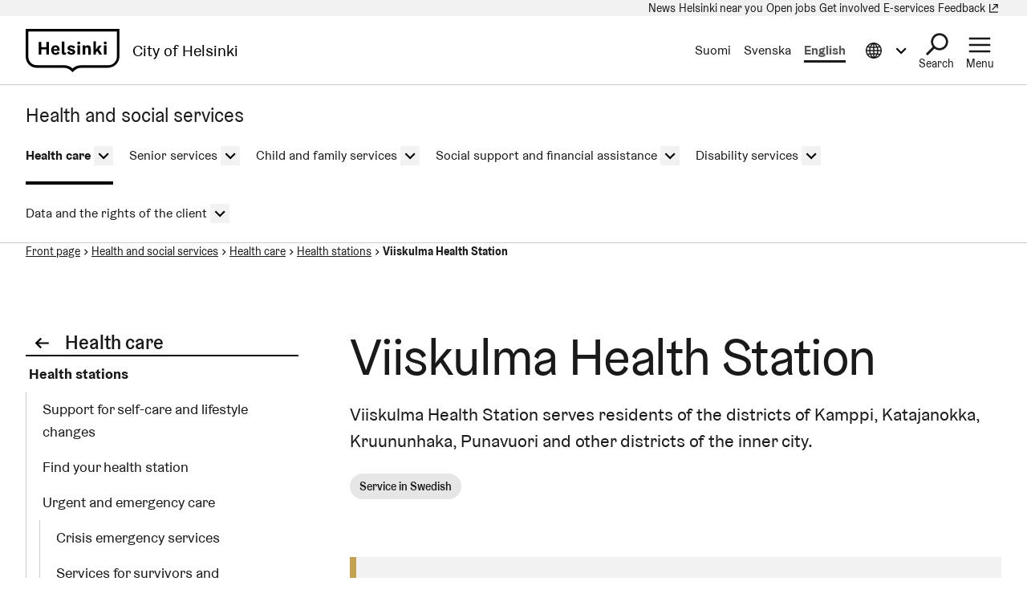

--- FILE ---
content_type: text/html; charset=UTF-8
request_url: https://www.hel.fi/en/health-and-social-services/health-care/health-stations/viiskulma-health-station
body_size: 31979
content:
  
  

<!DOCTYPE html>
<html lang="en" dir="ltr" prefix="og: https://ogp.me/ns#" class="hdbt-theme--coat-of-arms">
  <head>
    <meta charset="utf-8" />
<script src="https://www.hel.fi/etusivu-assets/modules/contrib/helfi_platform_config/modules/hdbt_cookie_banner/assets/js/hds-cookie-consent.min.js?v=1.0.1" type="text/javascript"></script>
<meta name="description" content="Viiskulma Health Station serves residents of the districts of Kamppi, Katajanokka, Kruununhaka, Punavuori and other districts of the inner city." />
<link rel="canonical" href="/en/health-and-social-services/health-care/health-stations/viiskulma-health-station" />
<meta property="og:site_name" content="City of Helsinki" />
<meta property="og:url" content="https://www.hel.fi/en/health-and-social-services/health-care/health-stations/viiskulma-health-station" />
<meta property="og:title" content="Viiskulma Health Station" />
<meta property="og:description" content="Viiskulma Health Station serves residents of the districts of Kamppi, Katajanokka, Kruununhaka, Punavuori and other districts of the inner city." />
<meta property="og:image" content="https://stplattaprod.blob.core.windows.net/terveysprod/styles/1.9_1200w_630h/azure/viiskulma_hero_img_0321.jpg?h=56d0ca2e&amp;itok=fFGvOsDM" />
<meta name="twitter:card" content="summary_large_image" />
<meta name="twitter:description" content="Viiskulma Health Station serves residents of the districts of Kamppi, Katajanokka, Kruununhaka, Punavuori and other districts of the inner city." />
<meta name="twitter:title" content="Viiskulma Health Station" />
<meta name="twitter:image" content="https://stplattaprod.blob.core.windows.net/terveysprod/viiskulma_hero_img_0321.jpg" />
<meta name="MobileOptimized" content="width" />
<meta name="HandheldFriendly" content="true" />
<meta name="viewport" content="width=device-width, initial-scale=1.0" />
<meta name="helfi_content_type" content="tpr_unit" class="elastic" />
<meta name="helfi_content_id" content="6365" class="elastic" />
<script async type="text/javascript" src="https://coh-chat-app-prod.ow6i4n9pdzm.eu-de.codeengine.appdomain.cloud/get-widget-button?tenantId=sote-prod&amp;assistantId=sote-bot&amp;engagementId=sote-bot"></script>
<link rel="alternate" hreflang="fi" href="https://www.hel.fi/fi/sosiaali-ja-terveyspalvelut/terveydenhoito/terveysasemat/viiskulman-terveysasema" />
<link rel="alternate" hreflang="sv" href="https://www.hel.fi/sv/social-och-halsovardstjanster/halsovard/halsostationer/femkantens-halsostation" />
<link rel="alternate" hreflang="en" href="https://www.hel.fi/en/health-and-social-services/health-care/health-stations/viiskulma-health-station" />

    <title>Viiskulma Health Station | City of Helsinki</title>
    <link rel="icon" href="/terveys-assets/themes/contrib/hdbt/src/images/favicon/favicon-32x32.ico" sizes="any">
    <link rel="icon" href="/terveys-assets/themes/contrib/hdbt/src/images/favicon/favicon.svg" type="image/svg+xml">
    <link rel="apple-touch-icon" href="/terveys-assets/themes/contrib/hdbt/src/images/favicon/apple-touch-icon.png">
    <link rel="manifest" href="/terveys-assets/themes/contrib/hdbt/src/images/favicon/manifest.webmanifest">
    <link rel="stylesheet" media="all" href="/terveys-assets/sites/default/files/css/css_Aj4iMzPRYo4YjT26-Xrmwd7XVTsdJdXD83YUlqkidn4.css?delta=0&amp;language=en&amp;theme=hdbt_subtheme&amp;include=eJxFjEsKxSAMAC9kzZFKUoNa4gdj-rl9oY9HNwMzi9naYAjDOorHHS-XAk2oeCxRGqG8vqrRTFwYfnHReUuu0XUcGAf2pP_HV7zVbiRZEwent04uQKjsjsynwktfWjDhB2llM64" />
<link rel="stylesheet" media="all" href="/terveys-assets/sites/default/files/css/css_dvdb29nLTF6k40o1jO68m-B4ZgrdvfmPEe-nZRb69-Q.css?delta=1&amp;language=en&amp;theme=hdbt_subtheme&amp;include=eJxFjEsKxSAMAC9kzZFKUoNa4gdj-rl9oY9HNwMzi9naYAjDOorHHS-XAk2oeCxRGqG8vqrRTFwYfnHReUuu0XUcGAf2pP_HV7zVbiRZEwent04uQKjsjsynwktfWjDhB2llM64" />

    <script type="application/json" data-drupal-selector="drupal-settings-json">{"path":{"baseUrl":"\/","pathPrefix":"en\/health-and-social-services\/","currentPath":"tpr-unit\/6365","currentPathIsAdmin":false,"isFront":false,"currentLanguage":"en"},"pluralDelimiter":"\u0003","suppressDeprecationErrors":true,"statusMessagesTemplate":"\n  \n\n  \n\n    \n\n\u003Csection data-drupal-messages=\u0022\u0022 aria-label=\u0022Notification\u0022 type=\u0022button\u0022 class=\u0022hds-notification hds-notification--info\u0022\u003E\n    \u003Cdiv class=\u0022hds-notification__content\u0022\u003E\n                  \u003Cdiv class=\u0022hds-notification__label\u0022 role=\u0022heading\u0022 aria-level=\u00222\u0022\u003E\n          \u003Cspan class=\u0022hds-icon hds-icon--info-circle-fill\u0022 aria-hidden=\u0022true\u0022\u003E\u003C\/span\u003E\n          \u003Cspan\u003EStatus message\u003C\/span\u003E\n        \u003C\/div\u003E\n              \u003Cdiv class=\u0022hds-notification__body\u0022\u003E\n              \u003Cdiv data-drupal-message-template\u003E\u003C\/div\u003E\n          \u003C\/div\u003E\n  \u003C\/div\u003E\n\u003C\/section\u003E\n","warningMessagesTemplate":"\n  \n\n  \n\n    \n\n\u003Csection data-drupal-messages=\u0022\u0022 aria-label=\u0022Notification\u0022 type=\u0022button\u0022 class=\u0022hds-notification hds-notification--alert\u0022\u003E\n    \u003Cdiv class=\u0022hds-notification__content\u0022\u003E\n                  \u003Cdiv class=\u0022hds-notification__label\u0022 role=\u0022heading\u0022 aria-level=\u00222\u0022\u003E\n          \u003Cspan class=\u0022hds-icon hds-icon--alert-circle-fill\u0022 aria-hidden=\u0022true\u0022\u003E\u003C\/span\u003E\n          \u003Cspan\u003EWarning message\u003C\/span\u003E\n        \u003C\/div\u003E\n              \u003Cdiv class=\u0022hds-notification__body\u0022\u003E\n              \u003Cdiv data-drupal-message-template\u003E\u003C\/div\u003E\n          \u003C\/div\u003E\n  \u003C\/div\u003E\n\u003C\/section\u003E\n","errorMessagesTemplate":"\n  \n\n  \n\n    \n\n\u003Csection data-drupal-messages=\u0022\u0022 aria-label=\u0022Notification\u0022 type=\u0022button\u0022 class=\u0022hds-notification hds-notification--error\u0022\u003E\n    \u003Cdiv class=\u0022hds-notification__content\u0022\u003E\n                  \u003Cdiv class=\u0022hds-notification__label\u0022 role=\u0022heading\u0022 aria-level=\u00222\u0022\u003E\n          \u003Cspan class=\u0022hds-icon hds-icon--error-fill\u0022 aria-hidden=\u0022true\u0022\u003E\u003C\/span\u003E\n          \u003Cspan\u003EError message\u003C\/span\u003E\n        \u003C\/div\u003E\n              \u003Cdiv class=\u0022hds-notification__body\u0022\u003E\n              \u003Cdiv data-drupal-message-template\u003E\u003C\/div\u003E\n          \u003C\/div\u003E\n  \u003C\/div\u003E\n\u003C\/section\u003E\n","ajaxPageState":{"libraries":"[base64]","theme":"hdbt_subtheme","theme_token":null},"ajaxTrustedUrl":[],"hdbt_cookie_banner":{"apiUrl":"https:\/\/www.hel.fi\/en\/api\/cookie-banner","langcode":"en","theme":"black","settingsPageSelector":".cookie-settings","settingsPageUrl":"https:\/\/www.hel.fi\/en\/cookie-settings"},"helfi_navigation":{"links":{"api":"https:\/\/www.hel.fi\/en\/health-and-social-services\/api\/v1\/global-mobile-menu","canonical":"https:\/\/www.hel.fi\/en"}},"reactAndShareApiKey":"7zfblho0j7sm0url","siteName":"Sosiaali- ja terveyspalvelut","askemMonitoringEnabled":true,"views":{"ajax_path":"\/en\/health-and-social-services\/views\/ajax","ajaxViews":{"views_dom_id:319a3debf3e8c2adbd594fa0ac7ff051149a8fd548914684d9d546cfdb9eeecb":{"view_name":"unit_services","view_display_id":"unit_services","view_args":"6365","view_path":"\/tpr-unit\/6365","view_base_path":null,"view_dom_id":"319a3debf3e8c2adbd594fa0ac7ff051149a8fd548914684d9d546cfdb9eeecb","pager_element":0}}},"embedded_media_attributes":{"6365":{"src":"https:\/\/palvelukartta.hel.fi\/en\/embed\/unit\/6365","title":"Location on map","type":"map","skipLinkAfterId":"map-179289679-after","skipLinkBeforeId":"map-210758038-before","cookieConsentGroups":["bypass"]}},"menu_depth":5,"hdbt":{"otherlangs_dropdown":true,"language_toast_dropdown":true,"current_language":"en","global_menu":true,"search_dropdown":true},"matomo_site_id":"900","helfi_instance_name":"terveys","helfi_environment":"prod","csp":{"nonce":"uMxHbopt9Ku_fSlcXHETkQ"},"user":{"uid":0,"permissionsHash":"706bafcf0c4972e8ec3ca7e0a5da7ca6182c1d2dea61bd240e6697552841e53a"}}</script>
<script src="/terveys-assets/sites/default/files/js/js_qRprmTyQfC_LilehJoEqof78noB9EZKo7ZSCaSTIJoU.js?scope=header&amp;delta=0&amp;language=en&amp;theme=hdbt_subtheme&amp;include=[base64]"></script>
<script src="/terveys-assets/themes/contrib/hdbt/dist/js/hyphenopoly/Hyphenopoly_Loader.js?v=drupal-231"></script>
<script src="/terveys-assets/themes/contrib/hdbt/dist/js/hyphenopolySettings.min.js?v=drupal-231"></script>
<script src="/terveys-assets/sites/default/files/js/js_qWw6QxKJeDWkbCNKKfkrrJSwPbQQN9olznTR4aHBV7s.js?scope=header&amp;delta=3&amp;language=en&amp;theme=hdbt_subtheme&amp;include=[base64]"></script>

  </head>
  <body>
        <a href="#main-content" class="focusable skip-link skip-link--skip-to-main" id="skip-to-main">
      Skip to main content
    </a>
    
      <div id="dialog-off-canvas-main-canvas" class="dialog-off-canvas-main-canvas" data-off-canvas-main-canvas>
    

  
    <div id="menu" class="nav-toggle-target"></div>

  <div id="search" class="nav-toggle-target"></div>

  <div id="otherlangs" class="nav-toggle-target"></div>


      <div id="language-toast--fi" class="nav-toggle-target nav-toggle-target--toast"></div>
      <div id="language-toast--sv" class="nav-toggle-target nav-toggle-target--toast"></div>
      <div id="language-toast--en" class="nav-toggle-target nav-toggle-target--toast"></div>
  
<div data-published class="wrapper has-sidebar has-sidebar--first no-sidebar-second no-section-nav">
      <header role="banner" class="header">
                <div class="header-top">
    
  <nav aria-label="Quick links">

              


      
      
      <ul menu_type="header-top-navigation" max_depth="1" level="1" theme_suggestion="menu__external_header_top_navigation" class="menu menu--level-0">
                                                   
            
      
      
            
      <li class="menu__item">
        <span class="menu__link-wrapper">
                      <a href="https://www.hel.fi/en/news" class="menu__link"><span class="menu__link__text">News</span></a>          
          
                  </span>
              </li>
                                                   
            
      
      
            
      <li class="menu__item">
        <span class="menu__link-wrapper">
                      <a href="https://www.hel.fi/en/helsinki-near-you" class="menu__link"><span class="menu__link__text">Helsinki near you</span></a>          
          
                  </span>
              </li>
                                                   
            
      
      
            
      <li class="menu__item">
        <span class="menu__link-wrapper">
                      <a href="https://www.hel.fi/en/open-jobs" class="menu__link"><span class="menu__link__text">Open jobs</span></a>          
          
                  </span>
              </li>
                                                   
            
      
      
            
      <li class="menu__item">
        <span class="menu__link-wrapper">
                      <a href="https://www.hel.fi/en/decision-making/get-involved" class="menu__link"><span class="menu__link__text">Get involved</span></a>          
          
                  </span>
              </li>
                                                   
            
      
      
            
      <li class="menu__item">
        <span class="menu__link-wrapper">
                      <a href="https://www.hel.fi/en/e-services" class="menu__link"><span class="menu__link__text"> E-services</span></a>          
          
                  </span>
              </li>
                                                   
            
      
      
            
      <li data-external class="menu__item">
        <span class="menu__link-wrapper">
                      <a href="https://palautteet.hel.fi/en" class="menu__link" data-is-external="true"><span class="menu__link__text">Feedback</span><span class="link__type link__type--external"></span><span class="visually-hidden" lang="en" dir="ltr">(Link leads to external service)</span></a>          
          
                  </span>
              </li>
        </ul>
  


      </nav>

  </div>

      
                              <div  id="header-branding" class="header-branding">
          
                                                            
          
          <div id="block-hdbt-subtheme-sitebranding" class="block--branding">
  
    
        <a href="https://www.hel.fi/en" class="logo logo--header" id="logo--header" rel="home">    

  




    
      


<span class="hel-icon hel-icon--helsinki logo__icon logo__icon--en" role="img"  aria-labelledby="hdbt-icon--988893658" >
      <span class="is-hidden" id="hdbt-icon--988893658">Helsinki logo</span>
    </span>    <span class="city-name">City of Helsinki</span>
  
</a>
</div>
 
          <div class="language-wrapper">
            

<nav aria-labelledby="block-hdbt-subtheme-language-switcher-menu" class="language-switcher-language-url block--language-switcher" role="navigation" data-hdbt-selector="language-switcher">
  <span class="is-hidden" id="block-hdbt-subtheme-language-switcher-menu">Select site language</span>
  
    
        <div  block_id="hdbt_subtheme_language_switcher" class="language-switcher js-language-switcher">
    <div class="language-links">
                                                                      
                
                          
                  <span class="language-link__wrapper">
            <a
               class="language-link"
               href="/fi/sosiaali-ja-terveyspalvelut/terveydenhoito/terveysasemat/viiskulman-terveysasema"
               lang="fi"
              
            >Suomi
            </a>
          </span>
                
                                                                      
                
                          
                  <span class="language-link__wrapper">
            <a
               class="language-link"
               href="/sv/social-och-halsovardstjanster/halsovard/halsostationer/femkantens-halsostation"
               lang="sv"
              
            >Svenska
            </a>
          </span>
                
                                                                      
                
                                              
                  <span class="language-link__wrapper">
            <a
               class="language-link is-disabled"
               href="/en/health-and-social-services/health-care/health-stations/viiskulma-health-station"
               lang="en"
               aria-current="true"
            >English
            </a>
          </span>
                
                                                                      
                
                                              
        
          </div>
  </div>

  </nav>
 
                                        


        



<div  class="nav-toggle nav-toggle--otherlangs">
    <div  class="nav-toggle__anchor">
    <a href="#" class="nav-toggle__label  nav-toggle__label--close">      <span aria-hidden="true"></span>
    <span class="visually-hidden">Close Information in other languages menu</span>
  </a>
    <a href="#otherlangs" class="nav-toggle__label  nav-toggle__label--open">      <span aria-hidden="true"></span>
    <span class="visually-hidden">Open Information in other languages menu</span>
  </a>
  </div>

    <button  class="nav-toggle__button js-otherlangs-button" aria-expanded="false" aria-controls="otherlangs-dropdown" >
    <span class="nav-toggle__label  nav-toggle__label--open">      <span aria-hidden="true"></span>
    <span class="visually-hidden">Open Information in other languages menu</span>
  </span>
    <span class="nav-toggle__label  nav-toggle__label--close">      <span aria-hidden="true"></span>
    <span class="visually-hidden">Close Information in other languages menu</span>
  </span>
  </button>
</div>
  
                      </div>

                                  
  


        
    <nav id="otherlangs-dropdown"  class="nav-toggle-dropdown nav-toggle-dropdown--otherlangs js-otherlangs-dropdown" aria-labelledby="otherlangs-dropdown-menu">
    <span class="is-hidden" id="otherlangs-dropdown-menu">Information in other languages menu</span>

  <div class="nav-toggle-dropdown__wrapper">
    <div class="nav-toggle-dropdown__content">
              



<ul class="headerlanguagelinks__menu-dropdown">
      <li>
            <div  class="headerlanguagelinks__link headerlanguagelinks__link--nolink">
      Other languages
    </div>
  
              <ul class="headerlanguagelinks__group">
                      <li>      
                  
    
    <a href="https://www.hel.fi/ar" class="headerlanguagelinks__link">    

  




      <span class="link__text" lang="ar">الصفحة الرئيسية باللغة العربية</span>
    
</a>
  </li>
                      <li>      
                  
    
    <a href="https://www.hel.fi/so" class="headerlanguagelinks__link">    

  




      <span class="link__text" lang="so">Bogga hore ee af soomaaliga</span>
    
</a>
  </li>
                      <li>      
                  
    
    <a href="https://www.hel.fi/uk" class="headerlanguagelinks__link">    

  




      <span class="link__text" lang="uk">Домашня сторінка українською мовою</span>
    
</a>
  </li>
                      <li>      
                  
    
    <a href="https://www.hel.fi/ru" class="headerlanguagelinks__link">    

  




      <span class="link__text" lang="ru">Главная страница на русском языке</span>
    
</a>
  </li>
                      <li>      
                  
    
    <a href="https://www.hel.fi/et" class="headerlanguagelinks__link">    

  




      <span class="link__text" lang="et">Eestikeelne esileht</span>
    
</a>
  </li>
                  </ul>
          </li>
      <li>
            <div  class="headerlanguagelinks__link headerlanguagelinks__link--nolink">
      Information in other languages
    </div>
  
              <ul class="headerlanguagelinks__group">
                      <li>      
        
    
    <a href="https://selkokieli.hel.fi/" class="headerlanguagelinks__link" data-is-external="true">    

  




      <span class="link__text">Plain Finnish</span>
    <span class="link__type link__type--external"></span><span class="visually-hidden" lang="en" dir="ltr">(Link leads to external service)</span>
</a>
  </li>
                      <li>      
        
    
    <a href="https://viittomakieli.hel.fi" class="headerlanguagelinks__link" data-is-external="true">    

  




      <span class="link__text">Finnish sign language</span>
    <span class="link__type link__type--external"></span><span class="visually-hidden" lang="en" dir="ltr">(Link leads to external service)</span>
</a>
  </li>
                  </ul>
          </li>
      <li>
            <div  class="headerlanguagelinks__link headerlanguagelinks__link--nolink">
      For tourists
    </div>
  
              <ul class="headerlanguagelinks__group">
                      <li>      
        
    
    <a href="https://www.myhelsinki.fi/" class="headerlanguagelinks__link" data-is-external="true">    

  




      <span class="link__text">myhelsinki.fi</span>
    <span class="link__type link__type--external"></span><span class="visually-hidden" lang="en" dir="ltr">(Link leads to external service)</span>
</a>
  </li>
                  </ul>
          </li>
      <li>
            <div  class="headerlanguagelinks__link headerlanguagelinks__link--nolink">
      For immigrants
    </div>
  
              <ul class="headerlanguagelinks__group">
                      <li>      
        
    
    <a href="https://www.infofinland.fi/en/helsinki" class="headerlanguagelinks__link" data-is-external="true">    

  




      <span class="link__text">InfoFinland.fi</span>
    <span class="link__type link__type--external"></span><span class="visually-hidden" lang="en" dir="ltr">(Link leads to external service)</span>
</a>
  </li>
                  </ul>
          </li>
  </ul>

          </div>
  </div>

  </nav>
  


                        




<div  class="nav-toggle nav-toggle--search">
    <div  class="nav-toggle__anchor">
    <a href="#" class="nav-toggle__label  nav-toggle__label--close">      <span>Close</span>
  </a>
    <a href="#search" class="nav-toggle__label  nav-toggle__label--open">      <span>Search</span>
  </a>
  </div>

    <button  class="nav-toggle__button js-search-button" aria-expanded="false" aria-controls="search-dropdown" >
    <span class="nav-toggle__label  nav-toggle__label--open">      <span>Search</span>
  </span>
    <span class="nav-toggle__label  nav-toggle__label--close">      <span>Close</span>
  </span>
  </button>
</div>


  <div id="search-dropdown"  class="nav-toggle-dropdown nav-toggle-dropdown--search js-search-dropdown">

  <div class="nav-toggle-dropdown__wrapper">
    <div class="nav-toggle-dropdown__content">
          <div class="header-search-wrapper">
      <div class="header-search__title">Search in City of Helsinki websites</div>
      <form class="helfi-search__form" action="https://www.hel.fi/search" role="search">
  <div class="form-item hds-text-input">
          <label class="hds-text-input__label" for="search-form-header">What are you looking for?</label>
        <div class="hds-text-input__input-wrapper">
      <input type="search" id="search-form-header" name="q" value="" size="30" maxlength="128" class="form-text hds-text-input__input" >
    </div>
  </div>
  <button class="hds-button hds-button--primary helfi-search__submit-button" type="submit" value="Submit">
    <span class="hds-button__label">Search</span>
  </button>
</form>
      <noscript class="header-search__javascript-disabled">
                <p>
          <a href="https://www.hel.fi/search">    

  




          Hel.fi search
        
</a>
          requires JavaScript. Your browser doesn't support JavaScript or it is disabled. Please check your browser settings and try again.
        </p>
      </noscript>
      <div class="search-container__links-container">
        <div class="search-container__link">
                              <a href="https://tapahtumat.hel.fi/en" class="search__link-external" data-is-external="true">    

  




          Search for events
          <span class="link__type link__type--external"></span><span class="visually-hidden" lang="en" dir="ltr">(Link leads to external service)</span>
</a>
          <p>Find upcoming events at the Events.hel.fi website.</p>
        </div>
        <div class="search-container__link">
                    <a href="https://paatokset.hel.fi/en/case" class="search__link-external" data-is-external="true">    

  




          Search for decisions
          <span class="link__type link__type--external"></span><span class="visually-hidden" lang="en" dir="ltr">(Link leads to external service)</span>
</a>
          <p>Find municipal decisions in the Decision-making section.</p>
        </div>
      </div>
    </div>
      </div>
  </div>

  </div>

          
          
  


  
  



<div  class="nav-toggle nav-toggle--menu">
    <div  class="nav-toggle__anchor">
    <a href="#" class="nav-toggle__label  nav-toggle__label--close">      <span>Close</span>
  </a>
    <a href="#menu" class="nav-toggle__label  nav-toggle__label--open">      <span>Menu</span>
  </a>
  </div>

    <button  class="nav-toggle__button js-menu-toggle-button" aria-expanded="false" aria-controls="nav-toggle-dropdown--menu" >
    <span class="nav-toggle__label  nav-toggle__label--open">      <span>Menu</span>
  </span>
    <span class="nav-toggle__label  nav-toggle__label--close">      <span>Close</span>
  </span>
  </button>
</div>


  
    <nav id="nav-toggle-dropdown--menu"  class="nav-toggle-dropdown nav-toggle-dropdown--menu js-menu-dropdown" aria-labelledby="nav-toggle-dropdown--menu-menu">
    <span class="is-hidden" id="nav-toggle-dropdown--menu-menu">Navigation menu</span>

  <div class="nav-toggle-dropdown__wrapper">
    <div class="nav-toggle-dropdown__content">
            <div class="mega-and-mobilemenu">

                <div id="block-external-menu-mega-menu">
  
    
      




  
  
         
              
          <ul menu_type="main" max_depth="2" level="1" expand_all_items theme_suggestion="menu__external_menu__mega_menu" class="megamenu">
                                                                      
                    
          <li class="megamenu__item megamenu__item--has-children megamenu__item--level-2">

            
                          <a href="/en/health-and-social-services/health-and-social-services" class="megamenu__link"><span class="megamenu__link__text">Health and social services</span></a>                        
              
         
              
          <ul menu_type="main" max_depth="2" level="1" expand_all_items theme_suggestion="menu__external_menu__mega_menu" class="megamenu megamenu__subnav">
                                                
                    
          <li class="megamenu__item megamenu__item--level-3">

            
                          <a href="/en/health-and-social-services/health-care" class="megamenu__link"><span class="megamenu__link__text">Health care</span></a>                                  </li>
                                                
                    
          <li class="megamenu__item megamenu__item--level-3">

            
                          <a href="/en/health-and-social-services/senior-services" class="megamenu__link"><span class="megamenu__link__text">Senior services</span></a>                                  </li>
                                                
                    
          <li class="megamenu__item megamenu__item--level-3">

            
                          <a href="/en/health-and-social-services/child-and-family-services" class="megamenu__link"><span class="megamenu__link__text">Child and family services</span></a>                                  </li>
                                                
                    
          <li class="megamenu__item megamenu__item--level-3">

            
                          <a href="/en/health-and-social-services/social-support-and-financial-assistance" class="megamenu__link"><span class="megamenu__link__text">Social support and financial assistance</span></a>                                  </li>
                                                
                    
          <li class="megamenu__item megamenu__item--level-3">

            
                          <a href="/en/health-and-social-services/disability-services" class="megamenu__link"><span class="megamenu__link__text">Disability services</span></a>                                  </li>
                                                
                    
          <li class="megamenu__item megamenu__item--level-3">

            
                          <a href="/en/health-and-social-services/data-and-the-rights-of-the-client" class="megamenu__link"><span class="megamenu__link__text">Data and the rights of the client</span></a>                                  </li>
              </ul>
      

                      </li>
                                                                      
                    
          <li class="megamenu__item megamenu__item--has-children megamenu__item--level-2">

            
                          <a href="/en/childhood-and-education" class="megamenu__link"><span class="megamenu__link__text">Childhood and education</span></a>                        
              
         
              
          <ul menu_type="main" max_depth="2" level="1" expand_all_items theme_suggestion="menu__external_menu__mega_menu" class="megamenu megamenu__subnav">
                                                
                    
          <li class="megamenu__item megamenu__item--level-3">

            
                          <a href="/en/childhood-and-education/playgrounds-and-family-houses" class="megamenu__link"><span class="megamenu__link__text">Playgrounds</span></a>                                  </li>
                                                
                    
          <li class="megamenu__item megamenu__item--level-3">

            
                          <a href="/en/childhood-and-education/early-childhood-education" class="megamenu__link"><span class="megamenu__link__text">Early childhood education</span></a>                                  </li>
                                                
                    
          <li class="megamenu__item megamenu__item--level-3">

            
                          <a href="/en/childhood-and-education/pre-primary-education" class="megamenu__link"><span class="megamenu__link__text">Pre-primary education</span></a>                                  </li>
                                                
                    
          <li class="megamenu__item megamenu__item--level-3">

            
                          <a href="/en/childhood-and-education/basic-education" class="megamenu__link"><span class="megamenu__link__text">Basic education</span></a>                                  </li>
                                                
                    
          <li class="megamenu__item megamenu__item--level-3">

            
                          <a href="/en/childhood-and-education/general-upper-secondary-education" class="megamenu__link"><span class="megamenu__link__text">General upper secondary education</span></a>                                  </li>
                                                
                    
          <li class="megamenu__item megamenu__item--level-3">

            
                          <a href="/en/childhood-and-education/vocational-education-and-training" class="megamenu__link"><span class="megamenu__link__text">Vocational education and training</span></a>                                  </li>
                                                
                    
          <li class="megamenu__item megamenu__item--level-3">

            
                          <a href="/en/childhood-and-education/adult-education-centres" class="megamenu__link"><span class="megamenu__link__text">Adult education centres</span></a>                                  </li>
              </ul>
      

                      </li>
                                                                      
                    
          <li class="megamenu__item megamenu__item--has-children megamenu__item--level-2">

            
                          <a href="/en/housing" class="megamenu__link"><span class="megamenu__link__text">Housing</span></a>                        
              
         
              
          <ul menu_type="main" max_depth="2" level="1" expand_all_items theme_suggestion="menu__external_menu__mega_menu" class="megamenu megamenu__subnav">
                                                
                    
          <li class="megamenu__item megamenu__item--level-3">

            
                          <a href="/en/housing/heka-rental-apartments" class="megamenu__link"><span class="megamenu__link__text">Heka rental apartments</span></a>                                  </li>
                                                
                    
          <li class="megamenu__item megamenu__item--level-3">

            
                          <a href="/en/housing/non-subsidised-rental-apartments" class="megamenu__link"><span class="megamenu__link__text">Non-subsidised rental apartments</span></a>                                  </li>
                                                
                    
          <li class="megamenu__item megamenu__item--level-3">

            
                          <a href="/en/housing/right-of-occupancy-housing" class="megamenu__link"><span class="megamenu__link__text">Right-of-occupancy housing</span></a>                                  </li>
                                                
                    
          <li class="megamenu__item megamenu__item--level-3">

            
                          <a href="/en/housing/owner-occupied-housing" class="megamenu__link"><span class="megamenu__link__text">Owner-occupied housing</span></a>                                  </li>
                                                
                    
          <li class="megamenu__item megamenu__item--level-3">

            
                          <a href="/en/housing/housing-and-health" class="megamenu__link"><span class="megamenu__link__text">Housing and health</span></a>                                  </li>
              </ul>
      

                      </li>
                                                                      
                    
          <li class="megamenu__item megamenu__item--has-children megamenu__item--level-2">

            
                          <a href="/en/urban-environment-and-traffic" class="megamenu__link"><span class="megamenu__link__text">Urban environment and traffic</span></a>                        
              
         
              
          <ul menu_type="main" max_depth="2" level="1" expand_all_items theme_suggestion="menu__external_menu__mega_menu" class="megamenu megamenu__subnav">
                                                
                    
          <li class="megamenu__item megamenu__item--level-3">

            
                          <a href="/en/urban-environment-and-traffic/urban-planning-and-construction" class="megamenu__link"><span class="megamenu__link__text">Urban planning and construction</span></a>                                  </li>
                                                
                    
          <li class="megamenu__item megamenu__item--level-3">

            
                          <a href="/en/urban-environment-and-traffic/plots-and-building-permits" class="megamenu__link"><span class="megamenu__link__text">Plots and building permits</span></a>                                  </li>
                                                
                    
          <li class="megamenu__item megamenu__item--level-3">

            
                          <a href="/en/urban-environment-and-traffic/general-maintenance" class="megamenu__link"><span class="megamenu__link__text">General maintenance</span></a>                                  </li>
                                                
                    
          <li class="megamenu__item megamenu__item--level-3">

            
                          <a href="/en/urban-environment-and-traffic/protection-of-the-environment-and-nature" class="megamenu__link"><span class="megamenu__link__text">Protection of the environment and nature</span></a>                                  </li>
                                                
                    
          <li class="megamenu__item megamenu__item--level-3">

            
                          <a href="/en/urban-environment-and-traffic/parking" class="megamenu__link"><span class="megamenu__link__text">Parking</span></a>                                  </li>
                                                
                    
          <li class="megamenu__item megamenu__item--level-3">

            
                          <a href="/en/urban-environment-and-traffic/cycling" class="megamenu__link"><span class="megamenu__link__text">Cycling</span></a>                                  </li>
              </ul>
      

                      </li>
                                                                      
                    
          <li class="megamenu__item megamenu__item--has-children megamenu__item--level-2">

            
                          <a href="/en/culture-and-leisure" class="megamenu__link"><span class="megamenu__link__text">Culture and leisure</span></a>                        
              
         
              
          <ul menu_type="main" max_depth="2" level="1" expand_all_items theme_suggestion="menu__external_menu__mega_menu" class="megamenu megamenu__subnav">
                                                
                    
          <li class="megamenu__item megamenu__item--level-3">

            
                          <a href="/en/culture-and-leisure/sports" class="megamenu__link"><span class="megamenu__link__text">Sports</span></a>                                  </li>
                                                
                    
          <li class="megamenu__item megamenu__item--level-3">

            
                          <a href="/en/culture-and-leisure/outdoor-activities-parks-and-nature-destinations" class="megamenu__link"><span class="megamenu__link__text">Outdoor activities, parks and nature destinations</span></a>                                  </li>
                                                
                    
          <li class="megamenu__item megamenu__item--level-3">

            
                          <a href="/en/culture-and-leisure/culture" class="megamenu__link"><span class="megamenu__link__text">Culture</span></a>                                  </li>
                                                
                    
          <li class="megamenu__item megamenu__item--level-3">

            
                          <a href="https://www.hel.fi/en/culture-and-leisure/libraries-in-helsinki" class="megamenu__link"><span class="megamenu__link__text">Libraries</span></a>                                  </li>
                                                
                    
          <li class="megamenu__item megamenu__item--level-3">

            
                          <a href="/en/culture-and-leisure/events-and-hobbies" class="megamenu__link"><span class="megamenu__link__text">Events and hobbies</span></a>                                  </li>
                                                
                    
          <li class="megamenu__item megamenu__item--level-3">

            
                          <a href="/en/culture-and-leisure/for-the-elderly" class="megamenu__link"><span class="megamenu__link__text">For seniors</span></a>                                  </li>
                                                
                                          
          <li data-external class="megamenu__item megamenu__item--level-3">

            
                          <a href="https://nuorten.hel.fi/en/" class="megamenu__link" data-is-external="true"><span class="megamenu__link__text" lang="en">For young</span><span class="link__type link__type--external"></span><span class="visually-hidden" lang="en" dir="ltr">(Link leads to external service)</span></a>                                  </li>
              </ul>
      

                      </li>
                                                                      
                    
          <li class="megamenu__item megamenu__item--has-children megamenu__item--level-2">

            
                          <a href="/en/business-and-work" class="megamenu__link"><span class="megamenu__link__text">Business and work</span></a>                        
              
         
              
          <ul menu_type="main" max_depth="2" level="1" expand_all_items theme_suggestion="menu__external_menu__mega_menu" class="megamenu megamenu__subnav">
                                                
                    
          <li class="megamenu__item megamenu__item--level-3">

            
                          <a href="/en/business-and-work/jobseekers" class="megamenu__link"><span class="megamenu__link__text">Jobseekers</span></a>                                  </li>
                                                
                    
          <li class="megamenu__item megamenu__item--level-3">

            
                          <a href="/en/business-and-work/employers" class="megamenu__link"><span class="megamenu__link__text">Employers</span></a>                                  </li>
                                                
                    
          <li class="megamenu__item megamenu__item--level-3">

            
                          <a href="/en/business-and-work/start-a-business" class="megamenu__link"><span class="megamenu__link__text">Start a business</span></a>                                  </li>
                                                
                    
          <li class="megamenu__item megamenu__item--level-3">

            
                          <a href="/en/business-and-work/grow-your-business" class="megamenu__link"><span class="megamenu__link__text">Grow your business</span></a>                                  </li>
                                                
                    
          <li class="megamenu__item megamenu__item--level-3">

            
                          <a href="/en/business-and-work/develop-and-experiment" class="megamenu__link"><span class="megamenu__link__text">Develop and experiment</span></a>                                  </li>
                                                
                    
          <li class="megamenu__item megamenu__item--level-3">

            
                          <a href="/en/business-and-work/develop-tourism-and-events" class="megamenu__link"><span class="megamenu__link__text">Develop tourism and events</span></a>                                  </li>
                                                
                    
          <li class="megamenu__item megamenu__item--level-3">

            
                          <a href="/en/business-and-work/apply-for-permits-and-facilities" class="megamenu__link"><span class="megamenu__link__text">Apply for permits and facilities</span></a>                                  </li>
              </ul>
      

                      </li>
                                                                      
                    
          <li class="megamenu__item megamenu__item--has-children megamenu__item--level-2">

            
                          <a href="/en/decision-making" class="megamenu__link"><span class="megamenu__link__text">Decision-making</span></a>                        
              
         
              
          <ul menu_type="main" max_depth="2" level="1" expand_all_items theme_suggestion="menu__external_menu__mega_menu" class="megamenu megamenu__subnav">
                                                
                                          
          <li data-external class="megamenu__item megamenu__item--level-3">

            
                          <a href="https://paatokset.hel.fi/en" class="megamenu__link" data-is-external="true"><span class="megamenu__link__text" lang="en">Decisions</span><span class="link__type link__type--external"></span><span class="visually-hidden" lang="en" dir="ltr">(Link leads to external service)</span></a>                                  </li>
                                                
                    
          <li class="megamenu__item megamenu__item--level-3">

            
                          <a href="/en/decision-making/strategy-and-economy" class="megamenu__link"><span class="megamenu__link__text">Strategy and economy</span></a>                                  </li>
                                                
                    
          <li class="megamenu__item megamenu__item--level-3">

            
                          <a href="/en/decision-making/city-of-helsinki-organisation" class="megamenu__link"><span class="megamenu__link__text">City Organisation</span></a>                                  </li>
                                                
                    
          <li class="megamenu__item megamenu__item--level-3">

            
                          <a href="/en/decision-making/get-involved" class="megamenu__link"><span class="megamenu__link__text">Get involved</span></a>                                  </li>
                                                
                    
          <li class="megamenu__item megamenu__item--level-3">

            
                          <a href="/en/decision-making/grants-and-premises" class="megamenu__link"><span class="megamenu__link__text">Grants and premises</span></a>                                  </li>
                                                
                    
          <li class="megamenu__item megamenu__item--level-3">

            
                          <a href="/en/decision-making/information-on-helsinki" class="megamenu__link"><span class="megamenu__link__text">Information on Helsinki</span></a>                                  </li>
                                                
                    
          <li class="megamenu__item megamenu__item--level-3">

            
                          <a href="/en/decision-making/contact-the-city-of-helsinki" class="megamenu__link"><span class="megamenu__link__text">Contact us</span></a>                                  </li>
              </ul>
      

                      </li>
              </ul>
      

  
  </div>


                      

    
  <div class="mobile-menu-fallback mobile-menu-fallback__index-1" id="js-menu-fallback">

              <a href="/en/health-and-social-services/health-care" class="mmenu__back mmenu__back--in-path"><span class="mmenu__back-wrapper">Health care</span></a>    
              <a href="/en/health-and-social-services/health-care/health-stations" class="mmenu__title-link">    

  




          Health stations
        
</a>    
          <ul block_id="external_fallback_menu" class="mmenu__items">
                                                                                <li class="mmenu__item">

                        
            
                          <a href="/en/health-and-social-services/health-care/health-stations/support-for-self-care-and-lifestyle-changes" class="mmenu__item-link" data-drupal-link-system-path="node/1138"><span class="mmenu__link__text">Support for self-care and lifestyle changes</span></a>            
                      </li>
                                                                                <li class="mmenu__item">

                        
            
                          <a href="/en/health-and-social-services/health-care/health-stations/find-your-health-station" class="mmenu__item-link" data-drupal-link-system-path="node/842"><span class="mmenu__link__text">Find your health station</span></a>            
                      </li>
                                                                                <li class="mmenu__item">

                        
            
                          <a href="/en/health-and-social-services/health-care/urgent-and-emergency-care" class="mmenu__item-link" data-drupal-link-system-path="tpr-service/8579"><span class="mmenu__link__text">Urgent and emergency care</span></a>            
                                        <a href="/en/health-and-social-services/health-care/urgent-and-emergency-care#menu" class="mmenu__forward" data-drupal-link-system-path="tpr-service/8579"><span class="visually-hidden">Open submenu:               <span class="mmenu__link__text">Urgent and emergency care</span></span></a>                      </li>
                                                                                <li class="mmenu__item">

                        
            
                          <a href="/en/health-and-social-services/health-care/health-stations/urgent-care-at-health-stations" class="mmenu__item-link" data-drupal-link-system-path="tpr-service/10119"><span class="mmenu__link__text">Urgent care at health stations</span></a>            
                      </li>
                                                                                <li class="mmenu__item">

                        
            
                          <a href="/en/health-and-social-services/health-care/health-stations/care-needs-assessment-and-booking-an-appointment-at-the-health-station" class="mmenu__item-link" data-drupal-link-system-path="tpr-service/10120"><span class="mmenu__link__text">Care needs assessment and booking an appointment at the health station</span></a>            
                      </li>
                                                                                <li class="mmenu__item">

                        
            
                          <a href="/en/health-and-social-services/health-care/health-stations/renewing-prescriptions" class="mmenu__item-link" data-drupal-link-system-path="tpr-service/4397"><span class="mmenu__link__text">Renewing prescriptions</span></a>            
                      </li>
                                                                                <li class="mmenu__item">

                        
            
                          <a href="/en/health-and-social-services/health-care/health-stations/laboratory-and-imaging-examinations" class="mmenu__item-link" data-drupal-link-system-path="node/838"><span class="mmenu__link__text">Laboratory and imaging examinations</span></a>            
                      </li>
                                                                                <li class="mmenu__item">

                        
            
                          <a href="/en/health-and-social-services/health-care/health-stations/treatment-and-monitoring-of-long-term-illnesses" class="mmenu__item-link" data-drupal-link-system-path="node/810"><span class="mmenu__link__text">Treatment and monitoring of long-term illnesses</span></a>            
                      </li>
                                                                                <li class="mmenu__item">

                        
            
                          <a href="/en/health-and-social-services/health-care/health-stations/sick-leave-certificate" class="mmenu__item-link" data-drupal-link-system-path="tpr-service/10121"><span class="mmenu__link__text">Sick leave certificate</span></a>            
                      </li>
                                                                                <li class="mmenu__item">

                        
            
                          <a href="/en/health-and-social-services/health-care/health-stations/vaccinations" class="mmenu__item-link" data-drupal-link-system-path="node/813"><span class="mmenu__link__text">Vaccinations</span></a>            
                                        <a href="/en/health-and-social-services/health-care/health-stations/vaccinations#menu" class="mmenu__forward" data-drupal-link-system-path="node/813"><span class="visually-hidden">Open submenu:               <span class="mmenu__link__text">Vaccinations</span></span></a>                      </li>
                                                                                <li class="mmenu__item">

                        
            
                          <a href="/en/health-and-social-services/health-care/health-stations/contraceptive-counselling" class="mmenu__item-link" data-drupal-link-system-path="node/828"><span class="mmenu__link__text">Contraceptive counselling</span></a>            
                                        <a href="/en/health-and-social-services/health-care/health-stations/contraceptive-counselling#menu" class="mmenu__forward" data-drupal-link-system-path="node/828"><span class="visually-hidden">Open submenu:               <span class="mmenu__link__text">Contraceptive counselling</span></span></a>                      </li>
                                                                                <li class="mmenu__item">

                        
            
                          <a href="/en/health-and-social-services/health-care/health-stations/examinations-and-treatment-of-sexually-transmitted-diseases" class="mmenu__item-link" data-drupal-link-system-path="tpr-service/9663"><span class="mmenu__link__text">Examinations and treatment of sexually transmitted diseases</span></a>            
                      </li>
                                                                                <li class="mmenu__item">

                        
            
                          <a href="/en/health-and-social-services/health-care/health-stations/gestational-diabetes-follow-ups" class="mmenu__item-link" data-drupal-link-system-path="tpr-service/9721"><span class="mmenu__link__text">Gestational diabetes follow-ups</span></a>            
                      </li>
                                                                                <li class="mmenu__item">

                        
            
                          <a href="/en/health-and-social-services/health-care/health-stations/physiotherapists-appointment-at-a-health-station" class="mmenu__item-link" data-drupal-link-system-path="tpr-service/8505"><span class="mmenu__link__text">Physiotherapist&#039;s appointment at a health station</span></a>            
                      </li>
                                                                                <li class="mmenu__item">

                        
            
                          <a href="/en/health-and-social-services/health-care/health-stations/self-care-instructions" class="mmenu__item-link" data-drupal-link-system-path="node/843"><span class="mmenu__link__text">Self-care instructions</span></a>            
                                        <a href="/en/health-and-social-services/health-care/health-stations/self-care-instructions#menu" class="mmenu__forward" data-drupal-link-system-path="node/843"><span class="visually-hidden">Open submenu:               <span class="mmenu__link__text">Self-care instructions</span></span></a>                      </li>
                                                                                <li class="mmenu__item">

                        
            
                          <a href="/en/health-and-social-services/health-care/health-stations/driving-license-certificate" class="mmenu__item-link" data-drupal-link-system-path="tpr-service/4098"><span class="mmenu__link__text">Driving license certificate</span></a>            
                      </li>
                                                                                <li class="mmenu__item">

                        
            
                          <a href="/en/health-and-social-services/health-care/health-stations/certificates-and-statements-at-the-health-station" class="mmenu__item-link" data-drupal-link-system-path="tpr-service/9722"><span class="mmenu__link__text">Certificates and statements at the health station</span></a>            
                      </li>
                                                                                <li class="mmenu__item">

                        
            
                          <a href="/en/health-and-social-services/health-care/health-stations/removing-stitches" class="mmenu__item-link" data-drupal-link-system-path="tpr-service/8507"><span class="mmenu__link__text">Removing stitches</span></a>            
                      </li>
                                                                                <li class="mmenu__item">

                        
            
                          <a href="/en/health-and-social-services/health-care/health-stations/administering-injectable-medications" class="mmenu__item-link" data-drupal-link-system-path="tpr-service/8506"><span class="mmenu__link__text">Medicine injections</span></a>            
                      </li>
                                                                                <li class="mmenu__item">

                        
            
                          <a href="/en/health-and-social-services/health-care/health-stations/skin-change-examination" class="mmenu__item-link" data-drupal-link-system-path="tpr-service/8578"><span class="mmenu__link__text">Skin change examination</span></a>            
                      </li>
                                                                                <li class="mmenu__item">

                        
            
                          <a href="/en/health-and-social-services/health-care/health-stations/health-check" class="mmenu__item-link" data-drupal-link-system-path="node/1043"><span class="mmenu__link__text">Health check</span></a>            
                                        <a href="/en/health-and-social-services/health-care/health-stations/health-check#menu" class="mmenu__forward" data-drupal-link-system-path="node/1043"><span class="visually-hidden">Open submenu:               <span class="mmenu__link__text">Health check</span></span></a>                      </li>
                                                                                <li class="mmenu__item">

                        
            
                          <a href="/en/health-and-social-services/health-care/health-stations/mental-health-and-substance-abuse-nurses-appointment" class="mmenu__item-link" data-drupal-link-system-path="tpr-service/2891"><span class="mmenu__link__text">Mental health and substance abuse nurse&#039;s appointment at a health station</span></a>            
                      </li>
                                                                                <li class="mmenu__item">

                        
            
                          <a href="/en/health-and-social-services/health-care/health-stations/acting-on-behalf-of-a-child-or-an-adult-relative-at-health-stations" class="mmenu__item-link" data-drupal-link-system-path="node/857"><span class="mmenu__link__text">Acting on behalf of a child or relative at health stations</span></a>            
                      </li>
                                                                                <li class="mmenu__item">

                        
            
                          <a href="/en/health-and-social-services/health-care/health-stations/ite-self-treatment-stations-at-health-stations" class="mmenu__item-link" data-drupal-link-system-path="tpr-service/3061"><span class="mmenu__link__text">Self-care services at health stations</span></a>            
                      </li>
                                                                                <li class="mmenu__item">

                        
            
                          <a href="/en/health-and-social-services/health-care/health-stations/ear-irrigation" class="mmenu__item-link" data-drupal-link-system-path="tpr-service/9020"><span class="mmenu__link__text">Ear irrigation</span></a>            
                      </li>
                                                                                <li class="mmenu__item">

                        
            
                          <a href="/en/health-and-social-services/health-care/health-stations/nutritional-therapy-at-a-health-station" class="mmenu__item-link" data-drupal-link-system-path="tpr-service/8673"><span class="mmenu__link__text">Nutritional therapy at a health station</span></a>            
                      </li>
                                                                                <li class="mmenu__item">

                        
            
                          <a href="/en/health-and-social-services/health-care/health-stations/digital-services-of-health-stations" class="mmenu__item-link" data-drupal-link-system-path="node/585"><span class="mmenu__link__text">Digital services of health stations</span></a>            
                      </li>
              </ul>
    
  </div>

  

        <div class="mmenu__footer js-mmenu__footer">

                        
  <nav aria-label="Quick links">

              


      
      
      <ul menu_type="header-top-navigation" max_depth="1" level="1" theme_suggestion="menu__external_header_top_navigation" class="menu menu--level-0">
                                                   
            
      
      
            
      <li class="menu__item">
        <span class="menu__link-wrapper">
                      <a href="https://www.hel.fi/en/news" class="menu__link"><span class="menu__link__text">News</span></a>          
          
                  </span>
              </li>
                                                   
            
      
      
            
      <li class="menu__item">
        <span class="menu__link-wrapper">
                      <a href="https://www.hel.fi/en/helsinki-near-you" class="menu__link"><span class="menu__link__text">Helsinki near you</span></a>          
          
                  </span>
              </li>
                                                   
            
      
      
            
      <li class="menu__item">
        <span class="menu__link-wrapper">
                      <a href="https://www.hel.fi/en/open-jobs" class="menu__link"><span class="menu__link__text">Open jobs</span></a>          
          
                  </span>
              </li>
                                                   
            
      
      
            
      <li class="menu__item">
        <span class="menu__link-wrapper">
                      <a href="https://www.hel.fi/en/decision-making/get-involved" class="menu__link"><span class="menu__link__text">Get involved</span></a>          
          
                  </span>
              </li>
                                                   
            
      
      
            
      <li class="menu__item">
        <span class="menu__link-wrapper">
                      <a href="https://www.hel.fi/en/e-services" class="menu__link"><span class="menu__link__text"> E-services</span></a>          
          
                  </span>
              </li>
                                                   
            
      
      
            
      <li data-external class="menu__item">
        <span class="menu__link-wrapper">
                      <a href="https://palautteet.hel.fi/en" class="menu__link" data-is-external="true"><span class="menu__link__text">Feedback</span><span class="link__type link__type--external"></span><span class="visually-hidden" lang="en" dir="ltr">(Link leads to external service)</span></a>          
          
                  </span>
              </li>
        </ul>
  


      </nav>

  

          <div class="mmenu__logo">
                                    <a href="https://www.hel.fi/en/health-and-social-services" class="mmenu__logo-link">    

  




              
      


<span class="hel-icon hel-icon--helsinki logo__icon logo__icon--en" role="img"  aria-labelledby="hdbt-icon--1323511126" >
      <span class="is-hidden" id="hdbt-icon--1323511126">Helsinki logo</span>
    </span>            
</a>
          </div>
        </div>
      </div>

      <div id="mmenu" class="mmenu">
        <div id="mmenu__panels" class="mmenu__panels" />
      </div>
        </div>
  </div>

  </nav>
 
                    
        </div>
      
                <div class="header-bottom">
    <nav aria-labelledby="block-hdbt-subtheme-mainnavigation-menu" id="block-hdbt-subtheme-mainnavigation" data-hdbt-selector="main-navigation" class="desktop-menu">
  <span class="is-hidden" id="block-hdbt-subtheme-mainnavigation-menu">Main navigation</span>
                <div class="site-name__container">
    <a href="https://www.hel.fi/en/health-and-social-services" class="site-name__link" rel="home">    

  




      <span class="site-name">Health and social services</span>
    
</a>
    </div>
    



      
      
      <ul block_id="hdbt_subtheme_mainnavigation" class="menu menu--level-0">
                                                   
            
      
      
            
      <li class="menu__item menu__item--children menu__item--item-below menu__item--active-trail">
        <span class="menu__link-wrapper">
                      <a href="/en/health-and-social-services/health-care" class="menu__link menu__link--active-trail" id="aria-id-1575332419" data-drupal-link-system-path="node/8"><span class="menu__link__text">Health care</span></a>          
          
                      <button
              type="button"
              aria-expanded="false"
              aria-controls="menu--level-1-1003872661"
              aria-labelledby="aria-id-1575332419"
              class="menu__toggle-button">
              <span class="hel-icon hel-icon--angle-down menu__toggle-button-icon" role="img"  aria-hidden="true" >
    </span>            </button>
                  </span>
                        
      
      <ul block_id="hdbt_subtheme_mainnavigation" id="menu--level-1-1003872661" class="menu menu--level-1">
                                                   
            
      
      
            
      <li class="menu__item menu__item--children menu__item--active-trail">
        <span class="menu__link-wrapper">
                      <a href="/en/health-and-social-services/health-care/health-stations" class="menu__link menu__link--active-trail" data-drupal-link-system-path="node/1"><span class="menu__link__text">Health stations</span></a>          
          
                  </span>
              </li>
                                                   
            
      
      
            
      <li class="menu__item">
        <span class="menu__link-wrapper">
                      <a href="/en/health-and-social-services/health-care/health-and-well-being-centres" class="menu__link" data-drupal-link-system-path="node/116"><span class="menu__link__text">Health and well-being centres</span></a>          
          
                  </span>
              </li>
                                                   
            
      
      
            
      <li class="menu__item">
        <span class="menu__link-wrapper">
                      <a href="/en/health-and-social-services/health-care/dental-care" class="menu__link" data-drupal-link-system-path="node/61"><span class="menu__link__text">Dental care</span></a>          
          
                  </span>
              </li>
                                                   
            
      
      
            
      <li class="menu__item">
        <span class="menu__link-wrapper">
                      <a href="/en/health-and-social-services/health-care/hospitals-and-outpatient-clinics" class="menu__link" data-drupal-link-system-path="node/90"><span class="menu__link__text">Hospitals and outpatient clinics</span></a>          
          
                  </span>
              </li>
                                                   
            
      
      
            
      <li class="menu__item">
        <span class="menu__link-wrapper">
                      <a href="/en/health-and-social-services/health-care/remember-to-cancel-your-appointment-if-you-cant-make-it" class="menu__link" data-drupal-link-system-path="node/855"><span class="menu__link__text">Remember to cancel your appointment if you can’t make it</span></a>          
          
                  </span>
              </li>
                                                   
            
      
      
            
      <li class="menu__item">
        <span class="menu__link-wrapper">
                      <a href="/en/health-and-social-services/health-care/mental-health-services" class="menu__link" data-drupal-link-system-path="node/79"><span class="menu__link__text">Mental health services</span></a>          
          
                  </span>
              </li>
                                                   
            
      
      
            
      <li class="menu__item">
        <span class="menu__link-wrapper">
                      <a href="/en/health-and-social-services/health-care/substance-abuse-services" class="menu__link" data-drupal-link-system-path="node/109"><span class="menu__link__text">Substance abuse services</span></a>          
          
                  </span>
              </li>
                                                   
            
      
      
            
      <li class="menu__item">
        <span class="menu__link-wrapper">
                      <a href="/en/health-and-social-services/health-care/health-and-wellbeing-of-children-and-young-people" class="menu__link" data-drupal-link-system-path="node/703"><span class="menu__link__text">Health and wellbeing of children and young people</span></a>          
          
                  </span>
              </li>
                                                   
            
      
      
            
      <li class="menu__item">
        <span class="menu__link-wrapper">
                      <a href="/en/health-and-social-services/health-care/other-health-care-services" class="menu__link" data-drupal-link-system-path="node/295"><span class="menu__link__text">Other health care services</span></a>          
          
                  </span>
              </li>
        </ul>
  
              </li>
                                                   
            
      
      
            
      <li class="menu__item menu__item--children menu__item--item-below">
        <span class="menu__link-wrapper">
                      <a href="/en/health-and-social-services/senior-services" class="menu__link" id="aria-id-1858613452" data-drupal-link-system-path="node/73"><span class="menu__link__text">Senior services</span></a>          
          
                      <button
              type="button"
              aria-expanded="false"
              aria-controls="menu--level-1-250082604"
              aria-labelledby="aria-id-1858613452"
              class="menu__toggle-button">
              <span class="hel-icon hel-icon--angle-down menu__toggle-button-icon" role="img"  aria-hidden="true" >
    </span>            </button>
                  </span>
                        
      
      <ul block_id="hdbt_subtheme_mainnavigation" id="menu--level-1-250082604" class="menu menu--level-1">
                                                   
            
      
      
            
      <li class="menu__item">
        <span class="menu__link-wrapper">
                      <a href="/en/health-and-social-services/senior-services/advice-and-guidance" class="menu__link" data-drupal-link-system-path="node/87"><span class="menu__link__text">Advice and guidance</span></a>          
          
                  </span>
              </li>
                                                   
            
      
      
            
      <li class="menu__item">
        <span class="menu__link-wrapper">
                      <a href="/en/health-and-social-services/senior-services/activities-and-peer-support" title="The service centres and day activity services at senior centres offer meaningful activities and peer support for seniors in various life situations." class="menu__link" data-drupal-link-system-path="node/726"><span class="menu__link__text">Activities and peer support</span></a>          
          
                  </span>
              </li>
                                                   
            
      
      
            
      <li class="menu__item">
        <span class="menu__link-wrapper">
                      <a href="/en/health-and-social-services/senior-services/home-care" class="menu__link" data-drupal-link-system-path="node/76"><span class="menu__link__text">Home care</span></a>          
          
                  </span>
              </li>
                                                   
            
      
      
            
      <li class="menu__item">
        <span class="menu__link-wrapper">
                      <a href="/en/health-and-social-services/senior-services/informal-care" class="menu__link" data-drupal-link-system-path="node/74"><span class="menu__link__text">Informal care</span></a>          
          
                  </span>
              </li>
                                                   
            
      
      
            
      <li class="menu__item">
        <span class="menu__link-wrapper">
                      <a href="/en/health-and-social-services/senior-services/housing-services-for-the-elderly" class="menu__link" data-drupal-link-system-path="node/719"><span class="menu__link__text">Housing services for the elderly</span></a>          
          
                  </span>
              </li>
        </ul>
  
              </li>
                                                   
            
      
      
            
      <li class="menu__item menu__item--children menu__item--item-below">
        <span class="menu__link-wrapper">
                      <a href="/en/health-and-social-services/child-and-family-services" class="menu__link" id="aria-id-588390007" data-drupal-link-system-path="node/122"><span class="menu__link__text">Child and family services</span></a>          
          
                      <button
              type="button"
              aria-expanded="false"
              aria-controls="menu--level-1-923304613"
              aria-labelledby="aria-id-588390007"
              class="menu__toggle-button">
              <span class="hel-icon hel-icon--angle-down menu__toggle-button-icon" role="img"  aria-hidden="true" >
    </span>            </button>
                  </span>
                        
      
      <ul block_id="hdbt_subtheme_mainnavigation" id="menu--level-1-923304613" class="menu menu--level-1">
                                                   
            
      
      
            
      <li class="menu__item">
        <span class="menu__link-wrapper">
                      <a href="/en/health-and-social-services/child-and-family-services/family-centres" class="menu__link" data-drupal-link-system-path="node/123"><span class="menu__link__text">Family centres</span></a>          
          
                  </span>
              </li>
                                                   
            
      
      
            
      <li class="menu__item">
        <span class="menu__link-wrapper">
                      <a href="/en/health-and-social-services/child-and-family-services/maternity-and-child-health-clinics" class="menu__link" data-drupal-link-system-path="node/143"><span class="menu__link__text">Maternity and child health clinics</span></a>          
          
                  </span>
              </li>
                                                   
            
      
      
            
      <li class="menu__item">
        <span class="menu__link-wrapper">
                      <a href="/en/health-and-social-services/child-and-family-services/support-for-children-young-people-and-families" class="menu__link" data-drupal-link-system-path="node/145"><span class="menu__link__text">Support for children, young people and families</span></a>          
          
                  </span>
              </li>
                                                   
            
      
      
            
      <li class="menu__item">
        <span class="menu__link-wrapper">
                      <a href="/en/health-and-social-services/child-and-family-services/child-welfare-services" class="menu__link" data-drupal-link-system-path="node/147"><span class="menu__link__text">Child welfare services</span></a>          
          
                  </span>
              </li>
                                                   
            
      
      
            
      <li class="menu__item">
        <span class="menu__link-wrapper">
                      <a href="/en/health-and-social-services/child-and-family-services/family-law-services" class="menu__link" data-drupal-link-system-path="node/188"><span class="menu__link__text">Family law services</span></a>          
          
                  </span>
              </li>
                                                   
            
      
      
            
      <li class="menu__item">
        <span class="menu__link-wrapper">
                      <a href="/en/health-and-social-services/child-and-family-services/helsinki-for-families-with-children" class="menu__link" data-drupal-link-system-path="node/817"><span class="menu__link__text">Helsinki for families with children</span></a>          
          
                  </span>
              </li>
        </ul>
  
              </li>
                                                   
            
      
      
            
      <li class="menu__item menu__item--children menu__item--item-below">
        <span class="menu__link-wrapper">
                      <a href="/en/health-and-social-services/social-support-and-financial-assistance" class="menu__link" id="aria-id-998132958" data-drupal-link-system-path="node/219"><span class="menu__link__text">Social support and financial assistance</span></a>          
          
                      <button
              type="button"
              aria-expanded="false"
              aria-controls="menu--level-1-743837691"
              aria-labelledby="aria-id-998132958"
              class="menu__toggle-button">
              <span class="hel-icon hel-icon--angle-down menu__toggle-button-icon" role="img"  aria-hidden="true" >
    </span>            </button>
                  </span>
                        
      
      <ul block_id="hdbt_subtheme_mainnavigation" id="menu--level-1-743837691" class="menu menu--level-1">
                                                   
            
      
      
            
      <li class="menu__item">
        <span class="menu__link-wrapper">
                      <a href="/en/health-and-social-services/social-support-and-financial-assistance/guidance-and-advice" class="menu__link" data-drupal-link-system-path="node/225"><span class="menu__link__text">Guidance and advice</span></a>          
          
                  </span>
              </li>
                                                   
            
      
      
            
      <li class="menu__item">
        <span class="menu__link-wrapper">
                      <a href="/en/health-and-social-services/social-support-and-financial-assistance/finances-work-ability-and-livelihood" class="menu__link" data-drupal-link-system-path="node/229"><span class="menu__link__text">Finances, work ability and livelihood</span></a>          
          
                  </span>
              </li>
                                                   
            
      
      
            
      <li class="menu__item">
        <span class="menu__link-wrapper">
                      <a href="/en/health-and-social-services/social-support-and-financial-assistance/services-for-the-unhoused" class="menu__link" data-drupal-link-system-path="node/270"><span class="menu__link__text">Services for the unhoused</span></a>          
          
                  </span>
              </li>
                                                   
            
      
      
            
      <li class="menu__item">
        <span class="menu__link-wrapper">
                      <a href="/en/health-and-social-services/social-support-and-financial-assistance/adult-social-work" class="menu__link" data-drupal-link-system-path="node/234"><span class="menu__link__text">Adult social work</span></a>          
          
                  </span>
              </li>
                                                   
            
      
      
            
      <li class="menu__item">
        <span class="menu__link-wrapper">
                      <a href="/en/health-and-social-services/social-support-and-financial-assistance/special-services-for-immigrants" title="Special Services for Immigrants" class="menu__link" data-drupal-link-system-path="node/766"><span class="menu__link__text">Special Services for Immigrants</span></a>          
          
                  </span>
              </li>
        </ul>
  
              </li>
                                                   
            
      
      
            
      <li class="menu__item menu__item--children menu__item--item-below">
        <span class="menu__link-wrapper">
                      <a href="/en/health-and-social-services/disability-services" class="menu__link" id="aria-id-1902702296" data-drupal-link-system-path="node/285"><span class="menu__link__text">Disability services</span></a>          
          
                      <button
              type="button"
              aria-expanded="false"
              aria-controls="menu--level-1-159299654"
              aria-labelledby="aria-id-1902702296"
              class="menu__toggle-button">
              <span class="hel-icon hel-icon--angle-down menu__toggle-button-icon" role="img"  aria-hidden="true" >
    </span>            </button>
                  </span>
                        
      
      <ul block_id="hdbt_subtheme_mainnavigation" id="menu--level-1-159299654" class="menu menu--level-1">
                                                   
            
      
      
            
      <li class="menu__item">
        <span class="menu__link-wrapper">
                      <a href="/en/health-and-social-services/disability-services/advice-and-guidance" class="menu__link" data-drupal-link-system-path="node/286"><span class="menu__link__text">Advice and guidance</span></a>          
          
                  </span>
              </li>
                                                   
            
      
      
            
      <li class="menu__item">
        <span class="menu__link-wrapper">
                      <a href="/en/health-and-social-services/disability-services/housing" class="menu__link" data-drupal-link-system-path="node/303"><span class="menu__link__text">Housing</span></a>          
          
                  </span>
              </li>
                                                   
            
      
      
            
      <li class="menu__item">
        <span class="menu__link-wrapper">
                      <a href="/en/health-and-social-services/disability-services/personal-assistance-and-special-support-for-participation" class="menu__link" data-drupal-link-system-path="node/304"><span class="menu__link__text">Personal assistance and special support for participation</span></a>          
          
                  </span>
              </li>
                                                   
            
      
      
            
      <li class="menu__item">
        <span class="menu__link-wrapper">
                      <a href="/en/health-and-social-services/disability-services/informal-care" class="menu__link" data-drupal-link-system-path="node/306"><span class="menu__link__text">Informal care</span></a>          
          
                  </span>
              </li>
                                                   
            
      
      
            
      <li class="menu__item">
        <span class="menu__link-wrapper">
                      <a href="/en/health-and-social-services/disability-services/getting-around" class="menu__link" data-drupal-link-system-path="node/307"><span class="menu__link__text">Getting around</span></a>          
          
                  </span>
              </li>
                                                   
            
      
      
            
      <li class="menu__item">
        <span class="menu__link-wrapper">
                      <a href="/en/health-and-social-services/disability-services/health-and-rehabilitation-services" class="menu__link" data-drupal-link-system-path="node/287"><span class="menu__link__text">Health and rehabilitation services</span></a>          
          
                  </span>
              </li>
                                                   
            
      
      
            
      <li class="menu__item">
        <span class="menu__link-wrapper">
                      <a href="/en/health-and-social-services/disability-services/work-and-day-activities" class="menu__link" data-drupal-link-system-path="node/309"><span class="menu__link__text">Work and day activities</span></a>          
          
                  </span>
              </li>
                                                   
            
      
      
            
      <li class="menu__item">
        <span class="menu__link-wrapper">
                      <a href="/en/health-and-social-services/disability-services/holiday-activities-for-children-with-disabilities" class="menu__link" data-drupal-link-system-path="node/886"><span class="menu__link__text">Holiday activities for children with disabilities</span></a>          
          
                  </span>
              </li>
                                                   
            
      
      
            
      <li class="menu__item">
        <span class="menu__link-wrapper">
                      <a href="/en/health-and-social-services/disability-services/social-work" class="menu__link" data-drupal-link-system-path="tpr-service/3023"><span class="menu__link__text">Social work</span></a>          
          
                  </span>
              </li>
                                                   
            
      
      
            
      <li class="menu__item">
        <span class="menu__link-wrapper">
                      <a href="/en/health-and-social-services/disability-services/support-for-every-stage-of-life" class="menu__link" data-drupal-link-system-path="node/483"><span class="menu__link__text">Support for every stage of life</span></a>          
          
                  </span>
              </li>
        </ul>
  
              </li>
                                                   
            
      
      
            
      <li class="menu__item menu__item--children menu__item--item-below">
        <span class="menu__link-wrapper">
                      <a href="/en/health-and-social-services/data-and-the-rights-of-the-client" class="menu__link" id="aria-id-904477324" data-drupal-link-system-path="node/10"><span class="menu__link__text">Data and the rights of the client</span></a>          
          
                      <button
              type="button"
              aria-expanded="false"
              aria-controls="menu--level-1-53188061"
              aria-labelledby="aria-id-904477324"
              class="menu__toggle-button">
              <span class="hel-icon hel-icon--angle-down menu__toggle-button-icon" role="img"  aria-hidden="true" >
    </span>            </button>
                  </span>
                        
      
      <ul block_id="hdbt_subtheme_mainnavigation" id="menu--level-1-53188061" class="menu menu--level-1">
                                                   
            
      
      
            
      <li class="menu__item">
        <span class="menu__link-wrapper">
                      <a href="/en/health-and-social-services/data-and-the-rights-of-the-client/requesting-client-data" class="menu__link" data-drupal-link-system-path="node/30"><span class="menu__link__text">Requesting client data</span></a>          
          
                  </span>
              </li>
                                                   
            
      
      
            
      <li class="menu__item">
        <span class="menu__link-wrapper">
                      <a href="/en/health-and-social-services/data-and-the-rights-of-the-client/waiting-times-and-client-satisfaction" class="menu__link" data-drupal-link-system-path="node/13"><span class="menu__link__text">Waiting times and client satisfaction</span></a>          
          
                  </span>
              </li>
                                                   
            
      
      
            
      <li class="menu__item">
        <span class="menu__link-wrapper">
                      <a href="/en/health-and-social-services/data-and-the-rights-of-the-client/fees" class="menu__link" data-drupal-link-system-path="node/1051"><span class="menu__link__text">Client fees</span></a>          
          
                  </span>
              </li>
                                                   
            
      
      
            
      <li class="menu__item">
        <span class="menu__link-wrapper">
                      <a href="/en/health-and-social-services/data-and-the-rights-of-the-client/right-to-receive-services-in-your-own-language" class="menu__link" data-drupal-link-system-path="node/16"><span class="menu__link__text">Right to receive services in your own language</span></a>          
          
                  </span>
              </li>
                                                   
            
      
      
            
      <li class="menu__item">
        <span class="menu__link-wrapper">
                      <a href="/en/health-and-social-services/data-and-the-rights-of-the-client/quality-control-of-services" class="menu__link" data-drupal-link-system-path="node/14"><span class="menu__link__text">Quality control of services</span></a>          
          
                  </span>
              </li>
                                                   
            
      
      
            
      <li class="menu__item">
        <span class="menu__link-wrapper">
                      <a href="/en/health-and-social-services/data-and-the-rights-of-the-client/service-voucher" class="menu__link" data-drupal-link-system-path="node/35"><span class="menu__link__text">Service voucher</span></a>          
          
                  </span>
              </li>
                                                   
            
      
      
            
      <li class="menu__item">
        <span class="menu__link-wrapper">
                      <a href="/en/health-and-social-services/data-and-the-rights-of-the-client/social-services-and-patient-ombudsperson" class="menu__link" data-drupal-link-system-path="tpr-service/3049"><span class="menu__link__text">Social and Patient Ombudsperson</span></a>          
          
                  </span>
              </li>
                                                   
            
      
      
            
      <li class="menu__item">
        <span class="menu__link-wrapper">
                      <a href="/en/health-and-social-services/data-and-the-rights-of-the-client/dissatisfaction-with-treatment-or-service" class="menu__link" data-drupal-link-system-path="node/12"><span class="menu__link__text">Feedback and complaints on treatment and services</span></a>          
          
                  </span>
              </li>
                                                   
            
      
      
            
      <li class="menu__item">
        <span class="menu__link-wrapper">
                      <a href="/en/health-and-social-services/data-and-the-rights-of-the-client/freedom-of-choice" class="menu__link" data-drupal-link-system-path="node/17"><span class="menu__link__text">Freedom of choice</span></a>          
          
                  </span>
              </li>
        </ul>
  
              </li>
        </ul>
  


  </nav>

  </div>

          </header>
  
  <main role="main" class="layout-main-wrapper">
          
  <div class="breadcrumb__container hide-from-table-of-contents">
    <div id="block-hdbt-subtheme-breadcrumbs">
  
    
        <nav class="hds-breadcrumb" aria-label="Breadcrumb">
    <ol class="hds-breadcrumb__list hds-breadcrumb__list--desktop">
          <li class="hds-breadcrumb__list-item ">
                            <a href="https://www.hel.fi/en" class="hds-breadcrumb__link">Front page</a>
                          <span class="hel-icon hel-icon--angle-right hds-breadcrumb__separator" role="img"  aria-hidden="true" >
    </span>              </li>
          <li class="hds-breadcrumb__list-item ">
                            <a href="/en/health-and-social-services" class="hds-breadcrumb__link">Health and social services</a>
                          <span class="hel-icon hel-icon--angle-right hds-breadcrumb__separator" role="img"  aria-hidden="true" >
    </span>              </li>
          <li class="hds-breadcrumb__list-item ">
                            <a href="/en/health-and-social-services/health-care" class="hds-breadcrumb__link">Health care</a>
                          <span class="hel-icon hel-icon--angle-right hds-breadcrumb__separator" role="img"  aria-hidden="true" >
    </span>              </li>
          <li class="hds-breadcrumb__list-item ">
                            <a href="/en/health-and-social-services/health-care/health-stations" class="hds-breadcrumb__link">Health stations</a>
                          <span class="hel-icon hel-icon--angle-right hds-breadcrumb__separator" role="img"  aria-hidden="true" >
    </span>              </li>
          <li class="hds-breadcrumb__list-item hds-breadcrumb__list-item--active">
                  <span aria-current="page" class="hds-breadcrumb__link">Viiskulma Health Station</span>
                      </li>
        </ol>
    <div class="hds-breadcrumb__list hds-breadcrumb__list--mobile">
      <span class="hel-icon hel-icon--angle-left hds-breadcrumb__back-arrow" role="img"  aria-hidden="true" >
    </span>                              <a href="/en/health-and-social-services/health-care/health-stations" class="hds-breadcrumb__link">Health stations</a>
          </div>
  </nav>

  </div>

  </div>

    
          

  <div class="tools__container hide-from-table-of-contents">
    
  </div>

    
    <a id="main-content" tabindex="-1"></a>

              <div class="container messages__container">
        <div id="block-hdbt-subtheme-messages">
        <div data-drupal-messages-fallback class="hidden"></div>
      </div>
    </div>


    
                    <div class="before-content">
    <div id="block-surveys">
  
    
      
  </div>
<div id="block-hdbt-subtheme-announcements">
  
    
      
  
<script type="text/javascript">(()=>{(()=>{const e=JSON.parse(window.localStorage.getItem("helfi-settings"));const n=document.querySelectorAll(".js-announcement");if(!e||!("hidden-helfi-announcements" in e)||!n)return;n.forEach((n)=>{const {uuid:t}=n.dataset;if(e["hidden-helfi-announcements"].includes(t))n.remove();});})();})();</script>

</div>

  </div>

          
    <div class="main-content">

              <div class="layout-sidebar-first hide-from-table-of-contents">
                        <div class="custom-region sidebar-first">
        

<nav aria-labelledby="block-hdbt-subtheme-main-navigation-level-2-menu" id="block-hdbt-subtheme-main-navigation-level-2" class="sidebar-navigation">
  <div id="block-hdbt-subtheme-main-navigation-level-2-menu" class="sidebar-navigation__title">
    <a href="/en/health-and-social-services/health-care" class="sidebar-navigation__title-link">Health care</a>
  </div>

        



      
      
      <ul block_id="hdbt_subtheme_main_navigation_level_2" class="menu menu--level-0">
                                                   
            
      
      
            
      <li class="menu__item menu__item--children menu__item--item-below menu__item--active-trail menu__item--open">
        <span class="menu__link-wrapper">
                      <a href="/en/health-and-social-services/health-care/health-stations" class="menu__link menu__link--active-trail" id="aria-id-190215573" data-drupal-link-system-path="node/1"><span class="menu__link__text">Health stations</span></a>          
          
                      <button
              type="button"
              aria-expanded="true"
              aria-controls="menu--level-1-1154214879"
              aria-labelledby="aria-id-190215573"
              class="menu__toggle-button">
              <span class="hel-icon hel-icon--angle-down menu__toggle-button-icon" role="img"  aria-hidden="true" >
    </span>            </button>
                  </span>
                        
      
      <ul block_id="hdbt_subtheme_main_navigation_level_2" id="menu--level-1-1154214879" class="menu menu--level-1">
                                                   
            
      
      
            
      <li class="menu__item">
        <span class="menu__link-wrapper">
                      <a href="/en/health-and-social-services/health-care/health-stations/support-for-self-care-and-lifestyle-changes" class="menu__link" data-drupal-link-system-path="node/1138"><span class="menu__link__text">Support for self-care and lifestyle changes</span></a>          
          
                  </span>
              </li>
                                                   
            
      
      
            
      <li class="menu__item">
        <span class="menu__link-wrapper">
                      <a href="/en/health-and-social-services/health-care/health-stations/find-your-health-station" class="menu__link" data-drupal-link-system-path="node/842"><span class="menu__link__text">Find your health station</span></a>          
          
                  </span>
              </li>
                                                   
            
      
      
            
      <li class="menu__item menu__item--children menu__item--item-below">
        <span class="menu__link-wrapper">
                      <a href="/en/health-and-social-services/health-care/urgent-and-emergency-care" class="menu__link" id="aria-id-344313400" data-drupal-link-system-path="tpr-service/8579"><span class="menu__link__text">Urgent and emergency care</span></a>          
          
                      <button
              type="button"
              aria-expanded="false"
              aria-controls="menu--level-2-315990394"
              aria-labelledby="aria-id-344313400"
              class="menu__toggle-button">
              <span class="hel-icon hel-icon--angle-down menu__toggle-button-icon" role="img"  aria-hidden="true" >
    </span>            </button>
                  </span>
                        
      
      <ul block_id="hdbt_subtheme_main_navigation_level_2" id="menu--level-2-315990394" class="menu menu--level-2">
                            
            
      
      
            
      <li class="menu__item">
        <span class="menu__link-wrapper">
                      <a href="/en/health-and-social-services/health-care/health-stations/urgent-and-emergency-care/crisis-emergency-services" class="menu__link" data-drupal-link-system-path="tpr-service/9208"><span class="menu__link__text">Crisis emergency services</span></a>          
          
                  </span>
              </li>
                            
            
      
      
            
      <li class="menu__item">
        <span class="menu__link-wrapper">
                      <a href="/en/health-and-social-services/health-care/health-stations/urgent-and-emergency-care/services-for-survivors-and-perpetrators-of-domestic-violence" class="menu__link" data-drupal-link-system-path="node/393"><span class="menu__link__text">Services for survivors and perpetrators of domestic violence</span></a>          
          
                  </span>
              </li>
        </ul>
  
              </li>
                                                   
            
      
      
            
      <li class="menu__item">
        <span class="menu__link-wrapper">
                      <a href="/en/health-and-social-services/health-care/health-stations/urgent-care-at-health-stations" class="menu__link" data-drupal-link-system-path="tpr-service/10119"><span class="menu__link__text">Urgent care at health stations</span></a>          
          
                  </span>
              </li>
                                                   
            
      
      
            
      <li class="menu__item">
        <span class="menu__link-wrapper">
                      <a href="/en/health-and-social-services/health-care/health-stations/care-needs-assessment-and-booking-an-appointment-at-the-health-station" class="menu__link" data-drupal-link-system-path="tpr-service/10120"><span class="menu__link__text">Care needs assessment and booking an appointment at the health station</span></a>          
          
                  </span>
              </li>
                                                   
            
      
      
            
      <li class="menu__item">
        <span class="menu__link-wrapper">
                      <a href="/en/health-and-social-services/health-care/health-stations/renewing-prescriptions" class="menu__link" data-drupal-link-system-path="tpr-service/4397"><span class="menu__link__text">Renewing prescriptions</span></a>          
          
                  </span>
              </li>
                                                   
            
      
      
            
      <li class="menu__item">
        <span class="menu__link-wrapper">
                      <a href="/en/health-and-social-services/health-care/health-stations/laboratory-and-imaging-examinations" class="menu__link" data-drupal-link-system-path="node/838"><span class="menu__link__text">Laboratory and imaging examinations</span></a>          
          
                  </span>
              </li>
                                                   
            
      
      
            
      <li class="menu__item">
        <span class="menu__link-wrapper">
                      <a href="/en/health-and-social-services/health-care/health-stations/treatment-and-monitoring-of-long-term-illnesses" class="menu__link" data-drupal-link-system-path="node/810"><span class="menu__link__text">Treatment and monitoring of long-term illnesses</span></a>          
          
                  </span>
              </li>
                                                   
            
      
      
            
      <li class="menu__item">
        <span class="menu__link-wrapper">
                      <a href="/en/health-and-social-services/health-care/health-stations/sick-leave-certificate" class="menu__link" data-drupal-link-system-path="tpr-service/10121"><span class="menu__link__text">Sick leave certificate</span></a>          
          
                  </span>
              </li>
                                                   
            
      
      
            
      <li class="menu__item menu__item--children menu__item--item-below">
        <span class="menu__link-wrapper">
                      <a href="/en/health-and-social-services/health-care/health-stations/vaccinations" class="menu__link" id="aria-id-975677743" data-drupal-link-system-path="node/813"><span class="menu__link__text">Vaccinations</span></a>          
          
                      <button
              type="button"
              aria-expanded="false"
              aria-controls="menu--level-2-643934339"
              aria-labelledby="aria-id-975677743"
              class="menu__toggle-button">
              <span class="hel-icon hel-icon--angle-down menu__toggle-button-icon" role="img"  aria-hidden="true" >
    </span>            </button>
                  </span>
                        
      
      <ul block_id="hdbt_subtheme_main_navigation_level_2" id="menu--level-2-643934339" class="menu menu--level-2">
                            
            
      
      
            
      <li class="menu__item">
        <span class="menu__link-wrapper">
                      <a href="/en/health-and-social-services/health-care/health-stations/vaccinations/vaccinations-for-children-and-schoolchildren" class="menu__link" data-drupal-link-system-path="node/819"><span class="menu__link__text">Vaccinations for children and schoolchildren</span></a>          
          
                  </span>
              </li>
                            
            
      
      
            
      <li class="menu__item">
        <span class="menu__link-wrapper">
                      <a href="/en/health-and-social-services/health-care/health-stations/vaccinations/vaccinations-for-students-and-young-adults" class="menu__link" data-drupal-link-system-path="node/820"><span class="menu__link__text">Vaccinations for students and young adults</span></a>          
          
                  </span>
              </li>
                            
            
      
      
            
      <li class="menu__item">
        <span class="menu__link-wrapper">
                      <a href="/en/health-and-social-services/health-care/health-stations/vaccinations/vaccinations-for-adults" class="menu__link" data-drupal-link-system-path="node/821"><span class="menu__link__text">Vaccinations for adults</span></a>          
          
                  </span>
              </li>
                            
            
      
      
            
      <li class="menu__item">
        <span class="menu__link-wrapper">
                      <a href="/en/health-and-social-services/health-care/health-stations/vaccinations/covid-19-vaccinations-in-helsinki" class="menu__link" data-drupal-link-system-path="node/816"><span class="menu__link__text">COVID-19 vaccinations</span></a>          
          
                  </span>
              </li>
                            
            
      
      
            
      <li class="menu__item">
        <span class="menu__link-wrapper">
                      <a href="/en/health-and-social-services/health-care/health-stations/vaccinations/influenza-vaccinations-in-helsinki" class="menu__link" data-drupal-link-system-path="node/815"><span class="menu__link__text">Flu vaccinations</span></a>          
          
                  </span>
              </li>
                            
            
      
      
            
      <li class="menu__item">
        <span class="menu__link-wrapper">
                      <a href="/en/health-and-social-services/health-care/health-stations/vaccinations/avian-influenza-vaccinations" class="menu__link" data-drupal-link-system-path="node/824"><span class="menu__link__text">Avian flu vaccinations</span></a>          
          
                  </span>
              </li>
                            
            
      
      
            
      <li class="menu__item">
        <span class="menu__link-wrapper">
                      <a href="/en/health-and-social-services/health-care/health-stations/vaccinations/free-vaccinations-for-risk-groups" class="menu__link" data-drupal-link-system-path="node/818"><span class="menu__link__text">Free vaccinations for risk groups</span></a>          
          
                  </span>
              </li>
                            
            
      
      
            
      <li class="menu__item">
        <span class="menu__link-wrapper">
                      <a href="/en/health-and-social-services/health-care/health-stations/vaccinations/travel-vaccinations" class="menu__link" data-drupal-link-system-path="node/822"><span class="menu__link__text">Travel vaccinations</span></a>          
          
                  </span>
              </li>
                            
            
      
      
            
      <li class="menu__item">
        <span class="menu__link-wrapper">
                      <a href="/en/health-and-social-services/health-care/health-stations/vaccinations/tbe-vaccine-also-known-as-the-tick-vaccine" class="menu__link" data-drupal-link-system-path="tpr-service/8509"><span class="menu__link__text">TBE vaccine</span></a>          
          
                  </span>
              </li>
        </ul>
  
              </li>
                                                   
            
      
      
            
      <li class="menu__item menu__item--children menu__item--item-below">
        <span class="menu__link-wrapper">
                      <a href="/en/health-and-social-services/health-care/health-stations/contraceptive-counselling" class="menu__link" id="aria-id-1971626921" data-drupal-link-system-path="node/828"><span class="menu__link__text">Contraceptive counselling</span></a>          
          
                      <button
              type="button"
              aria-expanded="false"
              aria-controls="menu--level-2-1785025462"
              aria-labelledby="aria-id-1971626921"
              class="menu__toggle-button">
              <span class="hel-icon hel-icon--angle-down menu__toggle-button-icon" role="img"  aria-hidden="true" >
    </span>            </button>
                  </span>
                        
      
      <ul block_id="hdbt_subtheme_main_navigation_level_2" id="menu--level-2-1785025462" class="menu menu--level-2">
                            
            
      
      
            
      <li class="menu__item">
        <span class="menu__link-wrapper">
                      <a href="/en/health-and-social-services/health-care/health-stations/contraceptive-advice-at-a-health-station" class="menu__link" data-drupal-link-system-path="tpr-service/8504"><span class="menu__link__text">Contraceptive counselling at a health station</span></a>          
          
                  </span>
              </li>
                            
            
      
      
            
      <li class="menu__item">
        <span class="menu__link-wrapper">
                      <a href="/en/health-and-social-services/health-care/health-stations/contraceptive-counselling/centralised-contraceptive-counselling" class="menu__link" data-drupal-link-system-path="tpr-service/8547"><span class="menu__link__text">Centralised contraceptive counselling</span></a>          
          
                  </span>
              </li>
                            
            
      
      
            
      <li class="menu__item">
        <span class="menu__link-wrapper">
                      <a href="/en/health-and-social-services/health-care/health-stations/contraceptive-counselling/free-contraception" class="menu__link" data-drupal-link-system-path="node/168"><span class="menu__link__text">Free contraception</span></a>          
          
                  </span>
              </li>
        </ul>
  
              </li>
                                                   
            
      
      
            
      <li class="menu__item">
        <span class="menu__link-wrapper">
                      <a href="/en/health-and-social-services/health-care/health-stations/examinations-and-treatment-of-sexually-transmitted-diseases" class="menu__link" data-drupal-link-system-path="tpr-service/9663"><span class="menu__link__text">Examinations and treatment of sexually transmitted diseases</span></a>          
          
                  </span>
              </li>
                                                   
            
      
      
            
      <li class="menu__item">
        <span class="menu__link-wrapper">
                      <a href="/en/health-and-social-services/health-care/health-stations/gestational-diabetes-follow-ups" class="menu__link" data-drupal-link-system-path="tpr-service/9721"><span class="menu__link__text">Gestational diabetes follow-ups</span></a>          
          
                  </span>
              </li>
                                                   
            
      
      
            
      <li class="menu__item">
        <span class="menu__link-wrapper">
                      <a href="/en/health-and-social-services/health-care/health-stations/physiotherapists-appointment-at-a-health-station" class="menu__link" data-drupal-link-system-path="tpr-service/8505"><span class="menu__link__text">Physiotherapist&#039;s appointment at a health station</span></a>          
          
                  </span>
              </li>
                                                   
            
      
      
            
      <li class="menu__item menu__item--children menu__item--item-below">
        <span class="menu__link-wrapper">
                      <a href="/en/health-and-social-services/health-care/health-stations/self-care-instructions" class="menu__link" id="aria-id-1595339842" data-drupal-link-system-path="node/843"><span class="menu__link__text">Self-care instructions</span></a>          
          
                      <button
              type="button"
              aria-expanded="false"
              aria-controls="menu--level-2-1762024272"
              aria-labelledby="aria-id-1595339842"
              class="menu__toggle-button">
              <span class="hel-icon hel-icon--angle-down menu__toggle-button-icon" role="img"  aria-hidden="true" >
    </span>            </button>
                  </span>
                        
      
      <ul block_id="hdbt_subtheme_main_navigation_level_2" id="menu--level-2-1762024272" class="menu menu--level-2">
                            
            
      
      
            
      <li class="menu__item">
        <span class="menu__link-wrapper">
                      <a href="/en/health-and-social-services/health-care/health-stations/self-care-instructions/instructions-for-the-self-treatment-of-scabies" class="menu__link" data-drupal-link-system-path="node/351"><span class="menu__link__text">Self-treatment of scabies</span></a>          
          
                  </span>
              </li>
        </ul>
  
              </li>
                                                   
            
      
      
            
      <li class="menu__item">
        <span class="menu__link-wrapper">
                      <a href="/en/health-and-social-services/health-care/health-stations/driving-license-certificate" class="menu__link" data-drupal-link-system-path="tpr-service/4098"><span class="menu__link__text">Driving license certificate</span></a>          
          
                  </span>
              </li>
                                                   
            
      
      
            
      <li class="menu__item">
        <span class="menu__link-wrapper">
                      <a href="/en/health-and-social-services/health-care/health-stations/certificates-and-statements-at-the-health-station" class="menu__link" data-drupal-link-system-path="tpr-service/9722"><span class="menu__link__text">Certificates and statements at the health station</span></a>          
          
                  </span>
              </li>
                                                   
            
      
      
            
      <li class="menu__item">
        <span class="menu__link-wrapper">
                      <a href="/en/health-and-social-services/health-care/health-stations/removing-stitches" class="menu__link" data-drupal-link-system-path="tpr-service/8507"><span class="menu__link__text">Removing stitches</span></a>          
          
                  </span>
              </li>
                                                   
            
      
      
            
      <li class="menu__item">
        <span class="menu__link-wrapper">
                      <a href="/en/health-and-social-services/health-care/health-stations/administering-injectable-medications" class="menu__link" data-drupal-link-system-path="tpr-service/8506"><span class="menu__link__text">Medicine injections</span></a>          
          
                  </span>
              </li>
                                                   
            
      
      
            
      <li class="menu__item">
        <span class="menu__link-wrapper">
                      <a href="/en/health-and-social-services/health-care/health-stations/skin-change-examination" class="menu__link" data-drupal-link-system-path="tpr-service/8578"><span class="menu__link__text">Skin change examination</span></a>          
          
                  </span>
              </li>
                                                   
            
      
      
            
      <li class="menu__item menu__item--children menu__item--item-below">
        <span class="menu__link-wrapper">
                      <a href="/en/health-and-social-services/health-care/health-stations/health-check" class="menu__link" id="aria-id-294894625" data-drupal-link-system-path="node/1043"><span class="menu__link__text">Health check</span></a>          
          
                      <button
              type="button"
              aria-expanded="false"
              aria-controls="menu--level-2-1577100513"
              aria-labelledby="aria-id-294894625"
              class="menu__toggle-button">
              <span class="hel-icon hel-icon--angle-down menu__toggle-button-icon" role="img"  aria-hidden="true" >
    </span>            </button>
                  </span>
                        
      
      <ul block_id="hdbt_subtheme_main_navigation_level_2" id="menu--level-2-1577100513" class="menu menu--level-2">
                            
            
      
      
            
      <li class="menu__item">
        <span class="menu__link-wrapper">
                      <a href="/en/health-and-social-services/health-care/health-stations/online-health-check" class="menu__link" data-drupal-link-system-path="tpr-service/8580"><span class="menu__link__text">Online health check</span></a>          
          
                  </span>
              </li>
                            
            
      
      
            
      <li class="menu__item">
        <span class="menu__link-wrapper">
                      <a href="/en/health-and-social-services/health-care/health-stations/health-check-ups-for-seniors" class="menu__link" data-drupal-link-system-path="tpr-service/7440"><span class="menu__link__text">Health checks for older persons</span></a>          
          
                  </span>
              </li>
                            
            
      
      
            
      <li class="menu__item">
        <span class="menu__link-wrapper">
                      <a href="/en/health-and-social-services/health-care/health-stations/initial-health-examination-for-migrants" class="menu__link" data-drupal-link-system-path="tpr-service/9882"><span class="menu__link__text">Initial health examination for migrants</span></a>          
          
                  </span>
              </li>
                            
            
      
      
            
      <li class="menu__item">
        <span class="menu__link-wrapper">
                      <a href="/en/health-and-social-services/health-care/health-stations/health-check-ups-for-the-unemployed" class="menu__link" data-drupal-link-system-path="tpr-service/8577"><span class="menu__link__text">Health check-ups for the unemployed</span></a>          
          
                  </span>
              </li>
                            
            
      
      
            
      <li class="menu__item">
        <span class="menu__link-wrapper">
                      <a href="/en/health-and-social-services/health-care/health-stations/health-check/health-check-for-an-informal-or-family-carer" class="menu__link" data-drupal-link-system-path="tpr-service/5098"><span class="menu__link__text">Informal caregiver&#039;s health check-up </span></a>          
          
                  </span>
              </li>
        </ul>
  
              </li>
                                                   
            
      
      
            
      <li class="menu__item">
        <span class="menu__link-wrapper">
                      <a href="/en/health-and-social-services/health-care/health-stations/mental-health-and-substance-abuse-nurses-appointment" class="menu__link" data-drupal-link-system-path="tpr-service/2891"><span class="menu__link__text">Mental health and substance abuse nurse&#039;s appointment at a health station</span></a>          
          
                  </span>
              </li>
                                                   
            
      
      
            
      <li class="menu__item">
        <span class="menu__link-wrapper">
                      <a href="/en/health-and-social-services/health-care/health-stations/acting-on-behalf-of-a-child-or-an-adult-relative-at-health-stations" class="menu__link" data-drupal-link-system-path="node/857"><span class="menu__link__text">Acting on behalf of a child or relative at health stations</span></a>          
          
                  </span>
              </li>
                                                   
            
      
      
            
      <li class="menu__item">
        <span class="menu__link-wrapper">
                      <a href="/en/health-and-social-services/health-care/health-stations/ite-self-treatment-stations-at-health-stations" class="menu__link" data-drupal-link-system-path="tpr-service/3061"><span class="menu__link__text">Self-care services at health stations</span></a>          
          
                  </span>
              </li>
                                                   
            
      
      
            
      <li class="menu__item">
        <span class="menu__link-wrapper">
                      <a href="/en/health-and-social-services/health-care/health-stations/ear-irrigation" class="menu__link" data-drupal-link-system-path="tpr-service/9020"><span class="menu__link__text">Ear irrigation</span></a>          
          
                  </span>
              </li>
                                                   
            
      
      
            
      <li class="menu__item">
        <span class="menu__link-wrapper">
                      <a href="/en/health-and-social-services/health-care/health-stations/nutritional-therapy-at-a-health-station" class="menu__link" data-drupal-link-system-path="tpr-service/8673"><span class="menu__link__text">Nutritional therapy at a health station</span></a>          
          
                  </span>
              </li>
                                                   
            
      
      
            
      <li class="menu__item">
        <span class="menu__link-wrapper">
                      <a href="/en/health-and-social-services/health-care/health-stations/digital-services-of-health-stations" class="menu__link" data-drupal-link-system-path="node/585"><span class="menu__link__text">Digital services of health stations</span></a>          
          
                  </span>
              </li>
        </ul>
  
              </li>
                                                   
            
      
      
            
      <li class="menu__item menu__item--children menu__item--item-below">
        <span class="menu__link-wrapper">
                      <a href="/en/health-and-social-services/health-care/health-and-well-being-centres" class="menu__link" id="aria-id-1172972751" data-drupal-link-system-path="node/116"><span class="menu__link__text">Health and well-being centres</span></a>          
          
                      <button
              type="button"
              aria-expanded="false"
              aria-controls="menu--level-1-201666215"
              aria-labelledby="aria-id-1172972751"
              class="menu__toggle-button">
              <span class="hel-icon hel-icon--angle-down menu__toggle-button-icon" role="img"  aria-hidden="true" >
    </span>            </button>
                  </span>
                        
      
      <ul block_id="hdbt_subtheme_main_navigation_level_2" id="menu--level-1-201666215" class="menu menu--level-1">
                                                   
            
      
      
            
      <li class="menu__item">
        <span class="menu__link-wrapper">
                      <a href="/en/health-and-social-services/health-care/health-and-well-being-centres/kalasatama" class="menu__link" data-drupal-link-system-path="node/117"><span class="menu__link__text">Kalasatama Health and Well-being Centre</span></a>          
          
                  </span>
              </li>
                                                   
            
      
      
            
      <li class="menu__item">
        <span class="menu__link-wrapper">
                      <a href="/en/health-and-social-services/health-care/health-and-well-being-centres/myllypuro" class="menu__link" data-drupal-link-system-path="node/162"><span class="menu__link__text">Myllypuro Health and Well-being Centre</span></a>          
          
                  </span>
              </li>
                                                   
            
      
      
            
      <li class="menu__item">
        <span class="menu__link-wrapper">
                      <a href="/en/health-and-social-services/health-care/health-and-well-being-centres/vuosaari" class="menu__link" data-drupal-link-system-path="node/118"><span class="menu__link__text">Vuosaari Health and Well-being Centre</span></a>          
          
                  </span>
              </li>
        </ul>
  
              </li>
                                                   
            
      
      
            
      <li class="menu__item menu__item--children menu__item--item-below">
        <span class="menu__link-wrapper">
                      <a href="/en/health-and-social-services/health-care/dental-care" class="menu__link" id="aria-id-567562002" data-drupal-link-system-path="node/61"><span class="menu__link__text">Dental care</span></a>          
          
                      <button
              type="button"
              aria-expanded="false"
              aria-controls="menu--level-1-1840760213"
              aria-labelledby="aria-id-567562002"
              class="menu__toggle-button">
              <span class="hel-icon hel-icon--angle-down menu__toggle-button-icon" role="img"  aria-hidden="true" >
    </span>            </button>
                  </span>
                        
      
      <ul block_id="hdbt_subtheme_main_navigation_level_2" id="menu--level-1-1840760213" class="menu menu--level-1">
                                                   
            
      
      
            
      <li class="menu__item">
        <span class="menu__link-wrapper">
                      <a href="/en/health-and-social-services/health-care/dental-care/specialist-dentists-appointments" class="menu__link" data-drupal-link-system-path="tpr-service/8678"><span class="menu__link__text">Specialist dentist&#039;s appointments</span></a>          
          
                  </span>
              </li>
                                                   
            
      
      
            
      <li class="menu__item">
        <span class="menu__link-wrapper">
                      <a href="/en/health-and-social-services/health-care/dental-care/dental-assistants-appointments" class="menu__link" data-drupal-link-system-path="tpr-service/8679"><span class="menu__link__text">Dental assistant&#039;s appointments</span></a>          
          
                  </span>
              </li>
                                                   
            
      
      
            
      <li class="menu__item">
        <span class="menu__link-wrapper">
                      <a href="/en/health-and-social-services/health-care/dental-care/dentists-appointments" class="menu__link" data-drupal-link-system-path="tpr-service/8680"><span class="menu__link__text">Dentist&#039;s appointments</span></a>          
          
                  </span>
              </li>
                                                   
            
      
      
            
      <li class="menu__item">
        <span class="menu__link-wrapper">
                      <a href="/en/health-and-social-services/health-care/dental-care/emergency-dental-care" class="menu__link" data-drupal-link-system-path="tpr-service/7439"><span class="menu__link__text">Emergency dental care</span></a>          
          
                  </span>
              </li>
                                                   
            
      
      
            
      <li class="menu__item menu__item--children menu__item--item-below">
        <span class="menu__link-wrapper">
                      <a href="/en/health-and-social-services/health-care/dental-care/dental-check-ups" class="menu__link" id="aria-id-345413956" data-drupal-link-system-path="node/63"><span class="menu__link__text">Dental check-ups</span></a>          
          
                      <button
              type="button"
              aria-expanded="false"
              aria-controls="menu--level-2-1814302391"
              aria-labelledby="aria-id-345413956"
              class="menu__toggle-button">
              <span class="hel-icon hel-icon--angle-down menu__toggle-button-icon" role="img"  aria-hidden="true" >
    </span>            </button>
                  </span>
                        
      
      <ul block_id="hdbt_subtheme_main_navigation_level_2" id="menu--level-2-1814302391" class="menu menu--level-2">
                            
            
      
      
            
      <li class="menu__item">
        <span class="menu__link-wrapper">
                      <a href="/en/health-and-social-services/health-care/dental-care/dental-check-ups/dental-check-ups-for-adults" class="menu__link" data-drupal-link-system-path="tpr-service/8676"><span class="menu__link__text"> Dental check-ups for adults</span></a>          
          
                  </span>
              </li>
                            
            
      
      
            
      <li class="menu__item">
        <span class="menu__link-wrapper">
                      <a href="/en/health-and-social-services/health-care/dental-care/dental-check-ups/dental-check-ups-for-first-time-parents" class="menu__link" data-drupal-link-system-path="tpr-service/8677"><span class="menu__link__text">Dental check-ups for first-time parents</span></a>          
          
                  </span>
              </li>
                            
            
      
      
            
      <li class="menu__item">
        <span class="menu__link-wrapper">
                      <a href="/en/health-and-social-services/health-care/dental-care/dental-check-ups/dental-check-ups-for-the-elderly" class="menu__link" data-drupal-link-system-path="tpr-service/8681"><span class="menu__link__text">Dental check-ups for the elderly</span></a>          
          
                  </span>
              </li>
        </ul>
  
              </li>
                                                   
            
      
      
            
      <li class="menu__item menu__item--children menu__item--item-below">
        <span class="menu__link-wrapper">
                      <a href="/en/health-and-social-services/health-care/dental-care/children-and-young-peoples-dental-care" class="menu__link" id="aria-id-733589382" data-drupal-link-system-path="tpr-service/7449"><span class="menu__link__text"> Children and young people&#039;s dental care</span></a>          
          
                      <button
              type="button"
              aria-expanded="false"
              aria-controls="menu--level-2-2059872196"
              aria-labelledby="aria-id-733589382"
              class="menu__toggle-button">
              <span class="hel-icon hel-icon--angle-down menu__toggle-button-icon" role="img"  aria-hidden="true" >
    </span>            </button>
                  </span>
                        
      
      <ul block_id="hdbt_subtheme_main_navigation_level_2" id="menu--level-2-2059872196" class="menu menu--level-2">
                            
            
      
      
            
      <li class="menu__item">
        <span class="menu__link-wrapper">
                      <a href="/en/health-and-social-services/health-care/dental-care/children-and-young-peoples-dental-care/oral-health-check-up-for-1-year-olds" class="menu__link" data-drupal-link-system-path="tpr-service/9370"><span class="menu__link__text">Oral health check-up for 1-year-olds</span></a>          
          
                  </span>
              </li>
        </ul>
  
              </li>
                                                   
            
      
      
            
      <li class="menu__item">
        <span class="menu__link-wrapper">
                      <a href="/en/health-and-social-services/health-care/dental-care/orthodontic-treatment" class="menu__link" data-drupal-link-system-path="tpr-service/8682"><span class="menu__link__text">Orthodontic treatment</span></a>          
          
                  </span>
              </li>
                                                   
            
      
      
            
      <li class="menu__item">
        <span class="menu__link-wrapper">
                      <a href="/en/health-and-social-services/health-care/dental-care/oral-hygienists-appointments" class="menu__link" data-drupal-link-system-path="tpr-service/8683"><span class="menu__link__text">Oral hygienist&#039;s appointments</span></a>          
          
                  </span>
              </li>
                                                   
            
      
      
            
      <li class="menu__item">
        <span class="menu__link-wrapper">
                      <a href="/en/health-and-social-services/health-care/dental-care/dental-clinics" class="menu__link" data-drupal-link-system-path="node/65"><span class="menu__link__text">Dental clinics</span></a>          
          
                  </span>
              </li>
                                                   
            
      
      
            
      <li class="menu__item">
        <span class="menu__link-wrapper">
                      <a href="/en/health-and-social-services/health-care/dental-care/acting-on-behalf-of-a-child-or-an-adult-relative-at-dental-care" class="menu__link" data-drupal-link-system-path="node/1142"><span class="menu__link__text">Acting on behalf of a child or an adult relative at dental care</span></a>          
          
                  </span>
              </li>
                                                   
            
      
      
            
      <li class="menu__item">
        <span class="menu__link-wrapper">
                      <a href="/en/health-and-social-services/health-care/dental-care/dental-care-fees" class="menu__link" data-drupal-link-system-path="node/1018"><span class="menu__link__text">Dental care fees</span></a>          
          
                  </span>
              </li>
                                                   
            
      
      
            
      <li class="menu__item">
        <span class="menu__link-wrapper">
                      <a href="/en/health-and-social-services/health-care/dental-care/dental-care-for-persons-with-developmental-disabilities" class="menu__link" data-drupal-link-system-path="tpr-service/5016"><span class="menu__link__text">Dental care for persons with developmental disabilities</span></a>          
          
                  </span>
              </li>
        </ul>
  
              </li>
                                                   
            
      
      
            
      <li class="menu__item menu__item--children menu__item--item-below">
        <span class="menu__link-wrapper">
                      <a href="/en/health-and-social-services/health-care/hospitals-and-outpatient-clinics" class="menu__link" id="aria-id-1841286094" data-drupal-link-system-path="node/90"><span class="menu__link__text">Hospitals and outpatient clinics</span></a>          
          
                      <button
              type="button"
              aria-expanded="false"
              aria-controls="menu--level-1-1957778106"
              aria-labelledby="aria-id-1841286094"
              class="menu__toggle-button">
              <span class="hel-icon hel-icon--angle-down menu__toggle-button-icon" role="img"  aria-hidden="true" >
    </span>            </button>
                  </span>
                        
      
      <ul block_id="hdbt_subtheme_main_navigation_level_2" id="menu--level-1-1957778106" class="menu menu--level-1">
                                                   
            
      
      
            
      <li class="menu__item">
        <span class="menu__link-wrapper">
                      <a href="/en/health-and-social-services/health-care/hospitals-and-outpatient-clinics/laakso-hospital" class="menu__link" data-drupal-link-system-path="tpr-unit/26106"><span class="menu__link__text">Laakso Hospital</span></a>          
          
                  </span>
              </li>
                                                   
            
      
      
            
      <li class="menu__item">
        <span class="menu__link-wrapper">
                      <a href="/en/health-and-social-services/health-care/hospitals-and-outpatient-clinics/malmi-hospital" class="menu__link" data-drupal-link-system-path="tpr-unit/26107"><span class="menu__link__text">Malmi Hospital</span></a>          
          
                  </span>
              </li>
                                                   
            
      
      
            
      <li class="menu__item">
        <span class="menu__link-wrapper">
                      <a href="/en/health-and-social-services/health-care/hospitals-and-outpatient-clinics/suursuo-hospital" class="menu__link" data-drupal-link-system-path="tpr-unit/26109"><span class="menu__link__text">Suursuo Hospital</span></a>          
          
                  </span>
              </li>
                                                   
            
      
      
            
      <li class="menu__item menu__item--children menu__item--item-below">
        <span class="menu__link-wrapper">
                      <a href="/en/health-and-social-services/health-care/hospitals-and-outpatient-clinics/internal-medicine-outpatient-clinic" class="menu__link" id="aria-id-1458210699" data-drupal-link-system-path="tpr-service/8949"><span class="menu__link__text">Internal Medicine Outpatient Clinic</span></a>          
          
                      <button
              type="button"
              aria-expanded="false"
              aria-controls="menu--level-2-821659190"
              aria-labelledby="aria-id-1458210699"
              class="menu__toggle-button">
              <span class="hel-icon hel-icon--angle-down menu__toggle-button-icon" role="img"  aria-hidden="true" >
    </span>            </button>
                  </span>
                        
      
      <ul block_id="hdbt_subtheme_main_navigation_level_2" id="menu--level-2-821659190" class="menu menu--level-2">
                            
            
      
      
            
      <li class="menu__item">
        <span class="menu__link-wrapper">
                      <a href="/en/health-and-social-services/health-care/hospitals-and-outpatient-clinics/internal-medicine-outpatient-clinic/the-herttoniemi-unit-of-internal-medicine-outpatient-clinic" class="menu__link" data-drupal-link-system-path="tpr-unit/5703"><span class="menu__link__text">The Herttoniemi unit of the Internal Medicine Outpatient Clinic</span></a>          
          
                  </span>
              </li>
                            
            
      
      
            
      <li class="menu__item">
        <span class="menu__link-wrapper">
                      <a href="/en/health-and-social-services/health-care/hospitals-and-outpatient-clinics/internal-medicine-outpatient-clinic/malmi" class="menu__link" data-drupal-link-system-path="tpr-unit/5111"><span class="menu__link__text">The Malmi unit of the Internal Medicine Outpatient Clinic</span></a>          
          
                  </span>
              </li>
        </ul>
  
              </li>
                                                   
            
      
      
            
      <li class="menu__item">
        <span class="menu__link-wrapper">
                      <a href="/en/health-and-social-services/health-care/hospitals-and-outpatient-clinics/geriatric-outpatient-clinic" class="menu__link" data-drupal-link-system-path="tpr-unit/4399"><span class="menu__link__text">Geriatric Outpatient Clinic</span></a>          
          
                  </span>
              </li>
                                                   
            
      
      
            
      <li class="menu__item">
        <span class="menu__link-wrapper">
                      <a href="/en/health-and-social-services/health-care/hospitals-and-outpatient-clinics/helsinki-at-home-hospital" class="menu__link" data-drupal-link-system-path="tpr-service/7436"><span class="menu__link__text">Helsinki At-home Hospital</span></a>          
          
                  </span>
              </li>
                                                   
            
      
      
            
      <li class="menu__item">
        <span class="menu__link-wrapper">
                      <a href="/en/health-and-social-services/health-care/hospitals-and-outpatient-clinics/palliative-outpatient-clinic" class="menu__link" data-drupal-link-system-path="tpr-unit/53137"><span class="menu__link__text">Palliative Outpatient Clinic</span></a>          
          
                  </span>
              </li>
        </ul>
  
              </li>
                                                   
            
      
      
            
      <li class="menu__item">
        <span class="menu__link-wrapper">
                      <a href="/en/health-and-social-services/health-care/remember-to-cancel-your-appointment-if-you-cant-make-it" class="menu__link" data-drupal-link-system-path="node/855"><span class="menu__link__text">Remember to cancel your appointment if you can’t make it</span></a>          
          
                  </span>
              </li>
                                                   
            
      
      
            
      <li class="menu__item menu__item--children menu__item--item-below">
        <span class="menu__link-wrapper">
                      <a href="/en/health-and-social-services/health-care/mental-health-services" class="menu__link" id="aria-id-514262006" data-drupal-link-system-path="node/79"><span class="menu__link__text">Mental health services</span></a>          
          
                      <button
              type="button"
              aria-expanded="false"
              aria-controls="menu--level-1-28027332"
              aria-labelledby="aria-id-514262006"
              class="menu__toggle-button">
              <span class="hel-icon hel-icon--angle-down menu__toggle-button-icon" role="img"  aria-hidden="true" >
    </span>            </button>
                  </span>
                        
      
      <ul block_id="hdbt_subtheme_main_navigation_level_2" id="menu--level-1-28027332" class="menu menu--level-1">
                                                   
            
      
      
            
      <li class="menu__item">
        <span class="menu__link-wrapper">
                      <a href="/en/health-and-social-services/health-care/mental-health-services/brief-therapy-unit" class="menu__link" data-drupal-link-system-path="tpr-unit/68627"><span class="menu__link__text">Brief Therapy Unit</span></a>          
          
                  </span>
              </li>
                                                   
            
      
      
            
      <li class="menu__item menu__item--children menu__item--item-below">
        <span class="menu__link-wrapper">
                      <a href="/en/health-and-social-services/health-care/mental-health-services/childrens-and-young-peoples-specialist-appointments" class="menu__link" id="aria-id-716854245" data-drupal-link-system-path="node/787"><span class="menu__link__text">Children&#039;s and young people&#039;s specialist appointments</span></a>          
          
                      <button
              type="button"
              aria-expanded="false"
              aria-controls="menu--level-2-1150323203"
              aria-labelledby="aria-id-716854245"
              class="menu__toggle-button">
              <span class="hel-icon hel-icon--angle-down menu__toggle-button-icon" role="img"  aria-hidden="true" >
    </span>            </button>
                  </span>
                        
      
      <ul block_id="hdbt_subtheme_main_navigation_level_2" id="menu--level-2-1150323203" class="menu menu--level-2">
                            
            
      
      
            
      <li class="menu__item">
        <span class="menu__link-wrapper">
                      <a href="/en/health-and-social-services/health-care/mental-health-services/childrens-and-young-peoples-specialist-appointments/childrens-specialist-appointments" class="menu__link" data-drupal-link-system-path="tpr-unit/34850"><span class="menu__link__text">Psychiatric team for children</span></a>          
          
                  </span>
              </li>
                            
            
      
      
            
      <li class="menu__item">
        <span class="menu__link-wrapper">
                      <a href="/en/health-and-social-services/health-care/mental-health-services/childrens-and-young-peoples-specialist-appointments/young-peoples-specialist-appointments" class="menu__link" data-drupal-link-system-path="tpr-unit/72457"><span class="menu__link__text">Young People&#039;s Specialist Appointments</span></a>          
          
                  </span>
              </li>
        </ul>
  
              </li>
                                                   
            
      
      
            
      <li class="menu__item">
        <span class="menu__link-wrapper">
                      <a href="/en/health-and-social-services/health-care/mental-health-services/psychiatric-emergency-services" class="menu__link" data-drupal-link-system-path="node/770"><span class="menu__link__text">Psychiatric emergency services</span></a>          
          
                  </span>
              </li>
                                                   
            
      
      
            
      <li class="menu__item">
        <span class="menu__link-wrapper">
                      <a href="/en/health-and-social-services/health-care/mental-health-services/mental-health-service-unit-mieppi" class="menu__link" data-drupal-link-system-path="tpr-service/7697"><span class="menu__link__text">Mental Health Service Unit Mieppi </span></a>          
          
                  </span>
              </li>
                                                   
            
      
      
            
      <li class="menu__item">
        <span class="menu__link-wrapper">
                      <a href="/en/health-and-social-services/health-care/mental-health-services/therapy-navigator" class="menu__link" data-drupal-link-system-path="node/377"><span class="menu__link__text">Therapy Navigator</span></a>          
          
                  </span>
              </li>
                                                   
            
      
      
            
      <li class="menu__item">
        <span class="menu__link-wrapper">
                      <a href="/en/health-and-social-services/health-care/mental-health-services/mental-health-support-for-young-people" class="menu__link" data-drupal-link-system-path="node/599"><span class="menu__link__text">Mental health for young people</span></a>          
          
                  </span>
              </li>
                                                   
            
      
      
            
      <li class="menu__item menu__item--children menu__item--item-below">
        <span class="menu__link-wrapper">
                      <a href="/en/health-and-social-services/health-care/mental-health-services/psychiatric-outpatient-care" class="menu__link" id="aria-id-715062152" data-drupal-link-system-path="tpr-service/8914"><span class="menu__link__text">Psychiatric outpatient care</span></a>          
          
                      <button
              type="button"
              aria-expanded="false"
              aria-controls="menu--level-2-611136865"
              aria-labelledby="aria-id-715062152"
              class="menu__toggle-button">
              <span class="hel-icon hel-icon--angle-down menu__toggle-button-icon" role="img"  aria-hidden="true" >
    </span>            </button>
                  </span>
                        
      
      <ul block_id="hdbt_subtheme_main_navigation_level_2" id="menu--level-2-611136865" class="menu menu--level-2">
                            
            
      
      
            
      <li class="menu__item">
        <span class="menu__link-wrapper">
                      <a href="/en/health-and-social-services/health-care/mental-health-services/psychiatric-outpatient-care/day-unit-for-affective-disorder-services" class="menu__link" data-drupal-link-system-path="node/1089"><span class="menu__link__text">Day Unit for Affective Disorder Services</span></a>          
          
                  </span>
              </li>
                            
            
      
      
            
      <li class="menu__item">
        <span class="menu__link-wrapper">
                      <a href="/en/health-and-social-services/health-care/mental-health-services/psychiatric-outpatient-care/neuropsychiatry-working-group" class="menu__link" data-drupal-link-system-path="tpr-unit/68657"><span class="menu__link__text">Neuropsychiatry Working Group</span></a>          
          
                  </span>
              </li>
        </ul>
  
              </li>
                                                   
            
      
      
            
      <li class="menu__item">
        <span class="menu__link-wrapper">
                      <a href="/en/health-and-social-services/health-care/mental-health-services/centralised-services-of-the-mental-health-and-substance-abuse-nurses-in-student-health-care" class="menu__link" data-drupal-link-system-path="tpr-service/9643"><span class="menu__link__text">Centralised services of the mental health and substance abuse nurses</span></a>          
          
                  </span>
              </li>
                                                   
            
      
      
            
      <li class="menu__item">
        <span class="menu__link-wrapper">
                      <a href="/en/health-and-social-services/health-care/mental-health-services/psychiatric-outpatient-clinic" class="menu__link" data-drupal-link-system-path="tpr-service/3058"><span class="menu__link__text">Psychiatric outpatient clinic</span></a>          
          
                  </span>
              </li>
                                                   
            
      
      
            
      <li class="menu__item menu__item--children menu__item--item-below">
        <span class="menu__link-wrapper">
                      <a href="/en/health-and-social-services/health-care/mental-health-services/housing-services-for-mental-health-clients" class="menu__link" id="aria-id-586392649" data-drupal-link-system-path="node/282"><span class="menu__link__text">Housing services for mental health clients</span></a>          
          
                      <button
              type="button"
              aria-expanded="false"
              aria-controls="menu--level-2-838936106"
              aria-labelledby="aria-id-586392649"
              class="menu__toggle-button">
              <span class="hel-icon hel-icon--angle-down menu__toggle-button-icon" role="img"  aria-hidden="true" >
    </span>            </button>
                  </span>
                        
      
      <ul block_id="hdbt_subtheme_main_navigation_level_2" id="menu--level-2-838936106" class="menu menu--level-2">
                            
            
      
      
            
      <li class="menu__item">
        <span class="menu__link-wrapper">
                      <a href="/en/health-and-social-services/health-care/mental-health-services/housing-services-for-mental-health-clients/24-hour-service-housing-for-mental-health-rehabilitants" class="menu__link" data-drupal-link-system-path="tpr-service/9590"><span class="menu__link__text">24-hour service housing</span></a>          
          
                  </span>
              </li>
                            
            
      
      
            
      <li class="menu__item">
        <span class="menu__link-wrapper">
                      <a href="/en/health-and-social-services/health-care/mental-health-services/housing-services-for-mental-health-clients/communal-housing-for-mental-health-rehabilitants" class="menu__link" data-drupal-link-system-path="tpr-service/9591"><span class="menu__link__text">Communal housing</span></a>          
          
                  </span>
              </li>
                            
            
      
      
            
      <li class="menu__item">
        <span class="menu__link-wrapper">
                      <a href="/en/health-and-social-services/health-care/mental-health-services/housing-services-for-mental-health-clients/outreach-support-services-for-mental-health-rehabilitants" class="menu__link" data-drupal-link-system-path="tpr-service/9691"><span class="menu__link__text">Outreach support services</span></a>          
          
                  </span>
              </li>
                            
            
      
      
            
      <li class="menu__item">
        <span class="menu__link-wrapper">
                      <a href="/en/health-and-social-services/health-care/mental-health-services/housing-services-for-mental-health-clients/supported-housing-for-mental-health-rehabilitants" class="menu__link" data-drupal-link-system-path="tpr-service/9586"><span class="menu__link__text">Supported housing</span></a>          
          
                  </span>
              </li>
        </ul>
  
              </li>
                                                   
            
      
      
            
      <li class="menu__item">
        <span class="menu__link-wrapper">
                      <a href="/en/health-and-social-services/health-care/mental-health-services/psychiatric-round-the-clock-hospital-care" class="menu__link" data-drupal-link-system-path="tpr-service/5361"><span class="menu__link__text">Psychiatric round-the-clock hospital care</span></a>          
          
                  </span>
              </li>
        </ul>
  
              </li>
                                                   
            
      
      
            
      <li class="menu__item menu__item--children menu__item--item-below">
        <span class="menu__link-wrapper">
                      <a href="/en/health-and-social-services/health-care/substance-abuse-services" class="menu__link" id="aria-id-307534512" data-drupal-link-system-path="node/109"><span class="menu__link__text">Substance abuse services</span></a>          
          
                      <button
              type="button"
              aria-expanded="false"
              aria-controls="menu--level-1-612816367"
              aria-labelledby="aria-id-307534512"
              class="menu__toggle-button">
              <span class="hel-icon hel-icon--angle-down menu__toggle-button-icon" role="img"  aria-hidden="true" >
    </span>            </button>
                  </span>
                        
      
      <ul block_id="hdbt_subtheme_main_navigation_level_2" id="menu--level-1-612816367" class="menu menu--level-1">
                                                   
            
      
      
            
      <li class="menu__item">
        <span class="menu__link-wrapper">
                      <a href="/en/health-and-social-services/health-care/substance-abuse-services/mobile-testing-and-treatment-for-hepatitis-c" class="menu__link" data-drupal-link-system-path="node/1094"><span class="menu__link__text">C-hepatiitin liikkuva testaus ja hoito</span></a>          
          
                  </span>
              </li>
                                                   
            
      
      
            
      <li class="menu__item">
        <span class="menu__link-wrapper">
                      <a href="/en/health-and-social-services/health-care/substance-abuse-services/service-centre-for-hiv-positive" class="menu__link" data-drupal-link-system-path="tpr-unit/56288"><span class="menu__link__text">Service centre for HIV positive</span></a>          
          
                  </span>
              </li>
                                                   
            
      
      
            
      <li class="menu__item">
        <span class="menu__link-wrapper">
                      <a href="/en/health-and-social-services/health-care/substance-abuse-services/helsinki-recovery-app-compass-to-recovery-in-your-pocket" class="menu__link" data-drupal-link-system-path="node/280"><span class="menu__link__text">Helsinki Recovery App</span></a>          
          
                  </span>
              </li>
                                                   
            
      
      
            
      <li class="menu__item">
        <span class="menu__link-wrapper">
                      <a href="/en/health-and-social-services/health-care/substance-abuse-services/substance-abuse-services-of-jelppi" class="menu__link" data-drupal-link-system-path="tpr-service/8927"><span class="menu__link__text">Substance abuse services of Jelppi</span></a>          
          
                  </span>
              </li>
                                                   
            
      
      
            
      <li class="menu__item">
        <span class="menu__link-wrapper">
                      <a href="/en/health-and-social-services/health-care/substance-abuse-services/home-detoxification" class="menu__link" data-drupal-link-system-path="tpr-service/9705"><span class="menu__link__text">Home detoxification</span></a>          
          
                  </span>
              </li>
                                                   
            
      
      
            
      <li class="menu__item">
        <span class="menu__link-wrapper">
                      <a href="/en/health-and-social-services/health-care/substance-abuse-services/youth-substance-abuse-service-pysakki" class="menu__link" data-drupal-link-system-path="tpr-unit/47525"><span class="menu__link__text">Youth Substance Abuse Service Pysäkki</span></a>          
          
                  </span>
              </li>
                                                   
            
      
      
            
      <li class="menu__item">
        <span class="menu__link-wrapper">
                      <a href="/en/health-and-social-services/health-care/substance-abuse-services/opioid-substitution-treatment-assessment-clinic" class="menu__link" data-drupal-link-system-path="tpr-unit/8840"><span class="menu__link__text">Opioid Substitution Treatment Assessment Clinic</span></a>          
          
                  </span>
              </li>
                                                   
            
      
      
            
      <li class="menu__item menu__item--children menu__item--item-below">
        <span class="menu__link-wrapper">
                      <a href="/en/health-and-social-services/health-care/substance-abuse-services/substance-abuse-rehabilitation" class="menu__link" id="aria-id-1067285660" data-drupal-link-system-path="tpr-service/5983"><span class="menu__link__text">Substance abuse rehabilitation</span></a>          
          
                      <button
              type="button"
              aria-expanded="false"
              aria-controls="menu--level-2-420268115"
              aria-labelledby="aria-id-1067285660"
              class="menu__toggle-button">
              <span class="hel-icon hel-icon--angle-down menu__toggle-button-icon" role="img"  aria-hidden="true" >
    </span>            </button>
                  </span>
                        
      
      <ul block_id="hdbt_subtheme_main_navigation_level_2" id="menu--level-2-420268115" class="menu menu--level-2">
                            
            
      
      
            
      <li class="menu__item">
        <span class="menu__link-wrapper">
                      <a href="/en/health-and-social-services/health-care/substance-abuse-services/substance-abuse-rehabilitation/daytime-substance-abuse-rehabilitation-for-families" class="menu__link" data-drupal-link-system-path="tpr-unit/51759"><span class="menu__link__text">Daytime substance abuse rehabilitation for families</span></a>          
          
                  </span>
              </li>
                            
            
      
      
            
      <li class="menu__item">
        <span class="menu__link-wrapper">
                      <a href="/en/health-and-social-services/health-care/substance-abuse-services/substance-abuse-rehabilitation/daytime-substance-abuse-rehabilitation" class="menu__link" data-drupal-link-system-path="tpr-unit/11183"><span class="menu__link__text">Daytime substance abuse rehabilitation</span></a>          
          
                  </span>
              </li>
                            
            
      
      
            
      <li class="menu__item">
        <span class="menu__link-wrapper">
                      <a href="/en/health-and-social-services/health-care/substance-abuse-services/substance-abuse-rehabilitation/post-rehabilitation" class="menu__link" data-drupal-link-system-path="tpr-service/8924"><span class="menu__link__text">Post-rehabilitation for substance abuse services</span></a>          
          
                  </span>
              </li>
                            
            
      
      
            
      <li class="menu__item">
        <span class="menu__link-wrapper">
                      <a href="/en/health-and-social-services/health-care/substance-abuse-services/substance-abuse-rehabilitation/round-the-clock-substance-abuse-rehabilitation" class="menu__link" data-drupal-link-system-path="tpr-service/2903"><span class="menu__link__text">Round-the-clock substance abuse rehabilitation</span></a>          
          
                  </span>
              </li>
        </ul>
  
              </li>
                                                   
            
      
      
            
      <li class="menu__item">
        <span class="menu__link-wrapper">
                      <a href="/en/health-and-social-services/health-care/substance-abuse-services/detoxification-centre" class="menu__link" data-drupal-link-system-path="tpr-unit/25682"><span class="menu__link__text">Detoxification centre</span></a>          
          
                  </span>
              </li>
                                                   
            
      
      
            
      <li class="menu__item menu__item--children menu__item--item-below">
        <span class="menu__link-wrapper">
                      <a href="/en/health-and-social-services/health-care/substance-abuse-services/substance-abuse-outpatient-clinic" class="menu__link" id="aria-id-839023130" data-drupal-link-system-path="tpr-service/5982"><span class="menu__link__text">Substance Abuse Outpatient Clinic</span></a>          
          
                      <button
              type="button"
              aria-expanded="false"
              aria-controls="menu--level-2-1293045437"
              aria-labelledby="aria-id-839023130"
              class="menu__toggle-button">
              <span class="hel-icon hel-icon--angle-down menu__toggle-button-icon" role="img"  aria-hidden="true" >
    </span>            </button>
                  </span>
                        
      
      <ul block_id="hdbt_subtheme_main_navigation_level_2" id="menu--level-2-1293045437" class="menu menu--level-2">
                            
            
      
      
            
      <li class="menu__item">
        <span class="menu__link-wrapper">
                      <a href="/en/health-and-social-services/health-care/substance-abuse-services/substance-abuse-outpatient-clinic/kalasatama-substance-abuse-outpatient-clinic" class="menu__link" data-drupal-link-system-path="tpr-unit/58305"><span class="menu__link__text">Kalasatama Substance Abuse Outpatient Clinic</span></a>          
          
                  </span>
              </li>
                            
            
      
      
            
      <li class="menu__item">
        <span class="menu__link-wrapper">
                      <a href="/en/health-and-social-services/health-care/substance-abuse-services/substance-abuse-outpatient-clinic/laakso-substance-abuse-outpatient-clinic" class="menu__link" data-drupal-link-system-path="tpr-unit/58314"><span class="menu__link__text">Laakso Substance Abuse Outpatient Clinic</span></a>          
          
                  </span>
              </li>
                            
            
      
      
            
      <li class="menu__item">
        <span class="menu__link-wrapper">
                      <a href="/en/health-and-social-services/health-care/substance-abuse-services/substance-abuse-outpatient-clinic/malmi-substance-abuse-outpatient-clinic" class="menu__link" data-drupal-link-system-path="tpr-unit/58214"><span class="menu__link__text">Malmi Substance Abuse Outpatient Clinic</span></a>          
          
                  </span>
              </li>
                            
            
      
      
            
      <li class="menu__item">
        <span class="menu__link-wrapper">
                      <a href="/en/health-and-social-services/health-care/substance-abuse-services/substance-abuse-outpatient-clinic/vuosaari-substance-abuse-outpatient-clinic" class="menu__link" data-drupal-link-system-path="tpr-unit/58341"><span class="menu__link__text">Vuosaari Substance Abuse Outpatient Clinic</span></a>          
          
                  </span>
              </li>
                            
            
      
      
            
      <li class="menu__item">
        <span class="menu__link-wrapper">
                      <a href="/en/health-and-social-services/health-care/substance-abuse-services/substance-abuse-outpatient-clinic/startti-info-sessions-in-substance-abuse-services" class="menu__link" data-drupal-link-system-path="tpr-service/8959"><span class="menu__link__text">Startti info sessions in substance abuse services</span></a>          
          
                  </span>
              </li>
        </ul>
  
              </li>
                                                   
            
      
      
            
      <li class="menu__item menu__item--children menu__item--item-below">
        <span class="menu__link-wrapper">
                      <a href="/en/health-and-social-services/health-care/substance-abuse-services/symppis" class="menu__link" id="aria-id-2085974224" data-drupal-link-system-path="tpr-service/5076"><span class="menu__link__text">Symppis</span></a>          
          
                      <button
              type="button"
              aria-expanded="false"
              aria-controls="menu--level-2-1754338618"
              aria-labelledby="aria-id-2085974224"
              class="menu__toggle-button">
              <span class="hel-icon hel-icon--angle-down menu__toggle-button-icon" role="img"  aria-hidden="true" >
    </span>            </button>
                  </span>
                        
      
      <ul block_id="hdbt_subtheme_main_navigation_level_2" id="menu--level-2-1754338618" class="menu menu--level-2">
                            
            
      
      
            
      <li class="menu__item">
        <span class="menu__link-wrapper">
                      <a href="/en/health-and-social-services/health-care/substance-abuse-services/symppis/itis-symppis" class="menu__link" data-drupal-link-system-path="tpr-unit/9301"><span class="menu__link__text">Itis Symppis</span></a>          
          
                  </span>
              </li>
                            
            
      
      
            
      <li class="menu__item">
        <span class="menu__link-wrapper">
                      <a href="/en/health-and-social-services/health-care/substance-abuse-services/symppis/sorkka-symppis" class="menu__link" data-drupal-link-system-path="tpr-unit/63087"><span class="menu__link__text">Sörkka Symppis</span></a>          
          
                  </span>
              </li>
                            
            
      
      
            
      <li class="menu__item">
        <span class="menu__link-wrapper">
                      <a href="/en/health-and-social-services/health-care/substance-abuse-services/symppis/mobile-symppis-health-advice" class="menu__link" data-drupal-link-system-path="tpr-service/8961"><span class="menu__link__text">Mobile Symppis health advice</span></a>          
          
                  </span>
              </li>
        </ul>
  
              </li>
                                                   
            
      
      
            
      <li class="menu__item">
        <span class="menu__link-wrapper">
                      <a href="/en/health-and-social-services/health-care/substance-abuse-services/the-kontula-health-counselling-point" class="menu__link" data-drupal-link-system-path="tpr-service/10356"><span class="menu__link__text">Health counselling point for substance users</span></a>          
          
                  </span>
              </li>
                                                   
            
      
      
            
      <li class="menu__item">
        <span class="menu__link-wrapper">
                      <a href="/en/health-and-social-services/health-care/substance-abuse-services/reception-at-substance-abuse-services-without-an-appointment" class="menu__link" data-drupal-link-system-path="tpr-service/9687"><span class="menu__link__text">Reception at substance abuse services without an appointment</span></a>          
          
                  </span>
              </li>
                                                   
            
      
      
            
      <li class="menu__item">
        <span class="menu__link-wrapper">
                      <a href="/en/health-and-social-services/health-care/substance-abuse-services/detoxification-treatment-24-hour" class="menu__link" data-drupal-link-system-path="tpr-service/2990"><span class="menu__link__text">Detoxification treatment, 24-hour</span></a>          
          
                  </span>
              </li>
        </ul>
  
              </li>
                                                   
            
      
      
            
      <li class="menu__item menu__item--children menu__item--item-below">
        <span class="menu__link-wrapper">
                      <a href="/en/health-and-social-services/health-care/health-and-wellbeing-of-children-and-young-people" class="menu__link" id="aria-id-1387951611" data-drupal-link-system-path="node/703"><span class="menu__link__text">Health and wellbeing of children and young people</span></a>          
          
                      <button
              type="button"
              aria-expanded="false"
              aria-controls="menu--level-1-1118778684"
              aria-labelledby="aria-id-1387951611"
              class="menu__toggle-button">
              <span class="hel-icon hel-icon--angle-down menu__toggle-button-icon" role="img"  aria-hidden="true" >
    </span>            </button>
                  </span>
                        
      
      <ul block_id="hdbt_subtheme_main_navigation_level_2" id="menu--level-1-1118778684" class="menu menu--level-1">
                                                   
            
      
      
            
      <li class="menu__item menu__item--children menu__item--item-below">
        <span class="menu__link-wrapper">
                      <a href="/en/health-and-social-services/health-care/health-and-wellbeing-of-children-and-young-people/health-and-wellbeing-of-schoolchildren" class="menu__link" id="aria-id-53395903" data-drupal-link-system-path="node/146"><span class="menu__link__text">Health and wellbeing of schoolchildren</span></a>          
          
                      <button
              type="button"
              aria-expanded="false"
              aria-controls="menu--level-2-2054426578"
              aria-labelledby="aria-id-53395903"
              class="menu__toggle-button">
              <span class="hel-icon hel-icon--angle-down menu__toggle-button-icon" role="img"  aria-hidden="true" >
    </span>            </button>
                  </span>
                        
      
      <ul block_id="hdbt_subtheme_main_navigation_level_2" id="menu--level-2-2054426578" class="menu menu--level-2">
                            
            
      
      
            
      <li class="menu__item">
        <span class="menu__link-wrapper">
                      <a href="/en/health-and-social-services/health-care/health-and-wellbeing-of-children-and-young-people/health-and-wellbeing-of-schoolchildren/school-health-care" class="menu__link" data-drupal-link-system-path="node/1066"><span class="menu__link__text">School health care</span></a>          
          
                  </span>
              </li>
                            
            
      
      
            
      <li class="menu__item">
        <span class="menu__link-wrapper">
                      <a href="/en/health-and-social-services/health-care/health-and-wellbeing-of-children-and-young-people/health-and-wellbeing-of-schoolchildren/health-examinations-for-pupils" class="menu__link" data-drupal-link-system-path="tpr-service/4118"><span class="menu__link__text">Health examinations for pupils</span></a>          
          
                  </span>
              </li>
        </ul>
  
              </li>
                                                   
            
      
      
            
      <li class="menu__item menu__item--children menu__item--item-below">
        <span class="menu__link-wrapper">
                      <a href="/en/health-and-social-services/student-health-care" class="menu__link" id="aria-id-1982104726" data-drupal-link-system-path="node/738"><span class="menu__link__text">Student health care</span></a>          
          
                      <button
              type="button"
              aria-expanded="false"
              aria-controls="menu--level-2-399785545"
              aria-labelledby="aria-id-1982104726"
              class="menu__toggle-button">
              <span class="hel-icon hel-icon--angle-down menu__toggle-button-icon" role="img"  aria-hidden="true" >
    </span>            </button>
                  </span>
                        
      
      <ul block_id="hdbt_subtheme_main_navigation_level_2" id="menu--level-2-399785545" class="menu menu--level-2">
                            
            
      
      
            
      <li class="menu__item">
        <span class="menu__link-wrapper">
                      <a href="/en/health-and-social-services/health-care/health-and-wellbeing-of-children-and-young-people/student-health-care/centralised-unit-of-student-health-care" class="menu__link" data-drupal-link-system-path="tpr-unit/58511"><span class="menu__link__text">Centralised Unit of Student Health Care</span></a>          
          
                  </span>
              </li>
                            
            
      
      
            
      <li class="menu__item">
        <span class="menu__link-wrapper">
                      <a href="/en/health-and-social-services/health-care/health-and-wellbeing-of-children-and-young-people/student-health-care/contraception-and-sexual-health-services-in-student-health-care" class="menu__link" data-drupal-link-system-path="tpr-service/9642"><span class="menu__link__text">Contraception and sexual health services</span></a>          
          
                  </span>
              </li>
                            
            
      
      
            
      <li class="menu__item">
        <span class="menu__link-wrapper">
                      <a href="/en/health-and-social-services/health-care/health-and-wellbeing-of-children-and-young-people/student-health-care/sexual-counselling-in-student-health-care" class="menu__link" data-drupal-link-system-path="tpr-service/9644"><span class="menu__link__text">Sexual counselling</span></a>          
          
                  </span>
              </li>
                            
            
      
      
            
      <li class="menu__item">
        <span class="menu__link-wrapper">
                      <a href="/en/health-and-social-services/health-care/health-and-wellbeing-of-children-and-young-people/student-health-care/health-examinations-in-student-health-care" class="menu__link" data-drupal-link-system-path="tpr-service/4131"><span class="menu__link__text">Health examinations</span></a>          
          
                  </span>
              </li>
        </ul>
  
              </li>
        </ul>
  
              </li>
                                                   
            
      
      
            
      <li class="menu__item menu__item--children menu__item--item-below">
        <span class="menu__link-wrapper">
                      <a href="/en/health-and-social-services/health-care/other-health-care-services" class="menu__link" id="aria-id-1035406734" data-drupal-link-system-path="node/295"><span class="menu__link__text">Other health care services</span></a>          
          
                      <button
              type="button"
              aria-expanded="false"
              aria-controls="menu--level-1-1844258985"
              aria-labelledby="aria-id-1035406734"
              class="menu__toggle-button">
              <span class="hel-icon hel-icon--angle-down menu__toggle-button-icon" role="img"  aria-hidden="true" >
    </span>            </button>
                  </span>
                        
      
      <ul block_id="hdbt_subtheme_main_navigation_level_2" id="menu--level-1-1844258985" class="menu menu--level-1">
                                                   
            
      
      
            
      <li class="menu__item">
        <span class="menu__link-wrapper">
                      <a href="/en/health-and-social-services/health-care/other-health-care-services/epidemiological-operations" class="menu__link" data-drupal-link-system-path="tpr-unit/4794"><span class="menu__link__text">Epidemiological Operations Unit</span></a>          
          
                  </span>
              </li>
                                                   
            
      
      
            
      <li class="menu__item menu__item--children menu__item--item-below">
        <span class="menu__link-wrapper">
                      <a href="/en/health-and-social-services/health-care/other-health-care-services/rehabilitation-and-therapies" class="menu__link" id="aria-id-1856560797" data-drupal-link-system-path="node/82"><span class="menu__link__text">Rehabilitation and therapies</span></a>          
          
                      <button
              type="button"
              aria-expanded="false"
              aria-controls="menu--level-2-1523781329"
              aria-labelledby="aria-id-1856560797"
              class="menu__toggle-button">
              <span class="hel-icon hel-icon--angle-down menu__toggle-button-icon" role="img"  aria-hidden="true" >
    </span>            </button>
                  </span>
                        
      
      <ul block_id="hdbt_subtheme_main_navigation_level_2" id="menu--level-2-1523781329" class="menu menu--level-2">
                            
            
      
      
            
      <li class="menu__item">
        <span class="menu__link-wrapper">
                      <a href="/en/health-and-social-services/health-care/other-health-care-services/rehabilitation-and-therapies/assistive-device-services" class="menu__link" data-drupal-link-system-path="tpr-service/2802"><span class="menu__link__text">Assistive device services</span></a>          
          
                  </span>
              </li>
                            
            
      
      
            
      <li class="menu__item">
        <span class="menu__link-wrapper">
                      <a href="/en/health-and-social-services/health-care/other-health-care-services/rehabilitation-and-therapies/nutritional-therapy" class="menu__link" data-drupal-link-system-path="node/182"><span class="menu__link__text">Nutrition therapy</span></a>          
          
                  </span>
              </li>
                            
            
      
      
            
      <li class="menu__item">
        <span class="menu__link-wrapper">
                      <a href="/en/health-and-social-services/health-care/other-health-care-services/rehabilitation-and-therapies/occupational-therapy" class="menu__link" data-drupal-link-system-path="node/95"><span class="menu__link__text">Occupational therapy</span></a>          
          
                  </span>
              </li>
                            
            
      
      
            
      <li class="menu__item">
        <span class="menu__link-wrapper">
                      <a href="/en/health-and-social-services/health-care/other-health-care-services/rehabilitation-and-therapies/physiotherapy" class="menu__link" data-drupal-link-system-path="node/83"><span class="menu__link__text">Physiotherapy</span></a>          
          
                  </span>
              </li>
                            
            
      
      
            
      <li class="menu__item">
        <span class="menu__link-wrapper">
                      <a href="/en/health-and-social-services/health-care/other-health-care-services/rehabilitation-and-therapies/podiatry" class="menu__link" data-drupal-link-system-path="tpr-service/2483"><span class="menu__link__text">Podiatry</span></a>          
          
                  </span>
              </li>
                            
            
      
      
            
      <li class="menu__item">
        <span class="menu__link-wrapper">
                      <a href="/en/health-and-social-services/health-care/other-health-care-services/rehabilitation-and-therapies/rehabilitation-counselling" class="menu__link" data-drupal-link-system-path="tpr-service/3223"><span class="menu__link__text">Rehabilitation counselling</span></a>          
          
                  </span>
              </li>
                            
            
      
      
            
      <li class="menu__item">
        <span class="menu__link-wrapper">
                      <a href="/en/health-and-social-services/health-care/other-health-care-services/rehabilitation-and-therapies/rehabilitation-of-frontline-veterans" class="menu__link" data-drupal-link-system-path="tpr-service/3051"><span class="menu__link__text">Rehabilitation of frontline veterans</span></a>          
          
                  </span>
              </li>
                            
            
      
      
            
      <li class="menu__item">
        <span class="menu__link-wrapper">
                      <a href="/en/health-and-social-services/health-care/rehabilitation-and-therapies/rehabilitation-planning" class="menu__link" data-drupal-link-system-path="node/181"><span class="menu__link__text">Rehabilitation planning</span></a>          
          
                  </span>
              </li>
                            
            
      
      
            
      <li class="menu__item">
        <span class="menu__link-wrapper">
                      <a href="/en/health-and-social-services/health-care/rehabilitation-and-therapies/speech-therapy" class="menu__link" data-drupal-link-system-path="node/131"><span class="menu__link__text">Speech therapy</span></a>          
          
                  </span>
              </li>
        </ul>
  
              </li>
                                                   
            
      
      
            
      <li class="menu__item">
        <span class="menu__link-wrapper">
                      <a href="/en/health-and-social-services/health-care/other-health-care-services/distribution-of-self-care-supplies" class="menu__link" data-drupal-link-system-path="tpr-service/2806"><span class="menu__link__text">Distribution of self-care supplies</span></a>          
          
                  </span>
              </li>
                                                   
            
      
      
            
      <li class="menu__item">
        <span class="menu__link-wrapper">
                      <a href="/en/health-and-social-services/health-care/other-health-care-services/screening-for-cervical-cancer" class="menu__link" data-drupal-link-system-path="tpr-service/2804"><span class="menu__link__text">Screening for cervical cancer</span></a>          
          
                  </span>
              </li>
                                                   
            
      
      
            
      <li class="menu__item">
        <span class="menu__link-wrapper">
                      <a href="/en/health-and-social-services/health-care/other-health-care-services/breast-cancer-screening" class="menu__link" data-drupal-link-system-path="tpr-service/9568"><span class="menu__link__text">Breast cancer screening</span></a>          
          
                  </span>
              </li>
                                                   
            
      
      
            
      <li class="menu__item">
        <span class="menu__link-wrapper">
                      <a href="/en/health-and-social-services/health-care/other-health-care-services/colorectal-cancer-screening" class="menu__link" data-drupal-link-system-path="tpr-service/9661"><span class="menu__link__text">Colorectal cancer screening</span></a>          
          
                  </span>
              </li>
                                                   
            
      
      
            
      <li class="menu__item menu__item--children menu__item--item-below">
        <span class="menu__link-wrapper">
                      <a href="/en/health-and-social-services/health-care/other-health-care-services/diabetes-centre" class="menu__link" id="aria-id-521101003" data-drupal-link-system-path="tpr-service/9908"><span class="menu__link__text">Diabetes centre</span></a>          
          
                      <button
              type="button"
              aria-expanded="false"
              aria-controls="menu--level-2-1214584207"
              aria-labelledby="aria-id-521101003"
              class="menu__toggle-button">
              <span class="hel-icon hel-icon--angle-down menu__toggle-button-icon" role="img"  aria-hidden="true" >
    </span>            </button>
                  </span>
                        
      
      <ul block_id="hdbt_subtheme_main_navigation_level_2" id="menu--level-2-1214584207" class="menu menu--level-2">
                            
            
      
      
            
      <li class="menu__item">
        <span class="menu__link-wrapper">
                      <a href="/en/health-and-social-services/health-care/other-health-care-services/diabetes-centre/diabetes-centre-herttoniemi-location" class="menu__link" data-drupal-link-system-path="tpr-unit/72474"><span class="menu__link__text">Diabetes Centre, Herttoniemi</span></a>          
          
                  </span>
              </li>
                            
            
      
      
            
      <li class="menu__item">
        <span class="menu__link-wrapper">
                      <a href="/en/health-and-social-services/health-care/other-health-care-services/diabetes-centre/diabetes-centre-kalasatama-location" class="menu__link" data-drupal-link-system-path="tpr-unit/73745"><span class="menu__link__text">Diabetes centre, Kalasatama</span></a>          
          
                  </span>
              </li>
                            
            
      
      
            
      <li class="menu__item">
        <span class="menu__link-wrapper">
                      <a href="/en/health-and-social-services/health-care/other-health-care-services/diabetes-centre/diabetes-centre-vuosaari-location" class="menu__link" data-drupal-link-system-path="tpr-unit/73732"><span class="menu__link__text">Diabetes centre, Vuosaari</span></a>          
          
                  </span>
              </li>
        </ul>
  
              </li>
        </ul>
  
              </li>
        </ul>
  


  </nav>

  </div>

                  </div>
      
      <div class="layout-content">

                
                                        
  <div class="page-title">
    
    <h1 class="hyphenate" aria-labelledby="page_title">Viiskulma Health Station</h1>
  <span class="is-hidden" id="page_title">Viiskulma Health Station</span>


  </div>

                      



<article class="unit unit--full">

    <section class="lead-in" aria-labelledby="lead-in__label">
    <span id="lead-in__label" class="is-hidden" >
      Lead-in paragraph
    </span>
    

  

<div class="component component--lead-in component--hardcoded">

  
  <div class="component__container">
    
    
            
    <div class="component__content">
      
        Viiskulma Health Station serves residents of the districts of Kamppi, Katajanokka, Kruununhaka, Punavuori and other districts of the inner city.

          </div>

  </div>
</div>
  </section>

            
  

<section  class="content-tags "  aria-labelledby="hdbt-content_tags_id-1570356631">
  <span id="hdbt-content_tags_id-1570356631" class="is-hidden" >
    Tags
  </span>
  <ul class="content-tags__tags content-tags__tags--static">
            
    
  <li class="content-tags__tags__tag">
          <div class="hds-tag  content-tags__tags--static">      <span>Service in Swedish</span>
    </div>
      </li>
          </ul>
</section>
  

  

  <div class="table-of-contents">
    <div id="helfi-toc-table-of-contents" class="table-of-contents__container table-of-contents__js hide-from-table-of-contents">
                                      <h2  class="table-of-contents__title" id="table-of-contents__title">On this page</h2>
            <nav id="helfi-toc-table-of-contents-list" class="table-of-contents__content" aria-labelledby="table-of-contents__title">
        <ul class="table-of-contents__list">
          <li class="js-remove table-of-contents__item">Loading table of contents</li>
        </ul>
      </nav>
    </div>
    <noscript class="table-of-contents__nojs js-remove">
      <div class="nojs__icon">
        <span class="hel-icon hel-icon--alert-circle-fill " role="img"  aria-labelledby="hdbt-icon--438203614" >
      <span class="is-hidden" id="hdbt-icon--438203614">Table of contents</span>
    </span>      </div>
      <div class="nojs__content-wrapper">
        <div class="nojs__content">
          <h2 class="nojs__title"> Content cannot be displayed</h2>
          <div class="nojs__desc">
            <p>
              Table of contents requires JavaScript. Your browser doesn't support JavaScript or it is disabled. Please check your browser settings and try again.            </p>
          </div>
        </div>
      </div>
    </noscript>
  </div>


          
          
      <figure class="image main-image">
  
      


          <picture>
                  <source srcset="https://stplattaprod.blob.core.windows.net/terveysprod/styles/1.5_863w_576h/azure/viiskulma_hero_img_0321.jpg?h=56d0ca2e&amp;itok=VWPvhxXU 1x, https://stplattaprod.blob.core.windows.net/terveysprod/styles/1.5_1726w_1152h_LQ/azure/viiskulma_hero_img_0321.jpg?itok=nSuktzKt 2x" media="all and (min-width: 768px)" type="image/jpeg" width="863" height="576"/>
              <source srcset="https://stplattaprod.blob.core.windows.net/terveysprod/styles/1.5_735w_490h/azure/viiskulma_hero_img_0321.jpg?h=56d0ca2e&amp;itok=ccNHFTPy 1x, https://stplattaprod.blob.core.windows.net/terveysprod/styles/1.5_1470w_980h_LQ/azure/viiskulma_hero_img_0321.jpg?itok=cOdKFOJ4 2x" media="all and (min-width: 576px)" type="image/jpeg" width="735" height="490"/>
              <source srcset="https://stplattaprod.blob.core.windows.net/terveysprod/styles/1.5_560w_373h/azure/viiskulma_hero_img_0321.jpg?h=56d0ca2e&amp;itok=Fzd5BiXC 1x, https://stplattaprod.blob.core.windows.net/terveysprod/styles/1.5_1120w_746h_LQ/azure/viiskulma_hero_img_0321.jpg?itok=R4r43wn8 2x" media="all and (min-width: 320px)" type="image/jpeg" width="560" height="373"/>
                  <img loading="eager" width="863" height="576" src="https://stplattaprod.blob.core.windows.net/terveysprod/styles/1.5_863w_576h/azure/viiskulma_hero_img_0321.jpg?h=56d0ca2e&amp;itok=VWPvhxXU" alt="" />

  </picture>


  

  
      
<figcaption class="image__caption caption">
  Photo: <span translate="no">Virpi Velin</span></figcaption>
  </figure>
    
      <div class="long-desc user-edited-content">
      
      <p>The health station is your primary source of care for sudden and long-term health concerns, with a multidisciplinary team ready to address your needs.</p>
<p>Please contact your local health station if you have a health concern, experience sudden symptoms or need support for the treatment of a long-term illness. </p>
<p>Viiskulma Health Station employs nurses and doctors, among other professionals. Service in Swedish is also available, tel. +358 9 31050050, Mon-Thu 8-16, Fri and public holiday eves 8-15.</p>

  
    </div>
  
      <div class="enriched-content components components--upper components--unit">
      

  

<div class="component component--unit-contact-information">

  
  <div class="component__container">
          <h2 class="component__title" >
        Contact information
      </h2>
    
    
            
    <div class="component__content">
                
  
  <div class="unit__contact">
          <div class="unit__contact-row unit__contact-row--address">
        <label class="unit__contact-row__label">
          <span class="hel-icon hel-icon--location " role="img"  aria-hidden="true" >
    </span>          Visiting address:
        </label>
        
      <span class="address" translate="no">
          <span class="address-line1">Pursimiehenkatu 4<span class="comma">, </span></span>
            <span class="postal-code">00150 </span>
        <span class="locality">Helsinki</span>
  </span>

  

                  
<a href="/en/health-and-social-services/health-care/health-stations/viiskulma-health-station#accessibility-information" class="link">Show accessibility information</a>
                          
<a href="/en/health-and-social-services/health-care/health-stations/viiskulma-health-station#location" class="link">View location on service map</a>
              </div>
                  <div class="unit__contact-row unit__contact-row--phone">
        <label class="unit__contact-row__label">
          <span class="hel-icon hel-icon--phone " role="img"  aria-hidden="true" >
    </span>          Telephone number:
        </label>
        
      <a href="tel:%2B358931045930" data-is-external="true" data-protocol="tel">    

  



  
+358 9 310 45930<span class="link__type link__type--tel"></span><span class="visually-hidden" lang="en" dir="ltr">(Link starts a phone call)</span>
</a>
  
      </div>
              <div class="unit__contact-row unit__contact-row--opening-hours">
        <label class="unit__contact-row__label">
          <span class="hel-icon hel-icon--clock " role="img"  aria-hidden="true" >
    </span>          Opening hours:
        </label>
        
      <div class="js-form-item form-item form-type-item js-form-type-item form-item- js-form-item- form-no-label">
        <p>Valid for the time being:<br />
– Mon-Wed, Fri 8.00-16.00<br />
– Thu<br />
     8.00-16.00<br />
     16.00-18.00 by appointment<br />
– Sat-Sun closed</p>

        </div>

  
      </div>
              <div class="unit__contact-row unit__contact-row--provided-languages">
        <label class="unit__contact-row__label">
          <span class="hel-icon hel-icon--globe " role="img"  aria-hidden="true" >
    </span>          Service language:
        </label>
        Finnish, Swedish
      </div>
              <div class="unit__contact-row unit__contact-row--postal-address">
        <label class="unit__contact-row__label">
          <span class="hel-icon hel-icon--location " role="img"  aria-hidden="true" >
    </span>          Postal address:
        </label>
        
      P.O. Box 6120, 00099 City of Helsinki
  
      </div>
                  <div class="unit__contact-row unit__contact-row--address">
        <label class="unit__contact-row__label">
          <span class="hel-icon hel-icon--map " role="img"  aria-hidden="true" >
    </span>          How to get here:
        </label>
        
<a href="https://reittiopas.hsl.fi/reitti/POS/Pursimiehenkatu%204%2C%20Helsinki%3A%3A60.16009%2C24.940794?lang=en" class="external-link" data-is-external="true">    

  




Show the route in the HSL Journey Planner<span class="link__type link__type--external"></span><span class="visually-hidden" lang="en" dir="ltr">(Link leads to external service)</span>
</a>
      </div>
      </div>
            </div>

  </div>
</div>

              

  

<div class="component component--accordion component--accordion-bg-grey component--hardcoded">

  
  <div class="component__container">
    
    
            
    <div class="component__content accordion">
                  
                          
              


  
<div class="accordion__wrapper helfi-accordion-item" data-accordion-id="accordion-id">
  <h2 class="accordion-item__header helfi-accordion__header" data-accordion-id="accordion-id">
    <button type="button" class="accordion-item__button accordion-item__button--toggle helfi-accordion__header__button" aria-expanded="true" aria-controls="accordion-item-content--1018672730">
            Other contact information
    </button>
  </h2>
  <div class="accordion-item__content helfi-accordion__content" id="accordion-item-content--1018672730">
    <div class="accordion-item__content__animator">
      <div class="accordion-item__content__inner helfi-accordion__content__inner">

        
                

  

<div class="component component--paragraph-text">

  
  <div class="component__container">
    
    
            
    <div class="component__content accordion">
      
                                          
      <div class="js-form-item form-item form-type-item js-form-type-item form-item- js-form-item- form-no-label">
        <p>Guidance in Swedish Mon-Thu 8-16, Fri and public holiday eves 8-15<br>+358 9 310 50050</p>
        </div>

      <div class="js-form-item form-item form-type-item js-form-type-item form-item- js-form-item- form-no-label">
        <p>Head nurse<br>Hanna Kangas</p>
        </div>

      <div class="js-form-item form-item form-type-item js-form-type-item form-item- js-form-item- form-no-label">
        <p>Chief physician<br>Vappu Harlin</p>
        </div>

  
                    
                    
                      </div>

  </div>
</div>

              

        <button type="button" class="accordion-item__button accordion-item__button--close" aria-controls="accordion-item-content--1018672730" aria-labelledby="accordion-item__button--close--627420968">
          <span class="is-hidden" id="accordion-item__button--close--627420968"><span >Close element: </span>Other contact information</span>
          <span >Close</span>
        </button>
      </div>
    </div>
  </div>
</div>
            
            
            
                          </div>

  </div>
</div>
      
      
        

  

<div class="component component--paragraph-text">

  
  <div class="component__container">
    
    
            
    <div class="component__content user-edited-content">
      
      
      <h2>Care needs assessment and booking an appointment at the health station</h2>
<p>In health-related matters, you should primarily contact <strong>your health station</strong>: &nbsp;</p>
<ul>
<li><strong>Via the </strong><a href="https://www.hel.fi/en/health-and-social-services/health-care/health-stations/the-omaolo-service-will-help-you-around-the-clock">    

  




<strong>Omaolo service</strong>(
</a>open 24/7)</li>
<li><strong>By phone</strong> <a href="tel:+358931045930" data-protocol="tel" data-is-external="true">    

  



  
+358 9 310 45930<span class="link__type link__type--tel"></span><span class="visually-hidden" lang="en" dir="ltr">(Link starts a phone call)</span>
</a><strong> </strong>(Mon–Thu 8.00–16.00 and Fri and the day before national holidays 8.00–15.00)</li>
<li><a href="https://www.maisa.fi/maisa/Authentication/Login?postloginurl=Scheduling&amp;lang=en-GB" data-is-external="true">    

  




<strong>Via Maisa</strong><span class="link__type link__type--external"></span><span class="visually-hidden" lang="en" dir="ltr">(Link leads to external service)</span>
</a> (if your matter is not urgent)</li>
</ul>
<p><strong>It is important that you only contact us through one channel, so that the channels do not become congested and we can serve you faster.</strong></p>
<p>A health care professional <strong>will assess your symptoms</strong> and direct you to the appropriate professional where needed. In some cases, home care instructions or prescribing a medication is enough.</p>
<p><a href="https://www.hel.fi/en/health-and-social-services/health-care/health-stations/care-needs-assessment-and-booking-an-appointment-at-the-health-station">Read more about the different contact methods</a></p>
<h2>Emergency care</h2>
<p>Emergency care is needed <strong>when a sudden illness, an injury or the worsening of a chronic illness</strong> requires immediate treatment <strong>while your health station is closed</strong>. In such cases, the assessment cannot be safely postponed to the next day &nbsp;</p>
<p><a href="https://www.hel.fi/en/health-and-social-services/health-care/urgent-and-emergency-care">See the instructions on going to the emergency services</a>&nbsp;</p>

  

        </div>

  </div>
</div>

  

                      

  

<div class="component component--map component--full-width">

  
  <div class="component__container">
          <h2 class="component__title" >
                  Location
        
      </h2>
    
          <div class="component__description user-edited-content">
        
      <span class="address" translate="no">
          <span class="address-line1">Pursimiehenkatu 4<span class="comma">, </span></span>
            <span class="postal-code">00150 </span>
        <span class="locality">Helsinki</span>
  </span>

  
      </div>
    
            
    <div class="component__content map">
          



<div class="embedded-content-cookie-compliance media-6365 hide-from-table-of-contents">
  <div class="message" >
    <span class="hel-icon hel-icon--alert-circle-fill " role="img"  aria-labelledby="hdbt-icon--1217882191" >
      <span class="is-hidden" id="hdbt-icon--1217882191">Service map embed</span>
    </span>    <h2>Content cannot be displayed</h2>
    <noscript class="js-remove">
      <p>
        This content requires JavaScript. Your browser doesn't support JavaScript or it is disabled. Please check your browser settings and try again.      </p>
    </noscript>
    <p>
      This content is hosted by https://palvelukartta.hel.fi. To see the content, switch over to the external site or modify your cookie settings to allow for preference and statistics cookies.    </p>
    <div class="buttons">

            
      <a href="https://palvelukartta.hel.fi/en/embed/unit/6365" class="hds-button hds-button--primary" data-is-external="true">    

  





                
                <span class="hds-button__label" >See content on external site</span>

      <span class="link__type link__type--external"></span><span class="visually-hidden" lang="en" dir="ltr">(Link leads to external service)</span>
</a>

      
                    
                    <a href="https://www.hel.fi/en/cookie-settings" class="hds-button hds-button--secondary" data-cookie-consent-groups="preferences,statistics" onclick="window.hdsCookieConsentClickEvent(event, this)">    

  




        <span class="hds-button__label">Change cookie settings</span>
      
</a>
          </div>
  </div>
</div>


<a href="https://palvelukartta.hel.fi/en/unit/6365" class="map__external-link link" data-is-external="true">    

  




Location on map - Open larger map<span class="link__type link__type--external"></span><span class="visually-hidden" lang="en" dir="ltr">(Link leads to external service)</span>
</a>

      </div>

  </div>
</div>
      
              

  

<div class="component component--accordion component--accordion-bg-grey component--hardcoded">

  
  <div class="component__container">
    
    
            
    <div class="component__content accordion">
      
            
            


  
<div class="accordion__wrapper helfi-accordion-item" data-accordion-id="accordion-id--2">
  <h2 class="accordion-item__header helfi-accordion__header" data-accordion-id="accordion-id--2">
    <button type="button" class="accordion-item__button accordion-item__button--toggle helfi-accordion__header__button" aria-expanded="true" aria-controls="accordion-item-content--725289544">
              <div class="accordion-item__icon">
          <span class="hel-icon hel-icon--person-wheelchair " role="img"  aria-hidden="true" >
    </span>        </div>
            Accessibility information
    </button>
  </h2>
  <div class="accordion-item__content helfi-accordion__content" id="accordion-item-content--725289544">
    <div class="accordion-item__content__animator">
      <div class="accordion-item__content__inner helfi-accordion__content__inner">

        
              

  

<div class="component component--paragraph-text">

  
  <div class="component__container">
    
    
            
    <div class="component__content accordion">
                        
  <h3>The route to the main entrance</h3>
  <ul>
      <li>The accessible parking space is located outdoors under 10 m from the entrance. The width of the parking space is at least 3.6 m.</li>
      <li>The route to the entrance is smooth and sufficiently wide and illuminated.</li>
    </ul>

  <h3>The main entrance</h3>
  <ul>
      <li>The entrance is located in a recess and is illuminated.</li>
      <li>The doors connected to the entrance stand out clearly. Outside the door there is sufficient room for moving e.g. with a wheelchair. The door opens automatically with a motion sensor.</li>
    </ul>

  <h3>In the facility</h3>
  <ul>
      <li>The customer service point is located on floor 2.</li>
      <li>For moving around, there is a lift, which can hold a wheelchair; the door opens automatically. The floor numbers in the lift can be felt with fingers. The button for the exit floor stands out from the other buttons. (The minimum dimensions for an accessible lift are width 1.1 m and depth 1.4 m.)</li>
      <li>The doors in the customer service point stand out clearly.</li>
      <li>The waiting room of the customer service point has a queue number system and seats.</li>
      <li>The customer service point has an accessible toilet on floor 2.</li>
    </ul>


                                      <a href="https://tpr.hel.fi/kapaesteettomyys/app/en/summary/tpr:2652/" data-is-external="true">    

  




All accessibility information for the service location<span class="link__type link__type--external"></span><span class="visually-hidden" lang="en" dir="ltr">(Link leads to external service)</span>
</a>
                                      </div>

  </div>
</div>

            

        <button type="button" class="accordion-item__button accordion-item__button--close" aria-controls="accordion-item-content--725289544" aria-labelledby="accordion-item__button--close--1490025410">
          <span class="is-hidden" id="accordion-item__button--close--1490025410"><span >Close element: </span>Accessibility information</span>
          <span >Close</span>
        </button>
      </div>
    </div>
  </div>
</div>

              </div>

  </div>
</div>
      
      
              

  

<div class="component component--service-list component--hardcoded">

  
  <div class="component__container">
          <h2 class="component__title" >
        Services
      </h2>
    
    
            
    <div class="component__content">
          <ul class="service-list views views--unit-services js-view-dom-id-319a3debf3e8c2adbd594fa0ac7ff051149a8fd548914684d9d546cfdb9eeecb">
        

  
  
  <li class="service service--teaser">
    <a href="https://www.hel.fi/en/health-and-social-services/health-care/health-stations/care-needs-assessment-and-booking-an-appointment-at-the-health-station">
      Care needs assessment and booking an appointment at the health station
    </a>
  </li>

  

  
  
  <li class="service service--teaser">
    <a href="https://www.hel.fi/en/health-and-social-services/health-care/health-stations/certificates-and-statements-at-the-health-station">
      Certificates and statements at the health station
    </a>
  </li>

  

  
  
  <li class="service service--teaser">
    <a href="https://www.hel.fi/en/health-and-social-services/health-care/health-stations/certificates-and-statements-from-a-health-station">
      Certificates and statements from a health station
    </a>
  </li>

  

  
  
  <li class="service service--teaser">
    <a href="https://www.hel.fi/en/health-and-social-services/health-care/health-stations/contraceptive-advice-at-a-health-station">
      Contraceptive counselling at a health station
    </a>
  </li>

  

  
  
  <li class="service service--teaser">
    <a href="https://www.hel.fi/en/health-and-social-services/health-care/health-stations/online-health-check">
      Digital health check
    </a>
  </li>

  

  
  
  <li class="service service--teaser">
    <a href="https://www.hel.fi/en/health-and-social-services/health-care/health-stations/ear-irrigation">
      Ear irrigation
    </a>
  </li>

  

  
  
  <li class="service service--teaser">
    <a href="https://www.hel.fi/en/health-and-social-services/health-care/urgent-and-emergency-care">
      Emergencies and emergency services
    </a>
  </li>

  

  
  
  <li class="service service--teaser">
    <a href="https://www.hel.fi/en/health-and-social-services/health-care/health-stations/examinations-and-treatment-of-sexually-transmitted-diseases">
      Examinations and treatment of sexually transmitted diseases
    </a>
  </li>

  

  
  
  <li class="service service--teaser">
    <a href="https://www.hel.fi/en/health-and-social-services/health-care/health-stations/gestational-diabetes-follow-ups">
      Gestational diabetes follow-ups
    </a>
  </li>

  

  
  
  <li class="service service--teaser">
    <a href="https://www.hel.fi/en/health-and-social-services/health-care/health-stations/health-check-ups-for-seniors">
      Health check-ups for seniors
    </a>
  </li>

  

  
  
  <li class="service service--teaser">
    <a href="https://www.hel.fi/en/health-and-social-services/health-care/health-stations/health-check-ups-for-the-unemployed">
      Health check-ups for the unemployed
    </a>
  </li>

  

  
  
  <li class="service service--teaser">
    <a href="https://www.hel.fi/en/health-and-social-services/health-care/health-stations/initial-health-examination-for-migrants">
      Initial health examination for migrants
    </a>
  </li>

  

  
  
  <li class="service service--teaser">
    <a href="https://www.hel.fi/en/health-and-social-services/health-care/health-stations/ite-self-treatment-stations-at-health-stations">
      ITE self-treatment stations at health stations
    </a>
  </li>

  

  
  
  <li class="service service--teaser">
    <a href="https://www.hel.fi/en/health-and-social-services/health-care/health-stations/administering-injectable-medications">
      Medicine injections
    </a>
  </li>

  

  
  
  <li class="service service--teaser">
    <a href="https://www.hel.fi/en/health-and-social-services/health-care/health-stations/mental-health-and-substance-abuse-nurses-appointment">
      Mental health and substance abuse nurse&#039;s appointment
    </a>
  </li>

  

  
  
  <li class="service service--teaser">
    <a href="https://www.hel.fi/en/health-and-social-services/health-care/health-stations/nutritional-therapy-at-a-health-station">
      Nutritional therapy at a health station
    </a>
  </li>

  

  
  
  <li class="service service--teaser">
    <a href="https://www.hel.fi/en/health-and-social-services/health-care/health-stations/online-well-being-coaching-programmes">
      Omaolo coaching programmes
    </a>
  </li>

  

  
  
  <li class="service service--teaser">
    <a href="https://www.hel.fi/en/health-and-social-services/health-care/health-stations/physiotherapists-appointment-at-a-health-station">
      Physiotherapist’s direct appointment at a health station
    </a>
  </li>

  

  
  
  <li class="service service--teaser">
    <a href="https://www.hel.fi/en/health-and-social-services/health-care/health-stations/renewing-prescriptions">
      Renewing your prescriptions
    </a>
  </li>

  

  
  
  <li class="service service--teaser">
    <a href="https://www.hel.fi/en/health-and-social-services/health-care/health-stations/sick-leave-certificate">
      Sick leave certificate
    </a>
  </li>

  

  
  
  <li class="service service--teaser">
    <a href="https://www.hel.fi/en/health-and-social-services/health-care/health-stations/skin-change-examination">
      Skin changes
    </a>
  </li>

  

  
  
  <li class="service service--teaser">
    <a href="https://www.hel.fi/en/health-and-social-services/health-care/health-stations/removing-stitches">
      Stitch removal
    </a>
  </li>

  

  
  
  <li class="service service--teaser">
    <a href="https://www.hel.fi/en/health-and-social-services/health-care/health-stations/vaccinations/tbe-vaccine-also-known-as-the-tick-vaccine">
      TBE vaccine, also known as the &#039;tick vaccine&#039;
    </a>
  </li>

  

  
  
  <li class="service service--teaser">
    <a href="https://www.hel.fi/en/health-and-social-services/health-care/health-stations/urgent-care-at-health-stations">
      Urgent care at health stations
    </a>
  </li>


    </ul>

    
    
      </div>

  </div>
</div>


          </div>
  </article>


        
      </div>

          </div>

                    


<div id="block-hdbt-subtheme-reactandshare" class="block--askem js-askem__container" data-hdbt-selector="askem">
  
    
      <div class="askem" style="display: none;"></div>

<div class="askem-cookie-compliance js-askem-cookie-compliance hide-from-table-of-contents" style="display: none;">
  <div class="message">
    <span class="hel-icon hel-icon--alert-circle-fill " role="img"  aria-hidden="true" >
    </span>    <h2>Would you like to give feedback on this page?</h2>
    <p>
      Enabling cookies that collect statistics will allow you to share your input.    </p>
    <div class="buttons">
                          <a href="https://www.hel.fi/en/cookie-settings" class="hds-button hds-button--secondary" data-cookie-consent-groups="statistics" onclick="window.hdsCookieConsentClickEvent(event, this)">    

  




        <span class="hds-button__label">Change cookie settings</span>
      
</a>
          </div>
  </div>
</div>

  </div>


            </main>
</div>

          
  <footer class="footer footer--dark">
    
  <div class="hds-koros hds-koros--basic"  >
  <div class="hds-koros__inner"></div>
  <div class="hds-koros__cover"></div>
</div>
            <div class="custom-region footer-top">
    
    <nav aria-labelledby="block-external-footer-top-navigation-menu">
            
      <h2 id="block-external-footer-top-navigation-menu">City of Helsinki</h2>
    

              


      
      
      <ul menu_type="footer-top-navigation" max_depth="1" level="1" theme_suggestion="menu__external_footer_top_navigation" class="menu menu--level-0">
                                                   
            
      
      
            
      <li data-external class="menu__item">
        <span class="menu__link-wrapper">
                      <a href="https://paatokset.hel.fi/en" class="menu__link" data-is-external="true"><span class="menu__link__text">Decision-making</span><span class="link__type link__type--external"></span><span class="visually-hidden" lang="en" dir="ltr">(Link leads to external service)</span></a>          
          
                  </span>
              </li>
                                                   
            
      
      
            
      <li class="menu__item">
        <span class="menu__link-wrapper">
                      <a href="https://www.hel.fi/en/open-jobs" class="menu__link"><span class="menu__link__text">Job vacancies</span></a>          
          
                  </span>
              </li>
                                                   
            
      
      
            
      <li class="menu__item">
        <span class="menu__link-wrapper">
                      <a href="https://www.hel.fi/en/news/the-city-of-helsinki-on-social-media" class="menu__link"><span class="menu__link__text">Social media</span></a>          
          
                  </span>
              </li>
                                                   
            
      
      
            
      <li class="menu__item">
        <span class="menu__link-wrapper">
                      <a href="https://www.hel.fi/en/decision-making/contact-the-city-of-helsinki/media-contacts" class="menu__link"><span class="menu__link__text">Media contacts</span></a>          
          
                  </span>
              </li>
        </ul>
  


      </nav>

    <nav aria-labelledby="block-external-footer-top-navigation-2-menu">
            
      <h2 id="block-external-footer-top-navigation-2-menu">Connect</h2>
    

              


      
      
      <ul menu_type="footer-top-navigation-2" max_depth="1" level="1" theme_suggestion="menu__external_footer_top_navigation_2" class="menu menu--level-0">
                                                   
            
      
      
            
      <li class="menu__item">
        <span class="menu__link-wrapper">
                      <a href="https://www.hel.fi/en/decision-making/contact-the-city-of-helsinki" class="menu__link"><span class="menu__link__text">Contact the City of Helsinki</span></a>          
          
                  </span>
              </li>
                                                   
            
      
      
            
      <li class="menu__item">
        <span class="menu__link-wrapper">
                      <a href="https://www.hel.fi/en/decision-making/contact-us/helsinki-info" class="menu__link"><span class="menu__link__text">Helsinki-info advisory service</span></a>          
          
                  </span>
              </li>
                                                   
            
      
      
            
      <li data-external class="menu__item">
        <span class="menu__link-wrapper">
                      <a href="https://digituki.hel.fi/en" class="menu__link" data-is-external="true"><span class="menu__link__text">Digital support</span><span class="link__type link__type--external"></span><span class="visually-hidden" lang="en" dir="ltr">(Link leads to external service)</span></a>          
          
                  </span>
              </li>
                                                   
            
      
      
            
      <li data-external class="menu__item">
        <span class="menu__link-wrapper">
                      <a href="https://palautteet.hel.fi/en" class="menu__link" data-is-external="true"><span class="menu__link__text">Give feedback</span><span class="link__type link__type--external"></span><span class="visually-hidden" lang="en" dir="ltr">(Link leads to external service)</span></a>          
          
                  </span>
              </li>
        </ul>
  


      </nav>

  </div>

    
          
<div class="container footer-bottom__container">
      <div class="footer-bottom">
      <div class="footer-bottom__navigation-wrapper">
                        <a href="https://www.hel.fi/en" class="logo logo--footer" title="City of Helsinki" rel="home">    

  




          
      


<span class="hel-icon hel-icon--helsinki logo__icon logo__icon--en" role="img"  aria-labelledby="hdbt-icon--32232752" >
      <span class="is-hidden" id="hdbt-icon--32232752">Helsinki logo</span>
    </span>        
</a>

                  
    <div  id="block-external-footer-bottom-navigation" class="footer-bottom__navigation">
              


      
      
      <ul menu_type="footer-bottom-navigation" max_depth="1" level="1" theme_suggestion="menu__external_footer_bottom_navigation" class="menu menu--level-0">
                                                   
            
      
      
            
      <li class="menu__item menu__item--nolink">
        <span class="menu__link-wrapper">
                      <span class="menu__item menu__item--nolink menu__nolink"><span class="menu__link__text" id="">© City of Helsinki 2025</span></span>
          
          
                  </span>
              </li>
                                                   
            
      
      
            
      <li class="menu__item">
        <span class="menu__link-wrapper">
                      <a href="https://www.hel.fi/en/decision-making/information-on-helsinki/statistics-and-life-in-helsinki/accessibility/accessibility-statement" class="menu__link"><span class="menu__link__text">Accessibility statement</span></a>          
          
                  </span>
              </li>
                                                   
            
      
      
            
      <li class="menu__item">
        <span class="menu__link-wrapper">
                      <a href="https://www.hel.fi/en/cookie-settings" class="menu__link"><span class="menu__link__text">Cookie settings</span></a>          
          
                  </span>
              </li>
                                                   
            
      
      
            
      <li class="menu__item">
        <span class="menu__link-wrapper">
                      <a href="https://www.hel.fi/en/decision-making/information-on-helsinki/data-protection-and-information-management/data-protection" class="menu__link"><span class="menu__link__text">Data protection</span></a>          
          
                  </span>
              </li>
                                                   
            
      
      
            
      <li class="menu__item">
        <span class="menu__link-wrapper">
                      <a href="https://www.hel.fi/about" class="menu__link"><span class="menu__link__text">About hel.fi</span></a>          
          
                  </span>
              </li>
        </ul>
  


      </div>

        
      </div>

                  <a href="#skip-to-main" onclick="document.getElementById('skip-to-main').focus();"  class="footer__back-to-top">
        Back to top<span class="hel-icon hel-icon--arrow-up " role="img"  aria-hidden="true" >
    </span>      </a>
    </div>
  </div>

      </footer>

    <div class="region--attachments">
    <div id="block-ibmchatapp">
  
    
      
  </div>

  </div>


  </div>

    
    
  <script src="/terveys-assets/themes/contrib/hdbt/dist/js/accordion.min.js?v=1.7.1" defer></script>
<script src="/terveys-assets/sites/default/files/js/js_u9r4OsskOPmvqdDQGjZ_8H8fjOrOBDYNX9SogfYHzFE.js?scope=footer&amp;delta=1&amp;language=en&amp;theme=hdbt_subtheme&amp;include=[base64]"></script>
<script src="/terveys-assets/themes/contrib/hdbt/dist/js/navToggle.min.js?v=1.0.4" defer></script>
<script src="/terveys-assets/sites/default/files/js/js_hufky0j_WLN-e2aPZGwor_V2VW9puwCeXf0MrovDDKg.js?scope=footer&amp;delta=3&amp;language=en&amp;theme=hdbt_subtheme&amp;include=[base64]"></script>
</body>
</html>


--- FILE ---
content_type: text/css
request_url: https://www.hel.fi/terveys-assets/sites/default/files/css/css_dvdb29nLTF6k40o1jO68m-B4ZgrdvfmPEe-nZRb69-Q.css?delta=1&language=en&theme=hdbt_subtheme&include=eJxFjEsKxSAMAC9kzZFKUoNa4gdj-rl9oY9HNwMzi9naYAjDOorHHS-XAk2oeCxRGqG8vqrRTFwYfnHReUuu0XUcGAf2pP_HV7zVbiRZEwent04uQKjsjsynwktfWjDhB2llM64
body_size: 70900
content:
/* @license GPL-2.0-or-later https://www.drupal.org/licensing/faq */
.hdbt-theme--coat-of-arms,:root{--hdbt-color-palette--primary:var(--color-coat-of-arms);--hdbt-color-palette--secondary:var(--color-fog-light);--hdbt-color-palette--accent:var(--color-suomenlinna);--hdbt-color-palette-text--primary:var(--color-white);--hdbt-color-palette-text--secondary:var(--hdbt-color-black);--hdbt-color-palette-text--accent:var(--hdbt-color-black);--hdbt-color-palette-button--primary:var(--color-white);--hdbt-color-palette-button-contrast--primary:var(--hdbt-color-black);--hdbt-color-palette-button--secondary:var(--hdbt-color-black);--hdbt-color-palette-button-contrast--secondary:var(--color-white)}.hdbt-theme--bus{--hdbt-color-palette--primary:var(--color-bus);--hdbt-color-palette--secondary:var(--color-suomenlinna-light);--hdbt-color-palette--accent:var(--color-copper);--hdbt-color-palette-text--primary:var(--color-white);--hdbt-color-palette-text--secondary:var(--hdbt-color-black);--hdbt-color-palette-text--accent:var(--hdbt-color-black);--hdbt-color-palette-button--primary:var(--color-white);--hdbt-color-palette-button-contrast--primary:var(--hdbt-color-black);--hdbt-color-palette-button--secondary:var(--hdbt-color-black);--hdbt-color-palette-button-contrast--secondary:var(--color-white)}.hdbt-theme--copper{--hdbt-color-palette--primary:var(--color-copper);--hdbt-color-palette--secondary:var(--color-fog-light);--hdbt-color-palette--accent:var(--color-suomenlinna);--hdbt-color-palette-text--primary:var(--hdbt-color-black);--hdbt-color-palette-text--secondary:var(--hdbt-color-black);--hdbt-color-palette-text--accent:var(--hdbt-color-black);--hdbt-color-palette-button--primary:var(--hdbt-color-black);--hdbt-color-palette-button-contrast--primary:var(--color-white);--hdbt-color-palette-button--secondary:var(--hdbt-color-black);--hdbt-color-palette-button-contrast--secondary:var(--color-white)}.hdbt-theme--engel{--hdbt-color-palette--primary:var(--color-engel);--hdbt-color-palette--secondary:var(--color-bus-light);--hdbt-color-palette--accent:var(--color-copper);--hdbt-color-palette-text--primary:var(--hdbt-color-black);--hdbt-color-palette-text--secondary:var(--hdbt-color-black);--hdbt-color-palette-text--accent:var(--hdbt-color-black);--hdbt-color-palette-button--primary:var(--hdbt-color-black);--hdbt-color-palette-button-contrast--primary:var(--color-white);--hdbt-color-palette-button--secondary:var(--hdbt-color-black);--hdbt-color-palette-button-contrast--secondary:var(--color-white)}.hdbt-theme--gold{--hdbt-color-palette--primary:var(--color-gold);--hdbt-color-palette--secondary:var(--color-fog-light);--hdbt-color-palette--accent:var(--color-metro);--hdbt-color-palette-text--primary:var(--hdbt-color-black);--hdbt-color-palette-text--secondary:var(--hdbt-color-black);--hdbt-color-palette-text--accent:var(--color-white);--hdbt-color-palette-button--primary:var(--hdbt-color-black);--hdbt-color-palette-button-contrast--primary:var(--color-white);--hdbt-color-palette-button--secondary:var(--hdbt-color-black);--hdbt-color-palette-button-contrast--secondary:var(--color-white)}.hdbt-theme--metro{--hdbt-color-palette--primary:var(--color-metro);--hdbt-color-palette--secondary:var(--color-suomenlinna-light);--hdbt-color-palette--accent:var(--color-gold);--hdbt-color-palette-text--primary:var(--hdbt-color-black);--hdbt-color-palette-text--secondary:var(--hdbt-color-black);--hdbt-color-palette-text--accent:var(--hdbt-color-black);--hdbt-color-palette-button--primary:var(--hdbt-color-black);--hdbt-color-palette-button-contrast--primary:var(--color-white);--hdbt-color-palette-button--secondary:var(--hdbt-color-black);--hdbt-color-palette-button-contrast--secondary:var(--color-white)}.hdbt-theme--silver{--hdbt-color-palette--primary:var(--color-silver);--hdbt-color-palette--secondary:var(--color-bus-light);--hdbt-color-palette--accent:var(--color-gold);--hdbt-color-palette-text--primary:var(--hdbt-color-black);--hdbt-color-palette-text--secondary:var(--hdbt-color-black);--hdbt-color-palette-text--accent:var(--hdbt-color-black);--hdbt-color-palette-button--primary:var(--hdbt-color-black);--hdbt-color-palette-button-contrast--primary:var(--color-white);--hdbt-color-palette-button--secondary:var(--hdbt-color-black);--hdbt-color-palette-button-contrast--secondary:var(--color-white)}.hdbt-theme--summer{--hdbt-color-palette--primary:var(--color-summer);--hdbt-color-palette--secondary:var(--color-engel-light);--hdbt-color-palette--accent:var(--color-tram);--hdbt-color-palette-text--primary:var(--hdbt-color-black);--hdbt-color-palette-text--secondary:var(--hdbt-color-black);--hdbt-color-palette-text--accent:var(--color-white);--hdbt-color-palette-button--primary:var(--hdbt-color-black);--hdbt-color-palette-button-contrast--primary:var(--color-white);--hdbt-color-palette-button--secondary:var(--hdbt-color-black);--hdbt-color-palette-button-contrast--secondary:var(--color-white)}.hdbt-theme--suomenlinna{--hdbt-color-palette--primary:var(--color-suomenlinna);--hdbt-color-palette--secondary:var(--color-bus-light);--hdbt-color-palette--accent:var(--color-bus);--hdbt-color-palette-text--primary:var(--hdbt-color-black);--hdbt-color-palette-text--secondary:var(--hdbt-color-black);--hdbt-color-palette-text--accent:var(--color-white);--hdbt-color-palette-button--primary:var(--hdbt-color-black);--hdbt-color-palette-button-contrast--primary:var(--color-white);--hdbt-color-palette-button--secondary:var(--hdbt-color-black);--hdbt-color-palette-button-contrast--secondary:var(--color-white)}.hdbt-theme--tram{--hdbt-color-palette--primary:var(--color-tram);--hdbt-color-palette--secondary:var(--color-engel-light);--hdbt-color-palette--accent:var(--color-summer);--hdbt-color-palette-text--primary:var(--color-white);--hdbt-color-palette-text--secondary:var(--hdbt-color-black);--hdbt-color-palette-text--accent:var(--hdbt-color-black);--hdbt-color-palette-button--primary:var(--color-white);--hdbt-color-palette-button-contrast--primary:var(--hdbt-color-black);--hdbt-color-palette-button--secondary:var(--hdbt-color-black);--hdbt-color-palette-button-contrast--secondary:var(--color-white)}.hdbt-theme--fog{--hdbt-color-palette--primary:var(--color-fog);--hdbt-color-palette--secondary:var(--color-engel-light);--hdbt-color-palette--accent:var(--color-metro);--hdbt-color-palette-text--primary:var(--hdbt-color-black);--hdbt-color-palette-text--secondary:var(--hdbt-color-black);--hdbt-color-palette-text--accent:var(--hdbt-color-black);--hdbt-color-palette-button--primary:var(--hdbt-color-black);--hdbt-color-palette-button-contrast--primary:var(--color-white);--hdbt-color-palette-button--secondary:var(--hdbt-color-black);--hdbt-color-palette-button-contrast--secondary:var(--color-white)}
:root{--hel-icon--zoom-text:url(/terveys-assets/themes/contrib/hdbt/dist/icons/sprite-05359.svg#zoom-text);--hel-icon--zoom-out:url(/terveys-assets/themes/contrib/hdbt/dist/icons/sprite-05359.svg#zoom-out);--hel-icon--zoom-in:url(/terveys-assets/themes/contrib/hdbt/dist/icons/sprite-05359.svg#zoom-in);--hel-icon--youth:url(/terveys-assets/themes/contrib/hdbt/dist/icons/sprite-05359.svg#youth);--hel-icon--wifi:url(/terveys-assets/themes/contrib/hdbt/dist/icons/sprite-05359.svg#wifi);--hel-icon--wifi-crossed:url(/terveys-assets/themes/contrib/hdbt/dist/icons/sprite-05359.svg#wifi-crossed);--hel-icon--virus:url(/terveys-assets/themes/contrib/hdbt/dist/icons/sprite-05359.svg#virus);--hel-icon--vaccine:url(/terveys-assets/themes/contrib/hdbt/dist/icons/sprite-05359.svg#vaccine);--hel-icon--user:url(/terveys-assets/themes/contrib/hdbt/dist/icons/sprite-05359.svg#user);--hel-icon--upload:url(/terveys-assets/themes/contrib/hdbt/dist/icons/sprite-05359.svg#upload);--hel-icon--upload-cloud:url(/terveys-assets/themes/contrib/hdbt/dist/icons/sprite-05359.svg#upload-cloud);--hel-icon--traveler:url(/terveys-assets/themes/contrib/hdbt/dist/icons/sprite-05359.svg#traveler);--hel-icon--trash:url(/terveys-assets/themes/contrib/hdbt/dist/icons/sprite-05359.svg#trash);--hel-icon--ticket:url(/terveys-assets/themes/contrib/hdbt/dist/icons/sprite-05359.svg#ticket);--hel-icon--star:url(/terveys-assets/themes/contrib/hdbt/dist/icons/sprite-05359.svg#star);--hel-icon--star-fill:url(/terveys-assets/themes/contrib/hdbt/dist/icons/sprite-05359.svg#star-fill);--hel-icon--speechbubble:url(/terveys-assets/themes/contrib/hdbt/dist/icons/sprite-05359.svg#speechbubble);--hel-icon--speechbubble-text:url(/terveys-assets/themes/contrib/hdbt/dist/icons/sprite-05359.svg#speechbubble-text);--hel-icon--sort:url(/terveys-assets/themes/contrib/hdbt/dist/icons/sprite-05359.svg#sort);--hel-icon--sort-descending:url(/terveys-assets/themes/contrib/hdbt/dist/icons/sprite-05359.svg#sort-descending);--hel-icon--sort-ascending:url(/terveys-assets/themes/contrib/hdbt/dist/icons/sprite-05359.svg#sort-ascending);--hel-icon--sort-alphabetical-descending:url(/terveys-assets/themes/contrib/hdbt/dist/icons/sprite-05359.svg#sort-alphabetical-descending);--hel-icon--sort-alphabetical-ascending:url(/terveys-assets/themes/contrib/hdbt/dist/icons/sprite-05359.svg#sort-alphabetical-ascending);--hel-icon--signout:url(/terveys-assets/themes/contrib/hdbt/dist/icons/sprite-05359.svg#signout);--hel-icon--signin:url(/terveys-assets/themes/contrib/hdbt/dist/icons/sprite-05359.svg#signin);--hel-icon--share:url(/terveys-assets/themes/contrib/hdbt/dist/icons/sprite-05359.svg#share);--hel-icon--senior:url(/terveys-assets/themes/contrib/hdbt/dist/icons/sprite-05359.svg#senior);--hel-icon--search:url(/terveys-assets/themes/contrib/hdbt/dist/icons/sprite-05359.svg#search);--hel-icon--refresh:url(/terveys-assets/themes/contrib/hdbt/dist/icons/sprite-05359.svg#refresh);--hel-icon--question-circle:url(/terveys-assets/themes/contrib/hdbt/dist/icons/sprite-05359.svg#question-circle);--hel-icon--question-circle-fill:url(/terveys-assets/themes/contrib/hdbt/dist/icons/sprite-05359.svg#question-circle-fill);--hel-icon--printer:url(/terveys-assets/themes/contrib/hdbt/dist/icons/sprite-05359.svg#printer);--hel-icon--podcast:url(/terveys-assets/themes/contrib/hdbt/dist/icons/sprite-05359.svg#podcast);--hel-icon--plus:url(/terveys-assets/themes/contrib/hdbt/dist/icons/sprite-05359.svg#plus);--hel-icon--plus-circle:url(/terveys-assets/themes/contrib/hdbt/dist/icons/sprite-05359.svg#plus-circle);--hel-icon--plus-circle-fill:url(/terveys-assets/themes/contrib/hdbt/dist/icons/sprite-05359.svg#plus-circle-fill);--hel-icon--photo:url(/terveys-assets/themes/contrib/hdbt/dist/icons/sprite-05359.svg#photo);--hel-icon--phone:url(/terveys-assets/themes/contrib/hdbt/dist/icons/sprite-05359.svg#phone);--hel-icon--person-wheelchair:url(/terveys-assets/themes/contrib/hdbt/dist/icons/sprite-05359.svg#person-wheelchair);--hel-icon--person-male:url(/terveys-assets/themes/contrib/hdbt/dist/icons/sprite-05359.svg#person-male);--hel-icon--person-female:url(/terveys-assets/themes/contrib/hdbt/dist/icons/sprite-05359.svg#person-female);--hel-icon--paperclip:url(/terveys-assets/themes/contrib/hdbt/dist/icons/sprite-05359.svg#paperclip);--hel-icon--occupation:url(/terveys-assets/themes/contrib/hdbt/dist/icons/sprite-05359.svg#occupation);--hel-icon--mover:url(/terveys-assets/themes/contrib/hdbt/dist/icons/sprite-05359.svg#mover);--hel-icon--mobile:url(/terveys-assets/themes/contrib/hdbt/dist/icons/sprite-05359.svg#mobile);--hel-icon--minus:url(/terveys-assets/themes/contrib/hdbt/dist/icons/sprite-05359.svg#minus);--hel-icon--minus-circle:url(/terveys-assets/themes/contrib/hdbt/dist/icons/sprite-05359.svg#minus-circle);--hel-icon--minus-circle-fill:url(/terveys-assets/themes/contrib/hdbt/dist/icons/sprite-05359.svg#minus-circle-fill);--hel-icon--menu-hamburger:url(/terveys-assets/themes/contrib/hdbt/dist/icons/sprite-05359.svg#menu-hamburger);--hel-icon--menu-dots:url(/terveys-assets/themes/contrib/hdbt/dist/icons/sprite-05359.svg#menu-dots);--hel-icon--map:url(/terveys-assets/themes/contrib/hdbt/dist/icons/sprite-05359.svg#map);--hel-icon--location:url(/terveys-assets/themes/contrib/hdbt/dist/icons/sprite-05359.svg#location);--hel-icon--locate:url(/terveys-assets/themes/contrib/hdbt/dist/icons/sprite-05359.svg#locate);--hel-icon--link:url(/terveys-assets/themes/contrib/hdbt/dist/icons/sprite-05359.svg#link);--hel-icon--layers:url(/terveys-assets/themes/contrib/hdbt/dist/icons/sprite-05359.svg#layers);--hel-icon--key:url(/terveys-assets/themes/contrib/hdbt/dist/icons/sprite-05359.svg#key);--hel-icon--info-circle:url(/terveys-assets/themes/contrib/hdbt/dist/icons/sprite-05359.svg#info-circle);--hel-icon--info-circle-fill:url(/terveys-assets/themes/contrib/hdbt/dist/icons/sprite-05359.svg#info-circle-fill);--hel-icon--home:url(/terveys-assets/themes/contrib/hdbt/dist/icons/sprite-05359.svg#home);--hel-icon--home-smoke:url(/terveys-assets/themes/contrib/hdbt/dist/icons/sprite-05359.svg#home-smoke);--hel-icon--heart:url(/terveys-assets/themes/contrib/hdbt/dist/icons/sprite-05359.svg#heart);--hel-icon--heart-fill:url(/terveys-assets/themes/contrib/hdbt/dist/icons/sprite-05359.svg#heart-fill);--hel-icon--group:url(/terveys-assets/themes/contrib/hdbt/dist/icons/sprite-05359.svg#group);--hel-icon--glyph-euro:url(/terveys-assets/themes/contrib/hdbt/dist/icons/sprite-05359.svg#glyph-euro);--hel-icon--glyph-at:url(/terveys-assets/themes/contrib/hdbt/dist/icons/sprite-05359.svg#glyph-at);--hel-icon--globe:url(/terveys-assets/themes/contrib/hdbt/dist/icons/sprite-05359.svg#globe);--hel-icon--family:url(/terveys-assets/themes/contrib/hdbt/dist/icons/sprite-05359.svg#family);--hel-icon--face-smile:url(/terveys-assets/themes/contrib/hdbt/dist/icons/sprite-05359.svg#face-smile);--hel-icon--face-sad:url(/terveys-assets/themes/contrib/hdbt/dist/icons/sprite-05359.svg#face-sad);--hel-icon--face-neutral:url(/terveys-assets/themes/contrib/hdbt/dist/icons/sprite-05359.svg#face-neutral);--hel-icon--eye:url(/terveys-assets/themes/contrib/hdbt/dist/icons/sprite-05359.svg#eye);--hel-icon--eye-crossed:url(/terveys-assets/themes/contrib/hdbt/dist/icons/sprite-05359.svg#eye-crossed);--hel-icon--error:url(/terveys-assets/themes/contrib/hdbt/dist/icons/sprite-05359.svg#error);--hel-icon--error-fill:url(/terveys-assets/themes/contrib/hdbt/dist/icons/sprite-05359.svg#error-fill);--hel-icon--envelope:url(/terveys-assets/themes/contrib/hdbt/dist/icons/sprite-05359.svg#envelope);--hel-icon--entrepreneur:url(/terveys-assets/themes/contrib/hdbt/dist/icons/sprite-05359.svg#entrepreneur);--hel-icon--download:url(/terveys-assets/themes/contrib/hdbt/dist/icons/sprite-05359.svg#download);--hel-icon--download-cloud:url(/terveys-assets/themes/contrib/hdbt/dist/icons/sprite-05359.svg#download-cloud);--hel-icon--document:url(/terveys-assets/themes/contrib/hdbt/dist/icons/sprite-05359.svg#document);--hel-icon--display:url(/terveys-assets/themes/contrib/hdbt/dist/icons/sprite-05359.svg#display);--hel-icon--customer-bot-neutral:url(/terveys-assets/themes/contrib/hdbt/dist/icons/sprite-05359.svg#customer-bot-neutral);--hel-icon--cross:url(/terveys-assets/themes/contrib/hdbt/dist/icons/sprite-05359.svg#cross);--hel-icon--cross-circle:url(/terveys-assets/themes/contrib/hdbt/dist/icons/sprite-05359.svg#cross-circle);--hel-icon--cross-circle-fill:url(/terveys-assets/themes/contrib/hdbt/dist/icons/sprite-05359.svg#cross-circle-fill);--hel-icon--company:url(/terveys-assets/themes/contrib/hdbt/dist/icons/sprite-05359.svg#company);--hel-icon--cogwheel:url(/terveys-assets/themes/contrib/hdbt/dist/icons/sprite-05359.svg#cogwheel);--hel-icon--clock:url(/terveys-assets/themes/contrib/hdbt/dist/icons/sprite-05359.svg#clock);--hel-icon--children:url(/terveys-assets/themes/contrib/hdbt/dist/icons/sprite-05359.svg#children);--hel-icon--check:url(/terveys-assets/themes/contrib/hdbt/dist/icons/sprite-05359.svg#check);--hel-icon--check-circle:url(/terveys-assets/themes/contrib/hdbt/dist/icons/sprite-05359.svg#check-circle);--hel-icon--check-circle-fill:url(/terveys-assets/themes/contrib/hdbt/dist/icons/sprite-05359.svg#check-circle-fill);--hel-icon--camera:url(/terveys-assets/themes/contrib/hdbt/dist/icons/sprite-05359.svg#camera);--hel-icon--calendar:url(/terveys-assets/themes/contrib/hdbt/dist/icons/sprite-05359.svg#calendar);--hel-icon--calendar-clock:url(/terveys-assets/themes/contrib/hdbt/dist/icons/sprite-05359.svg#calendar-clock);--hel-icon--bell:url(/terveys-assets/themes/contrib/hdbt/dist/icons/sprite-05359.svg#bell);--hel-icon--arrow-up:url(/terveys-assets/themes/contrib/hdbt/dist/icons/sprite-05359.svg#arrow-up);--hel-icon--arrow-right:url(/terveys-assets/themes/contrib/hdbt/dist/icons/sprite-05359.svg#arrow-right);--hel-icon--arrow-left:url(/terveys-assets/themes/contrib/hdbt/dist/icons/sprite-05359.svg#arrow-left);--hel-icon--angle-up:url(/terveys-assets/themes/contrib/hdbt/dist/icons/sprite-05359.svg#angle-up);--hel-icon--angle-right:url(/terveys-assets/themes/contrib/hdbt/dist/icons/sprite-05359.svg#angle-right);--hel-icon--angle-left:url(/terveys-assets/themes/contrib/hdbt/dist/icons/sprite-05359.svg#angle-left);--hel-icon--angle-down:url(/terveys-assets/themes/contrib/hdbt/dist/icons/sprite-05359.svg#angle-down);--hel-icon--alert-circle:url(/terveys-assets/themes/contrib/hdbt/dist/icons/sprite-05359.svg#alert-circle);--hel-icon--alert-circle-fill:url(/terveys-assets/themes/contrib/hdbt/dist/icons/sprite-05359.svg#alert-circle-fill);--hel-icon--youtube:url(/terveys-assets/themes/contrib/hdbt/dist/icons/sprite-05359.svg#youtube);--hel-icon--yle:url(/terveys-assets/themes/contrib/hdbt/dist/icons/sprite-05359.svg#yle);--hel-icon--x:url(/terveys-assets/themes/contrib/hdbt/dist/icons/sprite-05359.svg#x);--hel-icon--whatsapp:url(/terveys-assets/themes/contrib/hdbt/dist/icons/sprite-05359.svg#whatsapp);--hel-icon--vimeo:url(/terveys-assets/themes/contrib/hdbt/dist/icons/sprite-05359.svg#vimeo);--hel-icon--twitter:url(/terveys-assets/themes/contrib/hdbt/dist/icons/sprite-05359.svg#twitter);--hel-icon--twitch:url(/terveys-assets/themes/contrib/hdbt/dist/icons/sprite-05359.svg#twitch);--hel-icon--tiktok:url(/terveys-assets/themes/contrib/hdbt/dist/icons/sprite-05359.svg#tiktok);--hel-icon--snapchat:url(/terveys-assets/themes/contrib/hdbt/dist/icons/sprite-05359.svg#snapchat);--hel-icon--rss:url(/terveys-assets/themes/contrib/hdbt/dist/icons/sprite-05359.svg#rss);--hel-icon--linkedin:url(/terveys-assets/themes/contrib/hdbt/dist/icons/sprite-05359.svg#linkedin);--hel-icon--instagram:url(/terveys-assets/themes/contrib/hdbt/dist/icons/sprite-05359.svg#instagram);--hel-icon--google:url(/terveys-assets/themes/contrib/hdbt/dist/icons/sprite-05359.svg#google);--hel-icon--facebook:url(/terveys-assets/themes/contrib/hdbt/dist/icons/sprite-05359.svg#facebook);--hel-icon--discord:url(/terveys-assets/themes/contrib/hdbt/dist/icons/sprite-05359.svg#discord);--hel-icon--tel:url(/terveys-assets/themes/contrib/hdbt/dist/icons/sprite-05359.svg#tel);--hel-icon--printableform:url(/terveys-assets/themes/contrib/hdbt/dist/icons/sprite-05359.svg#printableform);--hel-icon--mailto:url(/terveys-assets/themes/contrib/hdbt/dist/icons/sprite-05359.svg#mailto);--hel-icon--link-external:url(/terveys-assets/themes/contrib/hdbt/dist/icons/sprite-05359.svg#link-external);--hel-icon--link-external-part2:url(/terveys-assets/themes/contrib/hdbt/dist/icons/sprite-05359.svg#link-external-part2);--hel-icon--link-external-part1:url(/terveys-assets/themes/contrib/hdbt/dist/icons/sprite-05359.svg#link-external-part1);--hel-icon--info:url(/terveys-assets/themes/contrib/hdbt/dist/icons/sprite-05359.svg#info);--hel-icon--hero-arrow-mobile:url(/terveys-assets/themes/contrib/hdbt/dist/icons/sprite-05359.svg#hero-arrow-mobile);--hel-icon--hero-arrow-desktop:url(/terveys-assets/themes/contrib/hdbt/dist/icons/sprite-05359.svg#hero-arrow-desktop);--hel-icon--abstract-6:url(/terveys-assets/themes/contrib/hdbt/dist/icons/sprite-05359.svg#abstract-6);--hel-icon--abstract-5:url(/terveys-assets/themes/contrib/hdbt/dist/icons/sprite-05359.svg#abstract-5);--hel-icon--abstract-4:url(/terveys-assets/themes/contrib/hdbt/dist/icons/sprite-05359.svg#abstract-4);--hel-icon--abstract-3:url(/terveys-assets/themes/contrib/hdbt/dist/icons/sprite-05359.svg#abstract-3);--hel-icon--abstract-2:url(/terveys-assets/themes/contrib/hdbt/dist/icons/sprite-05359.svg#abstract-2);--hel-icon--abstract-1:url(/terveys-assets/themes/contrib/hdbt/dist/icons/sprite-05359.svg#abstract-1);--hel-icon--email:url(/terveys-assets/themes/contrib/hdbt/dist/icons/sprite-05359.svg#email);--hel-icon--helsinki:url(/terveys-assets/themes/contrib/hdbt/dist/icons/sprite-05359.svg#helsinki);--hel-icon--helsinki-sv:url(/terveys-assets/themes/contrib/hdbt/dist/icons/sprite-05359.svg#helsinki-sv);--hel-icon--helsinki-ru:url(/terveys-assets/themes/contrib/hdbt/dist/icons/sprite-05359.svg#helsinki-ru)}.hel-icon--zoom-text,[data-hds-icon-start='zoom-text']{--url:var(--hel-icon--zoom-text)}.hel-icon--zoom-out,[data-hds-icon-start='zoom-out']{--url:var(--hel-icon--zoom-out)}.hel-icon--zoom-in,[data-hds-icon-start='zoom-in']{--url:var(--hel-icon--zoom-in)}.hel-icon--youth,[data-hds-icon-start='youth']{--url:var(--hel-icon--youth)}.hel-icon--wifi,[data-hds-icon-start='wifi']{--url:var(--hel-icon--wifi)}.hel-icon--wifi-crossed,[data-hds-icon-start='wifi-crossed']{--url:var(--hel-icon--wifi-crossed)}.hel-icon--virus,[data-hds-icon-start='virus']{--url:var(--hel-icon--virus)}.hel-icon--vaccine,[data-hds-icon-start='vaccine']{--url:var(--hel-icon--vaccine)}.hel-icon--user,[data-hds-icon-start='user']{--url:var(--hel-icon--user)}.hel-icon--upload,[data-hds-icon-start='upload']{--url:var(--hel-icon--upload)}.hel-icon--upload-cloud,[data-hds-icon-start='upload-cloud']{--url:var(--hel-icon--upload-cloud)}.hel-icon--traveler,[data-hds-icon-start='traveler']{--url:var(--hel-icon--traveler)}.hel-icon--trash,[data-hds-icon-start='trash']{--url:var(--hel-icon--trash)}.hel-icon--ticket,[data-hds-icon-start='ticket']{--url:var(--hel-icon--ticket)}.hel-icon--star,[data-hds-icon-start='star']{--url:var(--hel-icon--star)}.hel-icon--star-fill,[data-hds-icon-start='star-fill']{--url:var(--hel-icon--star-fill)}.hel-icon--speechbubble,[data-hds-icon-start='speechbubble']{--url:var(--hel-icon--speechbubble)}.hel-icon--speechbubble-text,[data-hds-icon-start='speechbubble-text']{--url:var(--hel-icon--speechbubble-text)}.hel-icon--sort,[data-hds-icon-start='sort']{--url:var(--hel-icon--sort)}.hel-icon--sort-descending,[data-hds-icon-start='sort-descending']{--url:var(--hel-icon--sort-descending)}.hel-icon--sort-ascending,[data-hds-icon-start='sort-ascending']{--url:var(--hel-icon--sort-ascending)}.hel-icon--sort-alphabetical-descending,[data-hds-icon-start='sort-alphabetical-descending']{--url:var(--hel-icon--sort-alphabetical-descending)}.hel-icon--sort-alphabetical-ascending,[data-hds-icon-start='sort-alphabetical-ascending']{--url:var(--hel-icon--sort-alphabetical-ascending)}.hel-icon--signout,[data-hds-icon-start='signout']{--url:var(--hel-icon--signout)}.hel-icon--signin,[data-hds-icon-start='signin']{--url:var(--hel-icon--signin)}.hel-icon--share,[data-hds-icon-start='share']{--url:var(--hel-icon--share)}.hel-icon--senior,[data-hds-icon-start='senior']{--url:var(--hel-icon--senior)}.hel-icon--search,[data-hds-icon-start='search']{--url:var(--hel-icon--search)}.hel-icon--refresh,[data-hds-icon-start='refresh']{--url:var(--hel-icon--refresh)}.hel-icon--question-circle,[data-hds-icon-start='question-circle']{--url:var(--hel-icon--question-circle)}.hel-icon--question-circle-fill,[data-hds-icon-start='question-circle-fill']{--url:var(--hel-icon--question-circle-fill)}.hel-icon--printer,[data-hds-icon-start='printer']{--url:var(--hel-icon--printer)}.hel-icon--podcast,[data-hds-icon-start='podcast']{--url:var(--hel-icon--podcast)}.hel-icon--plus,[data-hds-icon-start='plus']{--url:var(--hel-icon--plus)}.hel-icon--plus-circle,[data-hds-icon-start='plus-circle']{--url:var(--hel-icon--plus-circle)}.hel-icon--plus-circle-fill,[data-hds-icon-start='plus-circle-fill']{--url:var(--hel-icon--plus-circle-fill)}.hel-icon--photo,[data-hds-icon-start='photo']{--url:var(--hel-icon--photo)}.hel-icon--phone,[data-hds-icon-start='phone']{--url:var(--hel-icon--phone)}.hel-icon--person-wheelchair,[data-hds-icon-start='person-wheelchair']{--url:var(--hel-icon--person-wheelchair)}.hel-icon--person-male,[data-hds-icon-start='person-male']{--url:var(--hel-icon--person-male)}.hel-icon--person-female,[data-hds-icon-start='person-female']{--url:var(--hel-icon--person-female)}.hel-icon--paperclip,[data-hds-icon-start='paperclip']{--url:var(--hel-icon--paperclip)}.hel-icon--occupation,[data-hds-icon-start='occupation']{--url:var(--hel-icon--occupation)}.hel-icon--mover,[data-hds-icon-start='mover']{--url:var(--hel-icon--mover)}.hel-icon--mobile,[data-hds-icon-start='mobile']{--url:var(--hel-icon--mobile)}.hel-icon--minus,[data-hds-icon-start='minus']{--url:var(--hel-icon--minus)}.hel-icon--minus-circle,[data-hds-icon-start='minus-circle']{--url:var(--hel-icon--minus-circle)}.hel-icon--minus-circle-fill,[data-hds-icon-start='minus-circle-fill']{--url:var(--hel-icon--minus-circle-fill)}.hel-icon--menu-hamburger,[data-hds-icon-start='menu-hamburger']{--url:var(--hel-icon--menu-hamburger)}.hel-icon--menu-dots,[data-hds-icon-start='menu-dots']{--url:var(--hel-icon--menu-dots)}.hel-icon--map,[data-hds-icon-start='map']{--url:var(--hel-icon--map)}.hel-icon--location,[data-hds-icon-start='location']{--url:var(--hel-icon--location)}.hel-icon--locate,[data-hds-icon-start='locate']{--url:var(--hel-icon--locate)}.hel-icon--link,[data-hds-icon-start='link']{--url:var(--hel-icon--link)}.hel-icon--layers,[data-hds-icon-start='layers']{--url:var(--hel-icon--layers)}.hel-icon--key,[data-hds-icon-start='key']{--url:var(--hel-icon--key)}.hel-icon--info-circle,[data-hds-icon-start='info-circle']{--url:var(--hel-icon--info-circle)}.hel-icon--info-circle-fill,[data-hds-icon-start='info-circle-fill']{--url:var(--hel-icon--info-circle-fill)}.hel-icon--home,[data-hds-icon-start='home']{--url:var(--hel-icon--home)}.hel-icon--home-smoke,[data-hds-icon-start='home-smoke']{--url:var(--hel-icon--home-smoke)}.hel-icon--heart,[data-hds-icon-start='heart']{--url:var(--hel-icon--heart)}.hel-icon--heart-fill,[data-hds-icon-start='heart-fill']{--url:var(--hel-icon--heart-fill)}.hel-icon--group,[data-hds-icon-start='group']{--url:var(--hel-icon--group)}.hel-icon--glyph-euro,[data-hds-icon-start='glyph-euro']{--url:var(--hel-icon--glyph-euro)}.hel-icon--glyph-at,[data-hds-icon-start='glyph-at']{--url:var(--hel-icon--glyph-at)}.hel-icon--globe,[data-hds-icon-start='globe']{--url:var(--hel-icon--globe)}.hel-icon--family,[data-hds-icon-start='family']{--url:var(--hel-icon--family)}.hel-icon--face-smile,[data-hds-icon-start='face-smile']{--url:var(--hel-icon--face-smile)}.hel-icon--face-sad,[data-hds-icon-start='face-sad']{--url:var(--hel-icon--face-sad)}.hel-icon--face-neutral,[data-hds-icon-start='face-neutral']{--url:var(--hel-icon--face-neutral)}.hel-icon--eye,[data-hds-icon-start='eye']{--url:var(--hel-icon--eye)}.hel-icon--eye-crossed,[data-hds-icon-start='eye-crossed']{--url:var(--hel-icon--eye-crossed)}.hel-icon--error,[data-hds-icon-start='error']{--url:var(--hel-icon--error)}.hel-icon--error-fill,[data-hds-icon-start='error-fill']{--url:var(--hel-icon--error-fill)}.hel-icon--envelope,[data-hds-icon-start='envelope']{--url:var(--hel-icon--envelope)}.hel-icon--entrepreneur,[data-hds-icon-start='entrepreneur']{--url:var(--hel-icon--entrepreneur)}.hel-icon--download,[data-hds-icon-start='download']{--url:var(--hel-icon--download)}.hel-icon--download-cloud,[data-hds-icon-start='download-cloud']{--url:var(--hel-icon--download-cloud)}.hel-icon--document,[data-hds-icon-start='document']{--url:var(--hel-icon--document)}.hel-icon--display,[data-hds-icon-start='display']{--url:var(--hel-icon--display)}.hel-icon--customer-bot-neutral,[data-hds-icon-start='customer-bot-neutral']{--url:var(--hel-icon--customer-bot-neutral)}.hel-icon--cross,[data-hds-icon-start='cross']{--url:var(--hel-icon--cross)}.hel-icon--cross-circle,[data-hds-icon-start='cross-circle']{--url:var(--hel-icon--cross-circle)}.hel-icon--cross-circle-fill,[data-hds-icon-start='cross-circle-fill']{--url:var(--hel-icon--cross-circle-fill)}.hel-icon--company,[data-hds-icon-start='company']{--url:var(--hel-icon--company)}.hel-icon--cogwheel,[data-hds-icon-start='cogwheel']{--url:var(--hel-icon--cogwheel)}.hel-icon--clock,[data-hds-icon-start='clock']{--url:var(--hel-icon--clock)}.hel-icon--children,[data-hds-icon-start='children']{--url:var(--hel-icon--children)}.hel-icon--check,[data-hds-icon-start='check']{--url:var(--hel-icon--check)}.hel-icon--check-circle,[data-hds-icon-start='check-circle']{--url:var(--hel-icon--check-circle)}.hel-icon--check-circle-fill,[data-hds-icon-start='check-circle-fill']{--url:var(--hel-icon--check-circle-fill)}.hel-icon--camera,[data-hds-icon-start='camera']{--url:var(--hel-icon--camera)}.hel-icon--calendar,[data-hds-icon-start='calendar']{--url:var(--hel-icon--calendar)}.hel-icon--calendar-clock,[data-hds-icon-start='calendar-clock']{--url:var(--hel-icon--calendar-clock)}.hel-icon--bell,[data-hds-icon-start='bell']{--url:var(--hel-icon--bell)}.hel-icon--arrow-up,[data-hds-icon-start='arrow-up']{--url:var(--hel-icon--arrow-up)}.hel-icon--arrow-right,[data-hds-icon-start='arrow-right']{--url:var(--hel-icon--arrow-right)}.hel-icon--arrow-left,[data-hds-icon-start='arrow-left']{--url:var(--hel-icon--arrow-left)}.hel-icon--angle-up,[data-hds-icon-start='angle-up']{--url:var(--hel-icon--angle-up)}.hel-icon--angle-right,[data-hds-icon-start='angle-right']{--url:var(--hel-icon--angle-right)}.hel-icon--angle-left,[data-hds-icon-start='angle-left']{--url:var(--hel-icon--angle-left)}.hel-icon--angle-down,[data-hds-icon-start='angle-down']{--url:var(--hel-icon--angle-down)}.hel-icon--alert-circle,[data-hds-icon-start='alert-circle']{--url:var(--hel-icon--alert-circle)}.hel-icon--alert-circle-fill,[data-hds-icon-start='alert-circle-fill']{--url:var(--hel-icon--alert-circle-fill)}.hel-icon--youtube,[data-hds-icon-start='youtube']{--url:var(--hel-icon--youtube)}.hel-icon--yle,[data-hds-icon-start='yle']{--url:var(--hel-icon--yle)}.hel-icon--x,[data-hds-icon-start='x']{--url:var(--hel-icon--x)}.hel-icon--whatsapp,[data-hds-icon-start='whatsapp']{--url:var(--hel-icon--whatsapp)}.hel-icon--vimeo,[data-hds-icon-start='vimeo']{--url:var(--hel-icon--vimeo)}.hel-icon--twitter,[data-hds-icon-start='twitter']{--url:var(--hel-icon--twitter)}.hel-icon--twitch,[data-hds-icon-start='twitch']{--url:var(--hel-icon--twitch)}.hel-icon--tiktok,[data-hds-icon-start='tiktok']{--url:var(--hel-icon--tiktok)}.hel-icon--snapchat,[data-hds-icon-start='snapchat']{--url:var(--hel-icon--snapchat)}.hel-icon--rss,[data-hds-icon-start='rss']{--url:var(--hel-icon--rss)}.hel-icon--linkedin,[data-hds-icon-start='linkedin']{--url:var(--hel-icon--linkedin)}.hel-icon--instagram,[data-hds-icon-start='instagram']{--url:var(--hel-icon--instagram)}.hel-icon--google,[data-hds-icon-start='google']{--url:var(--hel-icon--google)}.hel-icon--facebook,[data-hds-icon-start='facebook']{--url:var(--hel-icon--facebook)}.hel-icon--discord,[data-hds-icon-start='discord']{--url:var(--hel-icon--discord)}.hel-icon--tel,[data-hds-icon-start='tel']{--url:var(--hel-icon--tel)}.hel-icon--printableform,[data-hds-icon-start='printableform']{--url:var(--hel-icon--printableform)}.hel-icon--mailto,[data-hds-icon-start='mailto']{--url:var(--hel-icon--mailto)}.hel-icon--link-external,[data-hds-icon-start='link-external']{--url:var(--hel-icon--link-external)}.hel-icon--link-external-part2,[data-hds-icon-start='link-external-part2']{--url:var(--hel-icon--link-external-part2)}.hel-icon--link-external-part1,[data-hds-icon-start='link-external-part1']{--url:var(--hel-icon--link-external-part1)}.hel-icon--info,[data-hds-icon-start='info']{--url:var(--hel-icon--info)}.hel-icon--hero-arrow-mobile,[data-hds-icon-start='hero-arrow-mobile']{--url:var(--hel-icon--hero-arrow-mobile)}.hel-icon--hero-arrow-desktop,[data-hds-icon-start='hero-arrow-desktop']{--url:var(--hel-icon--hero-arrow-desktop)}.hel-icon--abstract-6,[data-hds-icon-start='abstract-6']{--url:var(--hel-icon--abstract-6)}.hel-icon--abstract-5,[data-hds-icon-start='abstract-5']{--url:var(--hel-icon--abstract-5)}.hel-icon--abstract-4,[data-hds-icon-start='abstract-4']{--url:var(--hel-icon--abstract-4)}.hel-icon--abstract-3,[data-hds-icon-start='abstract-3']{--url:var(--hel-icon--abstract-3)}.hel-icon--abstract-2,[data-hds-icon-start='abstract-2']{--url:var(--hel-icon--abstract-2)}.hel-icon--abstract-1,[data-hds-icon-start='abstract-1']{--url:var(--hel-icon--abstract-1)}.hel-icon--email,[data-hds-icon-start='email']{--url:var(--hel-icon--email)}.hel-icon--helsinki,[data-hds-icon-start='helsinki']{--url:var(--hel-icon--helsinki)}.hel-icon--helsinki-sv,[data-hds-icon-start='helsinki-sv']{--url:var(--hel-icon--helsinki-sv)}.hel-icon--helsinki-ru,[data-hds-icon-start='helsinki-ru']{--url:var(--hel-icon--helsinki-ru)}.hel-icon,[data-hds-icon-start]::before{-webkit-mask-image:var(--url);mask-image:var(--url)}
:root{--breakpoint-xs:320px;--breakpoint-s:576px;--breakpoint-m:768px;--breakpoint-l:992px;--breakpoint-xl:1248px;--container-width-xs:288px;--container-width-s:544px;--container-width-m:720px;--container-width-l:944px;--container-width-xl:1200px;--color-brick:#bd2719;--color-brick-light:#ffeeed;--color-brick-medium-light:#facbc8;--color-brick-dark:#800e04;--color-bus:#0000bf;--color-bus-light:#f0f0ff;--color-bus-medium-light:#ccf;--color-bus-dark:#00005e;--color-coat-of-arms:#0072c6;--color-coat-of-arms-light:#e6f4ff;--color-coat-of-arms-medium-light:#b5daf7;--color-coat-of-arms-dark:#005799;--color-copper:#00d7a7;--color-copper-light:#cffaf1;--color-copper-medium-light:#9ef0de;--color-copper-dark:#00a17d;--color-engel:#ffe977;--color-engel-light:#fff9db;--color-engel-medium-light:#fff3b8;--color-engel-dark:#dbc030;--color-fog:#9fc9eb;--color-fog-light:#e8f3fc;--color-fog-medium-light:#d0e6f7;--color-fog-dark:#72a5cf;--color-gold:#c2a251;--color-gold-light:#f7f2e4;--color-gold-medium-light:#e8d7a7;--color-gold-dark:#9e823c;--color-metro:#fd4f00;--color-metro-light:#ffeee6;--color-metro-medium-light:#ffcab3;--color-metro-dark:#bd2f00;--color-silver:#dedfe1;--color-silver-light:#f7f7f8;--color-silver-medium-light:#efeff0;--color-silver-dark:#b0b8bf;--color-summer:#ffc61e;--color-summer-light:#fff4d4;--color-summer-medium-light:#ffe49c;--color-summer-dark:#cc9200;--color-suomenlinna:#f5a3c7;--color-suomenlinna-light:#fff0f7;--color-suomenlinna-medium-light:#ffdbeb;--color-suomenlinna-dark:#e673a5;--color-tram:#008741;--color-tram-light:#dff7eb;--color-tram-medium-light:#a3e3c2;--color-tram-dark:#006631;--color-focus-outline:#0072c6;--color-black:#000;--color-white:#fff;--color-black-5:#f2f2f2;--color-black-10:#e6e6e6;--color-black-20:#ccc;--color-black-30:#b3b3b3;--color-black-40:#999;--color-black-50:grey;--color-black-60:#595959;--color-black-70:#4d4d4d;--color-black-80:#333;--color-black-90:#1a1a1a;--color-error:#b01038;--color-error-light:#f6e2e6;--color-error-dark:#8d0d2d;--color-success:#007a64;--color-success-light:#e2f5f3;--color-success-dark:#006250;--color-alert:#ffda07;--color-alert-light:#fff4b4;--color-alert-dark:#d18200;--color-info:#0062b9;--color-info-light:#e5eff8;--color-info-dark:#004f94;--box-shadow-s:0px 2px 10px 0px rgba(0,0,0,.07);--box-shadow-m:0px 2px 10px 0px rgba(0,0,0,.1);--box-shadow-l:0px 2px 20px 0px rgba(0,0,0,.2);--spacing-layout-2-xs:1rem;--spacing-layout-xs:1.5rem;--spacing-layout-s:2rem;--spacing-layout-m:3rem;--spacing-layout-l:4rem;--spacing-layout-xl:6rem;--spacing-layout-2-xl:8rem;--spacing-4-xs:0.125rem;--spacing-3-xs:0.25rem;--spacing-2-xs:0.5rem;--spacing-xs:0.75rem;--spacing-s:1rem;--spacing-m:1.5rem;--spacing-l:2rem;--spacing-xl:2.5rem;--spacing-2-xl:3.0rem;--spacing-3-xl:3.5rem;--spacing-4-xl:4rem;--spacing-5-xl:4.5rem;--fontsize-heading-xxl:4rem;--fontsize-heading-xl:3rem;--fontsize-heading-xl-mobile:2.5rem;--fontsize-heading-l:2rem;--fontsize-heading-m:1.5rem;--fontsize-heading-s:1.25rem;--fontsize-heading-xs:1.125rem;--fontsize-heading-xxs:1rem;--fontsize-body-s:0.875rem;--fontsize-body-m:1rem;--fontsize-body-l:1.125rem;--fontsize-body-xl:1.25rem;--font-default:HelsinkiGrotesk,Arial,sans-serif;--lineheight-s:1;--lineheight-m:1.2;--lineheight-l:1.5;--lineheight-xl:1.75}.hds-breadcrumb{--horizontal-margin-small:var(--spacing-layout-2-xs);--horizontal-margin-medium:var(--spacing-layout-xs);--horizontal-margin-large:var(--spacing-layout-xs);--horizontal-margin-x-large:var(--spacing-layout-s);--horizontal-margin:var(--horizontal-margin-small);display:flex;margin:0 1rem;margin:0 var(--horizontal-margin);padding:1rem 0;padding:var(--spacing-s) 0}.hds-breadcrumb__list{align-items:center;flex-direction:row;word-wrap:break-word}.hds-breadcrumb__list-item{align-items:center;display:flex;line-height:1.5;line-height:var(--lineheight-l)}.hds-breadcrumb__link.hds-breadcrumb__link{--link-visited-color:none;--link-color:var(--color-black-90)}.hds-breadcrumb__link:focus,.hds-breadcrumb__link:hover{text-decoration-color:#1a1a1a;text-decoration-color:var(--color-black-90)}.hds-breadcrumb__back-arrow.hds-breadcrumb__back-arrow{display:inline-flex;margin-left:-5px;margin-right:-3px;--icon-size:var(--spacing-m)}.hds-breadcrumb__separator.hds-breadcrumb__separator{display:inline-flex;padding-left:.25rem;padding-left:var(--spacing-3-xs);--icon-size:var(--spacing-s)}@media(min-width:768px){.hds-breadcrumb{--horizontal-margin:var(--horizontal-margin-medium)}}@media(min-width:992px){.hds-breadcrumb{--horizontal-margin:var(--horizontal-margin-large)}}@media(min-width:1248px){.hds-breadcrumb{--horizontal-margin:var(--horizontal-margin-x-large)}}.hds-breadcrumb__list-item--active{font-weight:700;padding:3px}.hds-breadcrumb__list--mobile{display:flex}.hds-breadcrumb__list--mobile .hds-breadcrumb__link{font-size:1.125rem;font-size:var(--fontsize-body-l)}@media(min-width:768px){.hds-breadcrumb__list--mobile{display:none}}.hds-breadcrumb__list--desktop{display:none}@media(min-width:768px){.hds-breadcrumb__list--desktop{display:flex;flex-wrap:wrap;list-style:none;margin:0;padding:0}}.hds-checkbox{--size:24px;--icon-scale:1;--border-width:2px;--outline-width:3px;--label-font-size:var(--fontsize-body-m);--label-padding:var(--spacing-2-xs);--background-unselected:transparent;--background-selected:var(--color-bus);--background-hover:var(--color-bus-dark);--background-disabled:var(--color-black-10);--border-color-selected:var(--color-bus);--border-color-selected-hover:var(--color-bus-dark);--border-color-selected-focus:var(--color-bus);--border-color-unselected:var(--color-black-50);--border-color-unselected-hover:var(--color-black-90);--border-color-unselected-focus:var(--color-black-90);--border-color-disabled:var(--color-black-10);--icon-color-unselected:transparent;--icon-color-selected:var(--color-white);--icon-color-disabled:var(--color-white);--label-color:var(--color-black-90);--label-color-disabled:var(--color-black-40);--icon-size:var(--spacing-m);display:flex;flex-wrap:wrap;min-height:24px;min-height:var(--size);position:relative}.hds-checkbox,.hds-checkbox *,.hds-checkbox :after,.hds-checkbox :before{box-sizing:border-box}.hds-checkbox:not(:first-of-type){margin-top:.5rem;margin-top:var(--spacing-2-xs)}.hds-checkbox .hds-checkbox__input{-webkit-appearance:none;-moz-appearance:none;appearance:none;cursor:pointer;font-family:inherit;font-size:100%;height:var(--size);left:0;line-height:1.15;margin:0;outline:none;position:absolute;top:0;width:var(--size)}.hds-checkbox .hds-checkbox__input:before{background-color:var(--icon-color-unselected);content:"";height:var(--size);left:0;-webkit-mask-image:url("data:image/svg+xml;charset=utf-8,%3Csvg xmlns='http://www.w3.org/2000/svg' viewBox='0 0 24 24'%3E%3Cg fill='none' fill-rule='evenodd'%3E%3Cpath d='M0 0h24v24H0z'/%3E%3Cpath fill='currentColor' d='M21 7 10 18l-5.5-5.5L6 11l4 4 9.5-9.5z'/%3E%3C/g%3E%3C/svg%3E");mask-image:url("data:image/svg+xml;charset=utf-8,%3Csvg xmlns='http://www.w3.org/2000/svg' viewBox='0 0 24 24'%3E%3Cg fill='none' fill-rule='evenodd'%3E%3Cpath d='M0 0h24v24H0z'/%3E%3Cpath fill='currentColor' d='M21 7 10 18l-5.5-5.5L6 11l4 4 9.5-9.5z'/%3E%3C/g%3E%3C/svg%3E");-webkit-mask-position:center;mask-position:center;-webkit-mask-repeat:no-repeat;mask-repeat:no-repeat;-webkit-mask-size:calc(var(--size)*var(--icon-scale));mask-size:calc(var(--size)*var(--icon-scale));position:absolute;top:0;transform:scale(.6);width:var(--size);z-index:1}.hds-checkbox .hds-checkbox__input:disabled+label{color:var(--label-color-disabled)}.hds-checkbox .hds-checkbox__input:checked:disabled:before{background-color:var(--icon-color-disabled)}.hds-checkbox .hds-checkbox__input:disabled,.hds-checkbox .hds-checkbox__input:disabled+label{cursor:not-allowed}.hds-checkbox .hds-checkbox__input:focus+label:after,.hds-checkbox .hds-checkbox__input:focus:before,.hds-checkbox .hds-checkbox__input:hover+label:after,.hds-checkbox .hds-checkbox__input:hover:before{transition:85ms ease-out;transition-property:background-color,border-color,transform}.hds-checkbox .hds-checkbox__input:focus+label:before{box-shadow:0 0 0 var(--outline-width) #0072c6;box-shadow:0 0 0 var(--outline-width) var(--color-focus-outline);transform:translateZ(0);transition:85ms ease-out;transition-property:box-shadow,transform}.hds-checkbox .hds-checkbox__input:checked:before{background-color:var(--icon-color-selected);transform:scale(1)}.hds-checkbox .hds-checkbox__input:not(:checked):indeterminate:before{background-color:var(--icon-color-selected);-webkit-mask-image:url("data:image/svg+xml;charset=utf-8,%3Csvg xmlns='http://www.w3.org/2000/svg' viewBox='0 0 24 24'%3E%3Cg fill='none' fill-rule='evenodd'%3E%3Cpath d='M0 0h24v24H0z'/%3E%3Cpath fill='currentColor' d='M6 11h12v2H6z'/%3E%3C/g%3E%3C/svg%3E");mask-image:url("data:image/svg+xml;charset=utf-8,%3Csvg xmlns='http://www.w3.org/2000/svg' viewBox='0 0 24 24'%3E%3Cg fill='none' fill-rule='evenodd'%3E%3Cpath d='M0 0h24v24H0z'/%3E%3Cpath fill='currentColor' d='M6 11h12v2H6z'/%3E%3C/g%3E%3C/svg%3E");transform:scale(1)}.hds-checkbox .hds-checkbox__input:checked+label:after,.hds-checkbox .hds-checkbox__input:indeterminate+label:after{background-color:var(--background-selected);border-color:var(--border-color-selected)}.hds-checkbox .hds-checkbox__input:disabled+label:after{background-color:var(--background-disabled);border-color:transparent;border-color:var(--border-color-disabled)}.hds-checkbox .hds-checkbox__input:not(:disabled):focus+label:after{border-color:var(--border-color-unselected-focus)}.hds-checkbox .hds-checkbox__input:not(:disabled):hover+label:after,.hds-checkbox .hds-checkbox__input:not(:disabled):hover:focus+label:after{border-color:var(--border-color-unselected-hover)}.hds-checkbox .hds-checkbox__input:not(:disabled):checked:focus+label:after,.hds-checkbox .hds-checkbox__input:not(:disabled):indeterminate:focus+label:after{border-color:var(--border-color-selected-focus)}.hds-checkbox .hds-checkbox__input:not(:disabled):checked:hover+label:after,.hds-checkbox .hds-checkbox__input:not(:disabled):checked:hover:focus+label:after,.hds-checkbox .hds-checkbox__input:not(:disabled):indeterminate:hover+label:after,.hds-checkbox .hds-checkbox__input:not(:disabled):indeterminate:hover:focus+label:after{background-color:var(--background-hover);border-color:var(--border-color-selected-hover)}.hds-checkbox .hds-checkbox__label{color:var(--label-color);cursor:pointer;font-size:var(--label-font-size);line-height:1.2;line-height:var(--lineheight-m);padding-left:calc(var(--size) + var(--label-padding));padding-top:calc((var(--size) - var(--label-font-size)*var(--lineheight-m))/2);position:relative}.hds-checkbox .hds-checkbox__label:after,.hds-checkbox .hds-checkbox__label:before{content:"";left:0;position:absolute;top:0}.hds-checkbox .hds-checkbox__label:before{height:var(--size);width:var(--size)}.hds-checkbox .hds-checkbox__label:after{background-color:var(--background-unselected);border:var(--border-width) solid var(--border-color-unselected);height:var(--size);width:var(--size)}.hds-checkbox__label .hds-checkbox__label--hidden{padding-left:var(--size)}.hds-checkbox .hds-checkbox__error-text{background-color:#f6e2e6;background-color:var(--color-error-light);border-left:8px solid #b01038;border-left:8px solid var(--color-error);color:#000;color:var(--color-black);display:flex;flex-basis:100%;font-size:1rem;font-size:var(--fontsize-body-m);margin-top:.5rem;margin-top:var(--spacing-2-xs);padding:.5rem;padding:var(--spacing-2-xs);position:relative}.hds-checkbox .hds-checkbox__error-text:before{background:#b01038;background:var(--color-error);content:"";display:inline-block;height:var(--icon-size);margin-right:.5rem;margin-right:var(--spacing-2-xs);-webkit-mask-image:url("data:image/svg+xml;charset=utf-8,%3Csvg xmlns='http://www.w3.org/2000/svg' viewBox='0 0 24 24'%3E%3Cpath fill='currentColor' fill-rule='evenodd' d='M11.175 3.456c.349-.586 1.223-.607 1.61-.063l.04.063 9.052 15.21c.343.577-.072 1.285-.753 1.332l-.072.002H2.948c-.7 0-1.15-.689-.858-1.273l.033-.06zM13 16v2h-2v-2zm0-7.5v6h-2v-6z' clip-rule='evenodd'/%3E%3C/svg%3E");mask-image:url("data:image/svg+xml;charset=utf-8,%3Csvg xmlns='http://www.w3.org/2000/svg' viewBox='0 0 24 24'%3E%3Cpath fill='currentColor' fill-rule='evenodd' d='M11.175 3.456c.349-.586 1.223-.607 1.61-.063l.04.063 9.052 15.21c.343.577-.072 1.285-.753 1.332l-.072.002H2.948c-.7 0-1.15-.689-.858-1.273l.033-.06zM13 16v2h-2v-2zm0-7.5v6h-2v-6z' clip-rule='evenodd'/%3E%3C/svg%3E");pointer-events:none;width:var(--icon-size)}.hds-koros{line-height:0;width:100%}.hds-koros--flip-vertical{transform:scaleY(-1)}.hds-koros--45deg{transform:rotate(45deg);will-change:transform}.hds-koros--90deg{transform:rotate(90deg);will-change:transform}.hds-koros--135deg{transform:rotate(135deg);will-change:transform}.hds-koros--180deg{transform:rotate(180deg);will-change:transform}.hds-koros--225deg{transform:rotate(225deg);will-change:transform}.hds-koros--270deg{transform:rotate(270deg);will-change:transform}.hds-koros--315deg{transform:rotate(315deg);will-change:transform}.hds-loading-spinner{--spinner-size:4rem;--spinner-color:var(--color-coat-of-arms);--spinner-thickness:0.5rem;--spinner-rotation-animation-duration:1.5s;--spinner-color-animation-duration:4.5s;--spinner-color-stage1:var(--color-coat-of-arms);--spinner-color-stage2:var(--color-copper);--spinner-color-stage3:var(--color-suomenlinna);border-top-color:#0072c6;border-top-color:var(--spinner-color);height:4rem;height:var(--spinner-size);position:relative;width:4rem;width:var(--spinner-size)}.hds-loading-spinner--multicolor{animation:spinner-color-animation var(--spinner-color-animation-duration) cubic-bezier(.6,.2,.4,.9) infinite;border-top-color:var(--spinner-color-stage1)}.hds-loading-spinner--small{--spinner-size:1.5rem;--spinner-thickness:0.1875rem}.hds-loading-spinner div{animation:spinner-rotation-animation var(--spinner-rotation-animation-duration) cubic-bezier(.6,.2,.4,.8) infinite;border:var(--spinner-thickness) solid transparent;border-radius:50%;border-top-color:inherit;box-sizing:border-box;height:100%;position:absolute;width:100%}.hds-loading-spinner div:nth-child(2){animation-delay:-.15s}.hds-loading-spinner div:nth-child(3){animation-delay:-.3s}@keyframes spinner-rotation-animation{0%{transform:rotate(0deg)}to{transform:rotate(1turn)}}@keyframes spinner-color-animation{33.3%{border-top-color:var(--spinner-color-stage2)}66.6%{border-top-color:var(--spinner-color-stage3)}}.hds-icon--alert-circle-fill{--mask-image-alert-circle-fill:url("data:image/svg+xml;charset=utf-8,%3Csvg xmlns='http://www.w3.org/2000/svg' viewBox='0 0 24 24'%3E%3Cpath fill='currentColor' fill-rule='evenodd' d='M12 3a9 9 0 1 1 0 18 9 9 0 0 1 0-18m1 13v2h-2v-2zm0-10v8h-2V6z' clip-rule='evenodd'/%3E%3C/svg%3E");--mask-image:var(--mask-image-alert-circle-fill)}.hds-icon-start--alert-circle-fill{--mask-image-before:var(--mask-image-alert-circle-fill)}.hds-icon-end--alert-circle-fill{--mask-image-after:var(--mask-image-alert-circle-fill)}.hds-icon--check-circle-fill{--mask-image-check-circle-fill:url("data:image/svg+xml;charset=utf-8,%3Csvg xmlns='http://www.w3.org/2000/svg' viewBox='0 0 24 24'%3E%3Cpath fill='currentColor' fill-rule='evenodd' d='M12 3a9 9 0 1 0 0 18 9 9 0 0 0 0-18m4.5 5L18 9.5 10.5 17 6 12.5 7.5 11l3 3z' clip-rule='evenodd'/%3E%3C/svg%3E");--mask-image:var(--mask-image-check-circle-fill)}.hds-icon-start--check-circle-fill{--mask-image-before:var(--mask-image-check-circle-fill)}.hds-icon-end--check-circle-fill{--mask-image-after:var(--mask-image-check-circle-fill)}.hds-icon--error-fill{--mask-image-error-fill:url("data:image/svg+xml;charset=utf-8,%3Csvg xmlns='http://www.w3.org/2000/svg' viewBox='0 0 24 24'%3E%3Cpath fill='currentColor' fill-rule='evenodd' d='M11.175 3.456c.349-.586 1.223-.607 1.61-.063l.04.063 9.052 15.21c.343.577-.072 1.285-.753 1.332l-.072.002H2.948c-.7 0-1.15-.689-.858-1.273l.033-.06zM13 16v2h-2v-2zm0-7.5v6h-2v-6z' clip-rule='evenodd'/%3E%3C/svg%3E");--mask-image:var(--mask-image-error-fill)}.hds-icon-start--error-fill{--mask-image-before:var(--mask-image-error-fill)}.hds-icon-end--error-fill{--mask-image-after:var(--mask-image-error-fill)}.hds-icon--info-circle-fill{--mask-image-info-circle-fill:url("data:image/svg+xml;charset=utf-8,%3Csvg xmlns='http://www.w3.org/2000/svg' viewBox='0 0 24 24'%3E%3Cpath fill='currentColor' fill-rule='evenodd' d='M12 3a9 9 0 1 0 0 18 9 9 0 0 0 0-18m1 7v6.5h2V18H9v-1.5h2v-5H9V10zm-1.187-4a1.312 1.312 0 1 1 0 2.625 1.312 1.312 0 0 1 0-2.625' clip-rule='evenodd'/%3E%3C/svg%3E");--mask-image:var(--mask-image-info-circle-fill)}.hds-icon-start--info-circle-fill{--mask-image-before:var(--mask-image-info-circle-fill)}.hds-icon-end--info-circle-fill{--mask-image-after:var(--mask-image-info-circle-fill)}.hds-notification{--notification-background-color:var(--color-info-light);--notification-border-color:var(--color-info);--notification-border-width:var(--spacing-2-xs);--notification-icon-color:var(--color-info);--notification-color:var(--color-black-90);--notification-max-width-inline:none;--notification-max-width-toast:21rem;--notification-z-index-inline:auto;--notification-z-index-toast:99;--notification-offset:var(--spacing-layout-s);--notification-padding:var(--spacing-s);background-color:#e5eff8;background-color:var(--notification-background-color);border:solid #0062b9;border:solid var(--notification-border-color);border-width:0 0 0 .5rem;border-width:0 0 0 var(--notification-border-width);box-sizing:border-box;color:#1a1a1a;color:var(--notification-color);max-width:none;max-width:var(--notification-max-width-inline);padding:1rem;padding:var(--notification-padding);position:relative;width:100%;z-index:auto;z-index:var(--notification-z-index-inline)}.hds-notification__content{display:grid;grid-gap:1rem;grid-gap:var(--spacing-s);gap:1rem;gap:var(--spacing-s)}.hds-notification__label{align-items:center;display:flex;font-size:1.125rem;font-size:var(--fontsize-heading-xs);font-weight:700;letter-spacing:0;line-height:24px;margin-right:2rem;margin-right:var(--spacing-l)}.hds-notification .hds-icon{--icon-size:var(--spacing-layout-xs)}.hds-notification__label>.hds-icon{color:var(--notification-icon-color);flex:none;margin-right:.5rem;margin-right:var(--spacing-2-xs)}.hds-notification__body{font-size:.875rem;font-size:var(--fontsize-body-s);line-height:24px}.hds-notification__close-button{--notification-close-button-offset:var(--spacing-s);background:none;border:none;cursor:pointer;display:flex;outline:none;padding:0;position:absolute;right:1rem;right:var(--notification-close-button-offset);top:1rem;top:var(--notification-close-button-offset)}.hds-notification__close-button:focus{box-shadow:0 0 0 3px #0072c6;box-shadow:0 0 0 3px var(--color-focus-outline)}.hds-notification--small{--notification-padding:var(--spacing-2-xs)}.hds-notification--small .hds-notification__content{display:flex;grid-gap:0;gap:0}.hds-notification--small .hds-notification__label{margin-right:0}.hds-notification--small .hds-notification__body{margin-right:2rem;margin-right:var(--spacing-l)}.hds-notification--small .hds-notification__close-button{--notification-close-button-offset:var(--spacing-2-xs)}.hds-notification--large{--notification-padding:var(--spacing-l)}.hds-notification--large .hds-notification__label{margin-right:0}.hds-notification--large .hds-notification__close-button{--notification-close-button-offset:var(--spacing-2-xs)}.hds-notification--bottom-center,.hds-notification--bottom-left,.hds-notification--bottom-right,.hds-notification--top-center,.hds-notification--top-left,.hds-notification--top-right{border-width:var(--notification-border-width) 0 0;max-width:var(--notification-max-width-toast);position:fixed;width:calc(100% - 2rem);width:calc(100% - var(--spacing-l));z-index:var(--notification-z-index-toast)}.hds-notification--top-left{left:var(--notification-offset);top:var(--notification-offset)}.hds-notification--top-center{left:50%;top:var(--notification-offset);transform:translateX(-50%)}.hds-notification--top-right{right:var(--notification-offset);top:var(--notification-offset)}.hds-notification--bottom-left{bottom:var(--notification-offset);left:var(--notification-offset)}.hds-notification--bottom-center{bottom:var(--notification-offset);left:50%;transform:translateX(-50%)}.hds-notification--bottom-right{bottom:var(--notification-offset);right:var(--notification-offset)}@media only screen and (max-width:765.98px){.hds-notification{--notification-offset:var(--spacing-s)}}.hds-notification--success{--notification-background-color:var(--color-success-light);--notification-border-color:var(--color-success);--notification-icon-color:var(--color-success)}.hds-notification--alert{--notification-background-color:var(--color-alert-light);--notification-border-color:var(--color-alert-dark);--notification-icon-color:var(--color-alert-dark)}.hds-notification--error{--notification-background-color:var(--color-error-light);--notification-border-color:var(--color-error);--notification-icon-color:var(--color-error)}.hds-notification--box-shadow{box-shadow:0 2px 20px 0 rgba(0,0,0,.2);box-shadow:var(--box-shadow-l)}.hds-icon--angle-right{--mask-image-angle-right:url("data:image/svg+xml;charset=utf-8,%3Csvg xmlns='http://www.w3.org/2000/svg' viewBox='0 0 24 24'%3E%3Cpath fill='currentColor' fill-rule='evenodd' d='m13.5 12-5-5L10 5.5l6.5 6.5-6.5 6.5L8.5 17z' clip-rule='evenodd'/%3E%3C/svg%3E");--mask-image:var(--mask-image-angle-right)}.hds-icon-start--angle-right{--mask-image-before:var(--mask-image-angle-right)}.hds-icon-end--angle-right{--mask-image-after:var(--mask-image-angle-right)}.hds-icon--angle-left{--mask-image-angle-left:url("data:image/svg+xml;charset=utf-8,%3Csvg xmlns='http://www.w3.org/2000/svg' viewBox='0 0 24 24'%3E%3Cpath fill='currentColor' fill-rule='evenodd' d='m10.5 12 5 5-1.5 1.5L7.5 12 14 5.5 15.5 7z' clip-rule='evenodd'/%3E%3C/svg%3E");--mask-image:var(--mask-image-angle-left)}.hds-icon-start--angle-left{--mask-image-before:var(--mask-image-angle-left)}.hds-icon-end--angle-left{--mask-image-after:var(--mask-image-angle-left)}.hds-pagination-container{text-align:center}.hds-pagination{display:inline-block;font-size:1rem;font-size:var(--fontsize-body-m);line-height:1.5;line-height:var(--lineheight-l);position:relative;transform:scaleY(-1);--active-page-background-color:var(--color-black);--link-height:40px}.hds-pagination:before{content:attr(data-next);content:attr(data-next)/"";display:block;float:right;line-height:56px;padding-left:100px;speak:never;visibility:hidden}.hds-pagination .hds-pagination__button-prev{float:left;margin-right:8px;transform:scaleY(-1);white-space:nowrap}.hds-pagination .hds-pagination__button-next{position:absolute;right:0;top:0;transform:scaleY(-1);white-space:nowrap}.hds-pagination__pages{display:inline-flex;flex-wrap:wrap;grid-gap:.5rem;grid-gap:var(--spacing-2-xs);gap:.5rem;gap:var(--spacing-2-xs);justify-content:center;list-style:none;margin-bottom:0;margin-top:8px;padding:0;transform:scaleY(-1)}.hds-pagination__item-link{align-items:center;border-radius:21px;color:#1a1a1a;color:var(--color-black-90);display:flex;height:var(--link-height);justify-content:center;min-width:32px;padding-left:.25rem;padding-left:var(--spacing-3-xs);padding-right:.25rem;padding-right:var(--spacing-3-xs);-webkit-text-decoration:none;text-decoration:none}.hds-pagination__item-link:hover{-webkit-text-decoration:underline;text-decoration:underline}.hds-pagination__item-link:active,.hds-pagination__item-link:focus{outline:3px solid #0072c6;outline:solid var(--color-focus-outline) 3px;outline-offset:1px}.hds-pagination__item-link.hds-pagination__item-link--active{background-color:var(--active-page-background-color);color:#fff;color:var(--color-white)}.hds-pagination__item-link.hds-pagination__item-link--active:hover{-webkit-text-decoration:none;text-decoration:none}.hds-pagination__item-ellipsis{align-items:center;color:#1a1a1a;color:var(--color-black-90);display:flex;height:var(--link-height);justify-content:center;width:40px}.hds-radio-button{--size:24px;--icon-scale:0.5;--border-width:2px;--outline-width:3px;--label-font-size:var(--fontsize-body-m);--label-padding:var(--spacing-2-xs);--background:var(--color-white);--background-hover:var(--color-white);--background-focus:var(--color-white);--background-unselected-disabled:var(--color-black-10);--background-selected-disabled:var(--color-white);--border-color-focus:var(--color-black-90);--border-color-selected:var(--color-bus);--border-color-selected-hover:var(--color-bus-dark);--border-color-selected-disabled:var(--color-black-20);--border-color-unselected:var(--color-black-50);--border-color-unselected-hover:var(--color-black-90);--border-color-unselected-disabled:var(--color-black-10);--icon-color-selected:var(--color-bus);--icon-color-unselected:transparent;--icon-color-hover:var(--color-bus-dark);--icon-color-disabled:var(--color-black-10);--label-color:var(--color-black-90);--label-color-disabled:var(--color-black-40);display:flex;flex-wrap:wrap;min-height:24px;min-height:var(--size);position:relative}.hds-radio-button,.hds-radio-button *,.hds-radio-button :after,.hds-radio-button :before{box-sizing:border-box}.hds-radio-button:not(:first-of-type){margin-top:.5rem;margin-top:var(--spacing-2-xs)}.hds-radio-button .hds-radio-button__label:after,.hds-radio-button .hds-radio-button__label:before{border-radius:50%;content:"";left:0;position:absolute;top:0}.hds-radio-button .hds-radio-button__label:after{background-clip:content-box;background-color:var(--icon-color-unselected);border:var(--border-width) solid var(--border-color-unselected);height:var(--size);padding:calc((var(--size)/2 - var(--border-width)*2)*(1 - var(--icon-scale)));width:var(--size)}.hds-radio-button .hds-radio-button__input:checked+.hds-radio-button__label:after{background-color:var(--icon-color-selected);border-color:var(--border-color-selected)}.hds-radio-button .hds-radio-button__input:focus+.hds-radio-button__label:after,.hds-radio-button .hds-radio-button__input:hover+.hds-radio-button__label:after{transition:85ms ease-out;transition-property:background-color,border-color}.hds-radio-button .hds-radio-button__input:disabled+.hds-radio-button__label:after{border-color:var(--border-color-unselected-disabled)}.hds-radio-button .hds-radio-button__input:checked:disabled+.hds-radio-button__label:after{background-color:var(--icon-color-disabled);border-color:var(--border-color-selected-disabled)}.hds-radio-button .hds-radio-button__input:not(:disabled):focus+.hds-radio-button__label:after{border-color:#0072c6;border-color:var(--border-color-focus)}.hds-radio-button .hds-radio-button__input:not(:disabled):hover+.hds-radio-button__label:after,.hds-radio-button .hds-radio-button__input:not(:disabled):hover:focus+.hds-radio-button__label:after{border-color:var(--border-color-unselected-hover)}.hds-radio-button .hds-radio-button__label:before{background-color:var(--background);height:var(--size);width:var(--size)}.hds-radio-button .hds-radio-button__input:focus+.hds-radio-button__label:before,.hds-radio-button .hds-radio-button__input:hover+.hds-radio-button__label:before{transition:85ms ease-out;transition-property:background-color,box-shadow,transform}.hds-radio-button .hds-radio-button__input{font-family:inherit;font-size:100%;height:var(--size);left:0;line-height:1.15;margin:0;opacity:0;position:absolute;top:0;width:var(--size)}.hds-radio-button .hds-radio-button__label{color:var(--label-color);cursor:pointer;font-size:var(--label-font-size);line-height:1.2;line-height:var(--lineheight-m);padding-left:calc(var(--size) + var(--label-padding));padding-top:calc((var(--size) - var(--label-font-size)*var(--lineheight-m))/2);position:relative}.hds-radio-button .hds-radio-button__input:hover+.hds-radio-button__label:before{background-color:var(--background-hover)}.hds-radio-button .hds-radio-button__input:focus+.hds-radio-button__label:before{box-shadow:0 0 0 var(--outline-width) #0072c6;box-shadow:0 0 0 var(--outline-width) var(--color-focus-outline);transform:translateZ(0)}.hds-radio-button .hds-radio-button__input:not(:disabled):checked:hover+.hds-radio-button__label:after,.hds-radio-button .hds-radio-button__input:not(:disabled):checked:hover:focus+.hds-radio-button__label:after{background-color:var(--icon-color-hover);border-color:var(--border-color-selected-hover)}.hds-radio-button .hds-radio-button__input:disabled+.hds-radio-button__label{color:var(--label-color-disabled)}.hds-radio-button .hds-radio-button__input:disabled+.hds-radio-button__label:before{background-color:var(--background-unselected-disabled)}.hds-radio-button .hds-radio-button__input:checked:disabled+.hds-radio-button__label:before{background-color:var(--background-selected-disabled)}.hds-radio-button .hds-radio-button__input:disabled,.hds-radio-button .hds-radio-button__input:disabled+.hds-radio-button__label{cursor:not-allowed}.hds-selection-group{--spacing-col:1.25rem;--spacing-row:var(--spacing-s);--spacing-legend:var(--spacing-xs);--label-color-default:var(--color-black-90);--icon-size:var(--spacing-m);border:0;display:flex;flex-direction:column;margin:0;padding:0}.hds-selection-group>:not(.hds-selection-group__items){float:left}.hds-selection-group__legend{box-sizing:border-box;color:var(--label-color-default);display:block;font-size:1rem;font-size:var(--fontsize-body-m);font-weight:500;margin-bottom:var(--spacing-legend);max-width:100%;padding:0;white-space:normal}.hds-selection-group__required{color:var(--label-color-default);display:inline-block;font-size:1.25rem;font-size:var(--fontsize-body-xl);line-height:1;margin-left:.5rem;margin-left:var(--spacing-2-xs);transform:translateY(.25rem);transform:translateY(var(--spacing-3-xs))}.hds-selection-group__items{clear:left;display:grid;grid-gap:var(--spacing-row) var(--spacing-col);gap:var(--spacing-row) var(--spacing-col);justify-content:start}.hds-selection-group__items--vertical{grid-auto-flow:row}.hds-selection-group__items--horizontal{grid-auto-flow:column}.hds-selection-group__error-text{background-color:#f6e2e6;background-color:var(--color-error-light);border-left:8px solid #b01038;border-left:8px solid var(--color-error);color:#000;color:var(--color-black);display:flex;font-size:1rem;font-size:var(--fontsize-body-m);margin-top:var(--spacing-legend);padding:.5rem;padding:var(--spacing-2-xs);position:relative}.hds-selection-group__error-text:before{background:#b01038;background:var(--color-error);content:"";display:inline-block;height:var(--icon-size);margin-right:.5rem;margin-right:var(--spacing-2-xs);-webkit-mask-image:url("data:image/svg+xml;charset=utf-8,%3Csvg xmlns='http://www.w3.org/2000/svg' viewBox='0 0 24 24'%3E%3Cpath fill='currentColor' fill-rule='evenodd' d='M11.175 3.456c.349-.586 1.223-.607 1.61-.063l.04.063 9.052 15.21c.343.577-.072 1.285-.753 1.332l-.072.002H2.948c-.7 0-1.15-.689-.858-1.273l.033-.06zM13 16v2h-2v-2zm0-7.5v6h-2v-6z' clip-rule='evenodd'/%3E%3C/svg%3E");mask-image:url("data:image/svg+xml;charset=utf-8,%3Csvg xmlns='http://www.w3.org/2000/svg' viewBox='0 0 24 24'%3E%3Cpath fill='currentColor' fill-rule='evenodd' d='M11.175 3.456c.349-.586 1.223-.607 1.61-.063l.04.063 9.052 15.21c.343.577-.072 1.285-.753 1.332l-.072.002H2.948c-.7 0-1.15-.689-.858-1.273l.033-.06zM13 16v2h-2v-2zm0-7.5v6h-2v-6z' clip-rule='evenodd'/%3E%3C/svg%3E");pointer-events:none;width:var(--icon-size)}.hds-selection-group__helper-text-gap{margin-top:var(--spacing-legend)}.hds-status-label{--status-label-background:var(--color-black-10);--status-label-color:var(--color-black-90);--status-label-height:32px;background-color:#e6e6e6;background-color:var(--status-label-background);border-radius:20px;color:#1a1a1a;color:var(--status-label-color);display:inline-block;font-size:.875rem;font-size:var(--fontsize-body-s);line-height:32px;line-height:var(--status-label-height);min-height:32px;min-height:var(--status-label-height);padding:0 .5rem;padding:0 var(--spacing-2-xs);vertical-align:middle}.hds-status-label--with-icon{align-items:center;display:inline-flex;padding-left:.25rem;padding-left:var(--spacing-3-xs)}.hds-status-label-icon{height:1.5rem;height:var(--spacing-m);margin-right:.25rem;margin-right:var(--spacing-3-xs);width:1.5rem;width:var(--spacing-m)}.hds-status-label--info{--status-label-background:var(--color-info);--status-label-color:var(--color-white)}.hds-status-label--success{--status-label-background:var(--color-success);--status-label-color:var(--color-white)}.hds-status-label--alert{--status-label-background:var(--color-alert)}.hds-status-label--error{--status-label-background:var(--color-error);--status-label-color:var(--color-white)}.hds-icon{background-color:currentcolor;display:inline-block;height:var(--icon-size);-webkit-mask-image:var(--mask-image);mask-image:var(--mask-image);-webkit-mask-position:center;mask-position:center;-webkit-mask-repeat:no-repeat;mask-repeat:no-repeat;-webkit-mask-size:auto;mask-size:auto;width:var(--icon-size)}.hds-icon--size-xs{--icon-size:var(--spacing-layout-2-xs)}.hds-icon--size-s{--icon-size:var(--spacing-layout-xs)}.hds-icon--size-m{--icon-size:var(--spacing-layout-s)}.hds-icon--size-l{--icon-size:var(--spacing-layout-m)}.hds-icon--size-xl{--icon-size:var(--spacing-layout-l)}[class*=hds-icon-start--]:before{-webkit-mask-image:var(--mask-image-before);mask-image:var(--mask-image-before)}[class*=hds-icon-end--]:after,[class*=hds-icon-start--]:before{background-color:currentcolor;content:"";display:inline-flex;height:24px;height:var(--icon-size,24px);-webkit-mask-position:center;mask-position:center;-webkit-mask-repeat:no-repeat;mask-repeat:no-repeat;-webkit-mask-size:contain;mask-size:contain;width:24px;width:var(--icon-size,24px)}[class*=hds-icon-end--]:after{-webkit-mask-image:var(--mask-image-after);mask-image:var(--mask-image-after)}.hds-icon--cross{--mask-image-cross:url("data:image/svg+xml;charset=utf-8,%3Csvg xmlns='http://www.w3.org/2000/svg' viewBox='0 0 24 24'%3E%3Cpath fill='currentColor' fill-rule='evenodd' d='M18 7.5 13.5 12l4.5 4.5-1.5 1.5-4.5-4.5L7.5 18 6 16.5l4.5-4.5L6 7.5 7.5 6l4.5 4.5L16.5 6z' clip-rule='evenodd'/%3E%3C/svg%3E");--mask-image:var(--mask-image-cross)}.hds-icon-start--cross{--mask-image-before:var(--mask-image-cross)}.hds-icon-end--cross{--mask-image-after:var(--mask-image-cross)}.hds-tag{--computed-background-color:var(--background-color,var(--color-black-10));--computed-background-color-focus:var(--background-color-focus,var(--computed-background-color,transparent));--computed-background-color-hover:var(--background-color-hover,var(--computed-background-color-focus,transparent));--computed-background-color-active:var(--background-color-active,var(--computed-background-color-hover,transparent));--computed-border-color:var(--border-color,var(--computed-background-color));--computed-border-color-focus:var(--border-color-focus,var(--computed-border-color,transparent));--computed-border-color-hover:var(--border-color-hover,var(--computed-border-color-focus,transparent));--computed-border-color-active:var(--border-color-active,var(--computed-border-color-hover,transparent));--computed-color:var(--color,--color-black-90);--computed-color-focus:var(--color-focus,var(--computed-color,inherit));--computed-color-hover:var(--color-hover,var(--computed-color-focus,inherit));--computed-color-active:var(--color-active,var(--computed-color-hover,inherit));--computed-outline-color:var(--outline-color,transparent);--font-size:var(--fontsize-body-s);--gap:var(--spacing-3-xs);--height:32px;--icon-reposition:-4px;--icon-size:24px;--outline-width:2px;--padding-horizontal:12px;--padding-vertical:3px;align-items:center;background-color:#e6e6e6;background-color:var(--computed-background-color);border-radius:16px;border-radius:calc(var(--height)/2);box-sizing:border-box;color:--color-black-90;color:var(--computed-color,inherit);display:inline-flex;flex-direction:row;font-size:.875rem;font-size:var(--font-size);font-weight:500;grid-gap:.25rem;grid-gap:var(--gap);gap:.25rem;gap:var(--gap);justify-content:center;line-height:1.5;line-height:var(--lineheight-l);max-width:100%;min-height:32px;min-height:var(--height);outline:none;outline-offset:2px;overflow:hidden;padding:3px 12px;padding:var(--padding-vertical) var(--padding-horizontal)}.hds-tag:after{flex-shrink:0;margin-right:var(--icon-reposition)}.hds-tag:before{flex-shrink:0;margin-left:var(--icon-reposition)}.hds-tag>span{overflow:hidden;text-overflow:ellipsis;white-space:nowrap}.hds-tag--large{--font-size:var(--fontsize-body-m);--gap:var(--spacing-2-xs);--height:48px;--icon-reposition:-8px;--outline-width:3px;--padding-horizontal:20px;--padding-vertical:10px}.hds-tag--action{--border-color:var(--color-black-90);border:1px solid var(--computed-border-color);padding:calc(var(--padding-vertical) - 1px) calc(var(--padding-horizontal) - 1px)}.hds-tag--multiline>span{hyphens:auto;white-space:normal}.hds-tag--link{-webkit-text-decoration:underline;text-decoration:underline}.hds-tag--action,.hds-tag--link{--background-color-hover:var(--color-black-20);--outline-color:var(--color-focus-outline);cursor:pointer}.hds-tag--action:focus-visible,.hds-tag--link:focus-visible{background-color:var(--computed-background-color-focus);border-color:var(--computed-border-color-focus);color:var(--computed-color-focus)}.hds-tag--action:hover,.hds-tag--link:hover{background-color:var(--computed-background-color-hover);border-color:var(--computed-border-color-hover);color:var(--computed-color-hover)}.hds-tag--action:active,.hds-tag--link:active{background-color:var(--computed-background-color-active);border-color:var(--computed-border-color-active);color:var(--computed-color-active)}.hds-tag--action:active:hover,.hds-tag--action:focus-visible,.hds-tag--link:active:hover,.hds-tag--link:focus-visible{box-shadow:none;outline:var(--outline-width) solid var(--computed-outline-color)}.hds-icon.hds-tag__icon,.hds-tag__icon{flex-shrink:0;height:var(--icon-size);width:var(--icon-size)}.hds-tag__icon:first-child{margin-left:var(--icon-reposition)}.hds-tag__icon:last-child{margin-right:var(--icon-reposition)}@keyframes fadeIn{0%{opacity:0}to{opacity:1}}.hds-text-input{--border-width:2px;--outline-width:3px;--outline-offset-readonly:4px;--input-height:56px;--textarea-height:149px;--icon-size:var(--spacing-m);--icon-color:var(--color-black);--helper-color-default:var(--color-black-60);--helper-color-invalid:var(--color-black);--helper-background-color-invalid:var(--color-error-light);--helper-icon-color-invalid:var(--color-error);--helper-color-success:var(--color-black);--helper-background-color-success:var(--color-success-light);--helper-icon-color-success:var(--color-success);--helper-color-info:var(--color-black);--helper-background-color-info:var(--color-info-light);--helper-icon-color-info:var(--color-info);--input-background-default:var(--color-white);--input-background-disabled:var(--color-black-10);--input-border-color-default:var(--color-black-50);--input-border-color-hover:var(--color-black-90);--input-border-color-focus:var(--color-black-90);--input-border-color-invalid:var(--color-error);--input-border-color-disabled:var(--color-black-10);--input-border-color-success:var(--color-success);--input-color-default:var(--color-black-90);--input-color-disabled:var(--color-black-40);--label-color-default:var(--color-black-90);--label-color-invalid:var(--color-black-90);--placeholder-color:var(--color-black-60)}.hds-text-input .hds-text-input__input{-webkit-appearance:none;background-color:var(--input-background-default);border:var(--border-width) solid var(--input-border-color-default);border-radius:0;box-sizing:border-box;color:var(--input-color-default);font-family:inherit;font-size:1.125em;height:var(--input-height);line-height:normal;margin:0;padding:0 1rem;padding:0 var(--spacing-s);width:100%;will-change:transform,box-shadow}.hds-text-input:not([data-hds-textinput-filled]) .hds-text-input__button-clear,.hds-text-input__input-clear::-webkit-search-cancel-button{display:none}.hds-text-input .hds-text-input__button-clear>*{pointer-events:none}.hds-text-input .hds-text-input__input:hover{border-color:var(--input-border-color-hover);transition:border-color 85ms ease-out}.hds-text-input__input-wrapper:focus-within .hds-text-input__input{border-color:var(--input-border-color-focus);outline:none}.hds-text-input.hds-text-input--invalid .hds-text-input__input{border-color:var(--input-border-color-invalid)}.hds-text-input.hds-text-input--success .hds-text-input__input{border-color:var(--input-border-color-success)}.hds-text-input__input-wrapper:focus-within .hds-text-input__input:not([readonly]){box-shadow:0 0 0 var(--outline-width) #0072c6;box-shadow:0 0 0 var(--outline-width) var(--color-focus-outline);transform:translateZ(0);transition:85ms ease-out;transition-property:box-shadow,transform}.hds-text-input__label{color:var(--label-color-default);display:block;font-size:1rem;font-size:var(--fontsize-body-m);font-weight:500;margin-bottom:.25rem;margin-bottom:var(--spacing-3-xs)}.hds-text-input--invalid .hds-text-input__label{color:var(--label-color-invalid);transition:color 85ms linear}.hds-text-input__required{display:inline-block;font-size:1.25rem;font-size:var(--fontsize-body-xl);line-height:1;margin-left:.5rem;margin-left:var(--spacing-2-xs);transform:translateY(.25rem);transform:translateY(var(--spacing-3-xs))}.hds-text-input__input-wrapper{display:flex;position:relative}.hds-text-input textarea.hds-text-input__input{font-family:inherit;height:var(--textarea-height);margin:0;min-height:var(--input-height);overflow:auto;padding:1rem;padding:var(--spacing-s);resize:vertical}.hds-text-input .hds-text-input__input::-ms-reveal{display:none}.hds-text-input .hds-text-input__input::-moz-placeholder{color:var(--placeholder-color);opacity:1}.hds-text-input .hds-text-input__input::placeholder{color:var(--placeholder-color);opacity:1}.hds-text-input__helper-text{color:var(--helper-color-default);display:block;margin-top:.25rem;margin-top:var(--spacing-3-xs)}.hds-text-input__error-text,.hds-text-input__helper-text{font-size:1rem;font-size:var(--fontsize-body-m);line-height:1.5;line-height:var(--lineheight-l);white-space:pre-line}.hds-text-input__error-text{background-color:var(--helper-background-color-invalid);border-left:8px solid #b01038;border-left:8px solid var(--color-error);color:var(--helper-color-invalid);display:flex;margin-top:.5rem;margin-top:var(--spacing-2-xs);padding:.5rem;padding:var(--spacing-2-xs)}.hds-text-input__error-text:not(:last-child){margin-bottom:.5rem;margin-bottom:var(--spacing-2-xs)}.hds-text-input__error-text:before{animation:fadeIn 85ms ease-out;background:var(--helper-icon-color-invalid);content:"";display:inline-block;flex-shrink:0;height:var(--icon-size);margin-right:.5rem;margin-right:var(--spacing-2-xs);-webkit-mask-image:url("data:image/svg+xml;charset=utf-8,%3Csvg xmlns='http://www.w3.org/2000/svg' viewBox='0 0 24 24'%3E%3Cpath fill='currentColor' fill-rule='evenodd' d='M11.175 3.456c.349-.586 1.223-.607 1.61-.063l.04.063 9.052 15.21c.343.577-.072 1.285-.753 1.332l-.072.002H2.948c-.7 0-1.15-.689-.858-1.273l.033-.06zM13 16v2h-2v-2zm0-7.5v6h-2v-6z' clip-rule='evenodd'/%3E%3C/svg%3E");mask-image:url("data:image/svg+xml;charset=utf-8,%3Csvg xmlns='http://www.w3.org/2000/svg' viewBox='0 0 24 24'%3E%3Cpath fill='currentColor' fill-rule='evenodd' d='M11.175 3.456c.349-.586 1.223-.607 1.61-.063l.04.063 9.052 15.21c.343.577-.072 1.285-.753 1.332l-.072.002H2.948c-.7 0-1.15-.689-.858-1.273l.033-.06zM13 16v2h-2v-2zm0-7.5v6h-2v-6z' clip-rule='evenodd'/%3E%3C/svg%3E");pointer-events:none;width:var(--icon-size)}.hds-text-input__success-text{background-color:var(--helper-background-color-success);border-left:8px solid #007a64;border-left:8px solid var(--color-success);color:var(--helper-color-success);display:flex;font-size:1rem;font-size:var(--fontsize-body-m);line-height:1.5;line-height:var(--lineheight-l);margin-top:.5rem;margin-top:var(--spacing-2-xs);padding:.5rem;padding:var(--spacing-2-xs);position:relative;white-space:pre-wrap}.hds-text-input__success-text:not(:last-child){margin-bottom:.5rem;margin-bottom:var(--spacing-2-xs)}.hds-text-input__success-text:before{animation:fadeIn 85ms ease-out;background:var(--helper-icon-color-success);content:"";display:inline-block;flex-shrink:0;height:var(--icon-size);margin-right:.5rem;margin-right:var(--spacing-2-xs);-webkit-mask-image:url("data:image/svg+xml;charset=utf-8,%3Csvg xmlns='http://www.w3.org/2000/svg' viewBox='0 0 24 24'%3E%3Cg fill='none' fill-rule='evenodd'%3E%3Cpath d='M0 0h24v24H0z'/%3E%3Cpath fill='currentColor' d='M12 3a9 9 0 1 0 0 18 9 9 0 0 0 0-18m4.5 5L18 9.5 10.5 17 6 12.5 7.5 11l3 3z'/%3E%3C/g%3E%3C/svg%3E");mask-image:url("data:image/svg+xml;charset=utf-8,%3Csvg xmlns='http://www.w3.org/2000/svg' viewBox='0 0 24 24'%3E%3Cg fill='none' fill-rule='evenodd'%3E%3Cpath d='M0 0h24v24H0z'/%3E%3Cpath fill='currentColor' d='M12 3a9 9 0 1 0 0 18 9 9 0 0 0 0-18m4.5 5L18 9.5 10.5 17 6 12.5 7.5 11l3 3z'/%3E%3C/g%3E%3C/svg%3E");pointer-events:none;width:var(--icon-size)}.hds-text-input__info-text{background-color:var(--helper-background-color-info);border-left:8px solid #0062b9;border-left:8px solid var(--color-info);color:var(--helper-color-info);display:flex;font-size:1rem;font-size:var(--fontsize-body-m);line-height:1.5;line-height:var(--lineheight-l);margin-top:.5rem;margin-top:var(--spacing-2-xs);padding:.5rem;padding:var(--spacing-2-xs);position:relative}.hds-text-input__info-text:not(:last-child){margin-bottom:.5rem;margin-bottom:var(--spacing-2-xs)}.hds-text-input__info-text:before{animation:fadeIn 85ms ease-out;background:var(--helper-icon-color-info);content:"";display:inline-block;flex-shrink:0;height:var(--icon-size);margin-right:.5rem;margin-right:var(--spacing-2-xs);-webkit-mask-image:url("data:image/svg+xml;charset=utf-8,%3Csvg xmlns='http://www.w3.org/2000/svg' viewBox='0 0 24 24'%3E%3Cg fill='none' fill-rule='evenodd'%3E%3Cpath d='M0 0h24v24H0z'/%3E%3Cpath fill='currentColor' d='M12 3a9 9 0 1 1 0 18 9 9 0 0 1 0-18m1 13v2h-2v-2zm0-10v8h-2V6z'/%3E%3C/g%3E%3C/svg%3E");mask-image:url("data:image/svg+xml;charset=utf-8,%3Csvg xmlns='http://www.w3.org/2000/svg' viewBox='0 0 24 24'%3E%3Cg fill='none' fill-rule='evenodd'%3E%3Cpath d='M0 0h24v24H0z'/%3E%3Cpath fill='currentColor' d='M12 3a9 9 0 1 1 0 18 9 9 0 0 1 0-18m1 13v2h-2v-2zm0-10v8h-2V6z'/%3E%3C/g%3E%3C/svg%3E");pointer-events:none;width:var(--icon-size)}.hds-text-input .hds-text-input__input[disabled]{background-color:var(--input-background-disabled);border-color:var(--input-border-color-disabled);color:var(--input-color-disabled);cursor:not-allowed}.hds-text-input .hds-text-input__input[readonly]{background-color:transparent;border:0;color:var(--input-color-default);outline-offset:var(--outline-offset-readonly);padding:0;-webkit-text-fill-color:var(--input-color-default);transform:translateZ(0);transition:85ms ease-out;transition-property:outline,transform}.hds-text-input__input-wrapper:focus-within input.hds-text-input__input[readonly]{height:calc(var(--input-height) - var(--outline-offset-readonly)*2);margin:var(--outline-offset-readonly) 0;outline:#0072c6 solid var(--outline-width);outline:var(--color-focus-outline) solid var(--outline-width)}.hds-text-input__input-wrapper:focus-within textarea.hds-text-input__input[readonly]{outline:#0072c6 solid var(--outline-width);outline:var(--color-focus-outline) solid var(--outline-width)}.hds-text-input__buttons{align-items:center;bottom:0;display:flex;font-size:1rem;justify-content:center;margin-right:.625rem;margin-right:calc(var(--spacing-s) - var(--spacing-xs)/2);position:absolute;right:0;top:0}.hds-text-input__button{-webkit-appearance:none;-moz-appearance:none;appearance:none;background:none;border:none;color:var(--icon-color);cursor:pointer;display:flex;font:inherit;outline:none;padding:.75rem .375rem;padding:var(--spacing-xs) calc(var(--spacing-xs)/2)}.hds-text-input__button:focus{outline:var(--outline-width) solid #0072c6;outline:var(--outline-width) solid var(--color-focus-outline)}html{-webkit-text-size-adjust:100%;line-height:1.15}body{margin:0}main{display:block}h1{font-size:2em;margin:.67em 0}hr{box-sizing:content-box;height:0;overflow:visible}pre{font-family:monospace,monospace;font-size:1em}a{background-color:transparent}abbr[title]{border-bottom:none;text-decoration:underline;-webkit-text-decoration:underline dotted;text-decoration:underline dotted;text-decoration-thickness:.0625rem}b,strong{font-weight:bolder}code,kbd,samp{font-family:monospace,monospace;font-size:1em}small{font-size:80%}sub,sup{font-size:75%;line-height:0;position:relative;vertical-align:baseline}sub{bottom:-.25em}sup{top:-.5em}img{border-style:none}button,input,optgroup,select,textarea{font-family:inherit;font-size:100%;line-height:1.15;margin:0}button,input{overflow:visible}button,select{text-transform:none}[type=button],[type=reset],[type=submit],button{-webkit-appearance:button}[type=button]::-moz-focus-inner,[type=reset]::-moz-focus-inner,[type=submit]::-moz-focus-inner,button::-moz-focus-inner{border-style:none;padding:0}[type=button]:-moz-focusring,[type=reset]:-moz-focusring,[type=submit]:-moz-focusring,button:-moz-focusring{outline:1px dotted ButtonText}fieldset{padding:.35em .75em .625em}legend{box-sizing:border-box;color:inherit;display:table;max-width:100%;padding:0;white-space:normal}progress{vertical-align:baseline}textarea{overflow:auto}[type=checkbox],[type=radio]{box-sizing:border-box;padding:0}[type=number]::-webkit-inner-spin-button,[type=number]::-webkit-outer-spin-button{height:auto}[type=search]{-webkit-appearance:textfield;outline-offset:-2px}[type=search]::-webkit-search-decoration{-webkit-appearance:none}::-webkit-file-upload-button{-webkit-appearance:button;font:inherit}details{display:block}summary{display:list-item}[hidden],template{display:none}body,html{height:100%}html{box-sizing:border-box}*,:after,:before{box-sizing:inherit}body{-moz-osx-font-smoothing:grayscale;-webkit-font-smoothing:antialiased;--line-height:1.5;background-color:#fff;color:#1a1a1a;display:flex;flex-direction:column;font-family:HelsinkiGrotesk,Arial,sans-serif;font-size:1rem;line-height:1.5}body.gin--horizontal-toolbar{padding-top:0!important}:root{--hdbt-color-black:#121212;--hdbt-default-link-color:var(--color-black-90);--hdbt-theme-color:var(--color-black);--hdbt-text-color:var(--color-white);--hdbt-text-color--coat-of-arms:var(--color-white);--hdbt-text-color--brick:var(--color-white);--hdbt-text-color--bus:var(--color-white);--hdbt-text-color--metro:var(--color-white);--hdbt-text-color--tram:var(--color-white);--hdbt-text-color--gold:var(--hdbt-color-black);--hdbt-text-color--silver:var(--hdbt-color-black);--hdbt-text-color--copper:var(--hdbt-color-black);--hdbt-text-color--engel:var(--hdbt-color-black);--hdbt-text-color--fog:var(--hdbt-color-black);--hdbt-text-color--summer:var(--hdbt-color-black);--hdbt-text-color--suomenlinna:var(--hdbt-color-black);--hdbt-button-text-color--coat-of-arms:var(--hdbt-color-black);--hdbt-button-text-color--brick:var(--hdbt-color-black);--hdbt-button-text-color--bus:var(--hdbt-color-black);--hdbt-button-text-color--metro:var(--hdbt-color-black);--hdbt-button-text-color--tram:var(--hdbt-color-black);--hdbt-button-text-color--gold:var(--color-white);--hdbt-button-text-color--silver:var(--color-white);--hdbt-button-text-color--copper:var(--color-white);--hdbt-button-text-color--engel:var(--color-white);--hdbt-button-text-color--fog:var(--color-white);--hdbt-button-text-color--summer:var(--color-white);--hdbt-button-text-color--suomenlinna:var(--color-white);--hdbt-button-highlight-color--coat-of-arms:var(--color-black-90);--hdbt-button-highlight-color--brick:var(--color-black-90);--hdbt-button-highlight-color--bus:var(--color-black-90);--hdbt-button-highlight-color--metro:var(--color-black-90);--hdbt-button-highlight-color--tram:var(--color-black-90);--hdbt-button-highlight-color--gold:var(--color-white);--hdbt-button-highlight-color--silver:var(--color-white);--hdbt-button-highlight-color--copper:var(--color-white);--hdbt-button-highlight-color--engel:var(--color-white);--hdbt-button-highlight-color--fog:var(--color-white);--hdbt-button-highlight-color--summer:var(--color-white);--hdbt-button-highlight-color--suomenlinna:var(--color-white);--background-color-disabled:transparent;--border-color-disabled:transparent;--color-disabled:var(--color-black-40);--border-color-focus:var(--color-coat-of-arms);--border-color-hover-focus:var(--color-coat-of-arms-dark)}@font-face{font-family:HelsinkiGrotesk;font-style:normal;font-weight:400;src:url(/terveys-assets/themes/contrib/hdbt/dist/fonts/HelsinkiGrotesk-Regular.eot);src:url(/terveys-assets/themes/contrib/hdbt/dist/fonts/HelsinkiGrotesk-Regular.eot?#iefix) format("embedded-opentype"),url(/terveys-assets/themes/contrib/hdbt/dist/fonts/HelsinkiGrotesk-Regular.woff) format("woff"),url(/terveys-assets/themes/contrib/hdbt/dist/fonts/HelsinkiGrotesk-Regular.ttf) format("truetype"),url(/terveys-assets/themes/contrib/hdbt/dist/fonts/HelsinkiGrotesk-Regular.svg#HelsinkiGrotesk-Regular) format("svg");text-rendering:optimizeLegibility}@font-face{font-family:HelsinkiGrotesk;font-style:italic;font-weight:400;src:url(/terveys-assets/themes/contrib/hdbt/dist/fonts/HelsinkiGrotesk-RegularItalic.eot);src:url(/terveys-assets/themes/contrib/hdbt/dist/fonts/HelsinkiGrotesk-RegularItalic.eot?#iefix) format("embedded-opentype"),url(/terveys-assets/themes/contrib/hdbt/dist/fonts/HelsinkiGrotesk-RegularItalic.woff) format("woff"),url(/terveys-assets/themes/contrib/hdbt/dist/fonts/HelsinkiGrotesk-RegularItalic.ttf) format("truetype"),url(/terveys-assets/themes/contrib/hdbt/dist/fonts/HelsinkiGrotesk-RegularItalic.svg#HelsinkiGrotesk-RegularItalic) format("svg");text-rendering:optimizeLegibility}@font-face{font-family:HelsinkiGrotesk;font-style:normal;font-weight:500;src:url(/terveys-assets/themes/contrib/hdbt/dist/fonts/HelsinkiGrotesk-Medium.eot);src:url(/terveys-assets/themes/contrib/hdbt/dist/fonts/HelsinkiGrotesk-Medium.eot?#iefix) format("embedded-opentype"),url(/terveys-assets/themes/contrib/hdbt/dist/fonts/HelsinkiGrotesk-Medium.woff) format("woff"),url(/terveys-assets/themes/contrib/hdbt/dist/fonts/HelsinkiGrotesk-Medium.ttf) format("truetype"),url(/terveys-assets/themes/contrib/hdbt/dist/fonts/HelsinkiGrotesk-Medium.svg#HelsinkiGrotesk-Medium) format("svg");text-rendering:optimizeLegibility}@font-face{font-family:HelsinkiGrotesk;font-style:italic;font-weight:500;src:url(/terveys-assets/themes/contrib/hdbt/dist/fonts/HelsinkiGrotesk-MediumItalic.eot);src:url(/terveys-assets/themes/contrib/hdbt/dist/fonts/HelsinkiGrotesk-MediumItalic.eot?#iefix) format("embedded-opentype"),url(/terveys-assets/themes/contrib/hdbt/dist/fonts/HelsinkiGrotesk-MediumItalic.woff) format("woff"),url(/terveys-assets/themes/contrib/hdbt/dist/fonts/HelsinkiGrotesk-MediumItalic.ttf) format("truetype"),url(/terveys-assets/themes/contrib/hdbt/dist/fonts/HelsinkiGrotesk-MediumItalic.svg#HelsinkiGrotesk-MediumItalic) format("svg");text-rendering:optimizeLegibility}@font-face{font-family:HelsinkiGrotesk;font-style:normal;font-weight:700;src:url(/terveys-assets/themes/contrib/hdbt/dist/fonts/HelsinkiGrotesk-Bold.eot);src:url(/terveys-assets/themes/contrib/hdbt/dist/fonts/HelsinkiGrotesk-Bold.eot?#iefix) format("embedded-opentype"),url(/terveys-assets/themes/contrib/hdbt/dist/fonts/HelsinkiGrotesk-Bold.woff) format("woff"),url(/terveys-assets/themes/contrib/hdbt/dist/fonts/HelsinkiGrotesk-Bold.ttf) format("truetype"),url(/terveys-assets/themes/contrib/hdbt/dist/fonts/HelsinkiGrotesk-Bold.svg#HelsinkiGrotesk-Bold) format("svg");text-rendering:optimizeLegibility}@font-face{font-family:HelsinkiGrotesk;font-style:italic;font-weight:700;src:url(/terveys-assets/themes/contrib/hdbt/dist/fonts/HelsinkiGrotesk-BoldItalic.eot);src:url(/terveys-assets/themes/contrib/hdbt/dist/fonts/HelsinkiGrotesk-BoldItalic.eot?#iefix) format("embedded-opentype"),url(/terveys-assets/themes/contrib/hdbt/dist/fonts/HelsinkiGrotesk-BoldItalic.woff) format("woff"),url(/terveys-assets/themes/contrib/hdbt/dist/fonts/HelsinkiGrotesk-BoldItalic.ttf) format("truetype"),url(/terveys-assets/themes/contrib/hdbt/dist/fonts/HelsinkiGrotesk-BoldItalic.svg#HelsinkiGrotesk-BoldItalic) format("svg");text-rendering:optimizeLegibility}@font-face{font-family:HelsinkiGrotesk;font-style:normal;font-weight:800;src:url(/terveys-assets/themes/contrib/hdbt/dist/fonts/HelsinkiGrotesk-Black.eot);src:url(/terveys-assets/themes/contrib/hdbt/dist/fonts/HelsinkiGrotesk-Black.eot?#iefix) format("embedded-opentype"),url(/terveys-assets/themes/contrib/hdbt/dist/fonts/HelsinkiGrotesk-Black.woff) format("woff"),url(/terveys-assets/themes/contrib/hdbt/dist/fonts/HelsinkiGrotesk-Black.ttf) format("truetype"),url(/terveys-assets/themes/contrib/hdbt/dist/fonts/HelsinkiGrotesk-Black.svg#HelsinkiGrotesk-Black) format("svg");text-rendering:optimizeLegibility}@font-face{font-family:HelsinkiGrotesk;font-style:italic;font-weight:800;src:url(/terveys-assets/themes/contrib/hdbt/dist/fonts/HelsinkiGrotesk-BlackItalic.eot);src:url(/terveys-assets/themes/contrib/hdbt/dist/fonts/HelsinkiGrotesk-BlackItalic.eot?#iefix) format("embedded-opentype"),url(/terveys-assets/themes/contrib/hdbt/dist/fonts/HelsinkiGrotesk-BlackItalic.woff) format("woff"),url(/terveys-assets/themes/contrib/hdbt/dist/fonts/HelsinkiGrotesk-BlackItalic.ttf) format("truetype"),url(/terveys-assets/themes/contrib/hdbt/dist/fonts/HelsinkiGrotesk-BlackItalic.svg#HelsinkiGrotesk-BlackItalic) format("svg");text-rendering:optimizeLegibility}:root,[dir=ltr]{--lang-direction:1}[dir=rtl]{--lang-direction:-1}figure{margin:0}.user-edited-content :not(figure)>table,.user-edited-content>table{display:block;max-width:-moz-fit-content;max-width:fit-content;overflow-x:auto}.user-edited-content :not(figure)>table caption,.user-edited-content>table caption{--line-height:1.5;background:#e6e6e6;font-size:1.25rem;font-weight:500;font-weight:700;line-height:1.5;line-height:var(--line-height);padding:16px 24px 0;text-align:start}@media(min-width:992px){.user-edited-content :not(figure)>table caption,.user-edited-content>table caption{--line-height:1.25;font-size:1.5rem;font-weight:500}}.user-edited-content :not(figure)>table caption strong,.user-edited-content>table caption strong{font-weight:700}.user-edited-content figure{background:linear-gradient(90deg,#fff 30%,hsla(0,0%,100%,0)),linear-gradient(90deg,hsla(0,0%,100%,0),#fff 70%) 100% 0,linear-gradient(90deg,rgba(0,0,0,.4),transparent),linear-gradient(90deg,transparent,rgba(0,0,0,.4)) 100% 0;background-attachment:local,local,scroll,scroll;background-color:#fff;background-repeat:no-repeat;background-size:39.998px 100%,39.998px 100%,14px 100%,14px 100%;margin:0;overflow-x:auto}.user-edited-content figure figcaption{--line-height:1.5;background:#fff;background:var(--user-edited-content-background-color,#fff);font-size:1.25rem;font-weight:500;left:0;line-height:1.5;line-height:var(--line-height);margin-top:0;padding-bottom:16px;padding-top:64px;position:sticky}@media(min-width:992px){.user-edited-content figure figcaption{--line-height:1.25;font-size:1.5rem;font-weight:500}}.user-edited-content figure:not(:has(figcaption)){margin-top:16px}.user-edited-content figure figcaption+table,.user-edited-content figure>figure{margin-top:0}.user-edited-content figure table{background:transparent;box-shadow:0 0 0 860px #fff;box-shadow:0 0 0 860px var(--user-edited-content-background-color,#fff);margin-top:0}.user-edited-content figure table th{background:rgba(0,0,0,.097)}.user-edited-content figure table:has(tr:nth-child(n+5)) tr:nth-child(2n) td{background:rgba(0,0,0,.05)}.user-edited-content table{--line-height:1.5555555556;background:#fff;border:2px solid gray;border-collapse:collapse;border-spacing:0;font-size:1.125rem;font-weight:400;line-height:1.5555555556;line-height:var(--line-height);margin:16px 0 0;padding:0;width:auto}.user-edited-content table tr:not(tbody:last-child :last-child){border-bottom:1px solid gray}.user-edited-content table td,.user-edited-content table th{color:#000;min-width:0;padding:12px 24px;text-align:left}.user-edited-content table th{background:#e6e6e6;font-weight:700}.user-edited-content table th strong{font-weight:700}.user-edited-content table:has(tr:nth-child(n+5)) tr:nth-child(2n) td{background:#f2f2f2}h1,h2,h3,h4,h5,h6{margin-bottom:0;margin-top:48px}h1 strong,h2 strong,h3 strong,h4 strong,h5 strong,h6 strong{font-weight:inherit}h2,h3,h4,h5,h6{hyphens:auto;word-wrap:break-word;overflow-wrap:break-word}h1{--line-height:1;font-size:2.5rem;font-weight:400;letter-spacing:-.05rem;line-height:1;line-height:var(--line-height)}@media(min-width:992px){h1{--line-height:1;font-size:4rem;font-weight:400;letter-spacing:-.075rem}}@media(min-width:768px){h1{margin-top:64px}}@media(min-width:992px){h1{margin-bottom:64px}}h2{--line-height:1.1875;font-size:2rem;font-weight:400;letter-spacing:-.025rem;line-height:1.1875;line-height:var(--line-height)}@media(min-width:992px){h2{--line-height:1;font-size:3rem;font-weight:400;letter-spacing:-.0625rem}}h3{--line-height:1.3333333333;font-size:1.5rem;font-weight:500;letter-spacing:-.0125rem;line-height:1.3333333333;line-height:var(--line-height)}@media(min-width:992px){h3{--line-height:1.1875;font-size:2rem;font-weight:400;letter-spacing:-.025rem}}h4{--line-height:1.5;font-size:1.25rem;font-weight:500;line-height:1.5;line-height:var(--line-height)}@media(min-width:992px){h4{--line-height:1.25;font-size:1.5rem;font-weight:500}}h5{--line-height:1.5555555556;font-size:1.125rem;font-weight:700;line-height:1.5555555556;line-height:var(--line-height)}@media(min-width:992px){h5{--line-height:1.5;font-size:1.25rem;font-weight:700}}h6{--line-height:1.5;font-size:1rem;font-weight:700;letter-spacing:.0125rem;line-height:1.5;line-height:var(--line-height)}@media(min-width:992px){h6{--line-height:1.5555555556;font-size:1.125rem;font-weight:700}}a{color:#1a1a1a;color:var(--hdbt-default-link-color);word-wrap:break-word;overflow-wrap:break-word;text-decoration-thickness:.0625rem;text-underline-offset:10%}a:focus,a:hover{text-decoration-thickness:.125rem}p{margin-bottom:0;margin-top:16px;word-wrap:break-word;overflow-wrap:break-word}ol,ul{margin-bottom:24px;margin-left:0;margin-top:24px;padding-left:32px}ol ol,ol ul,ul ol,ul ul{margin-bottom:0;margin-top:16px}li{margin-left:0;padding-left:0}li+li{margin-top:16px}.local-tasks li,.menu li,.pager li,.table-of-contents__list li,.toolbar-menu li,ul[role=listbox] li{margin-top:0}.hdbt-icon:before{--icon-size:24px;background-color:#000;content:"";height:24px;height:var(--icon-size);-webkit-mask-size:24px 24px;mask-size:24px 24px;-webkit-mask-size:var(--icon-size) var(--icon-size);mask-size:var(--icon-size) var(--icon-size);min-height:24px;min-height:var(--icon-size);min-width:24px;min-width:var(--icon-size);position:static;width:24px;width:var(--icon-size)}.hdbt-icon:before,.hel-icon{display:inline-block;-webkit-mask-position:center center;mask-position:center center;-webkit-mask-repeat:no-repeat;mask-repeat:no-repeat}.hel-icon{--fallback:calc(var(--line-height,1)*1em);background-color:currentColor;height:1em;height:var(--icon-size,var(--fallback));-webkit-mask-image:var(--url);mask-image:var(--url);vertical-align:text-bottom;width:1em;width:var(--icon-size,var(--fallback))}.icon{--icon-size:1.5rem;height:1.5rem;height:var(--icon-size);width:1.5rem;width:var(--icon-size)}:root{--theme-fg1:var(--color-white);--theme-fg2:var(--color-black);--theme-bg1:var(--color-black);--theme-bg2:transparent;--theme-focus:var(--color-black);--theme-focus-gutter-color:transparent}.hds-button{--line-height:1.5;font-size:1rem;line-height:1.5;line-height:var(--line-height);--border-width:2px;--color:inherit;--min-size:44px;--outline-gutter:2px;--outline-width:3px;align-content:flex-start;align-items:center;background-color:transparent;background-color:var(--background-color,transparent);border:2px solid transparent;border:var(--border-width) solid var(--border-color,transparent);border-radius:0;color:inherit;color:var(--color);cursor:pointer;display:inline-flex;font-weight:500;justify-content:center;line-height:1.15;margin:0;min-height:44px;min-height:var(--min-size);min-width:44px;min-width:var(--min-size);padding:0 .5rem;padding:0 var(--spacing-2-xs);position:relative;-webkit-text-decoration:none;text-decoration:none;text-transform:none;vertical-align:top}.hds-button,.hds-button *,.hds-button :after,.hds-button :before,.hds-button:after,.hds-button:before{box-sizing:border-box}.hds-button[type=button],.hds-button[type=reset],.hds-button[type=submit],button.hds-button{-webkit-appearance:button}.hds-button::-moz-focus-inner,.hds-button[type=button]::-moz-focus-inner,.hds-button[type=reset]::-moz-focus-inner,.hds-button[type=submit]::-moz-focus-inner{border-style:none;padding:0}.hds-button:active,.hds-button:focus-visible,.hds-button:hover{transition-duration:85ms;transition-property:background-color,border-color,color;transition-timing-function:ease-out}.hds-button:hover{background-color:transparent;background-color:var(--background-color-hover,transparent);color:var(--color-hover)}.hds-button.simulate-focus,.hds-button:active,.hds-button:focus-visible{background-color:transparent;background-color:var(--background-color-focus,transparent);box-shadow:0 0 0 5px transparent;box-shadow:0 0 0 calc(var(--outline-gutter,2px) + var(--outline-width,3px)) var(--submit-input-focus-gutter-color,transparent);color:var(--color-focus);outline:3px solid #000;outline:var(--outline-width,3px) solid var(--focus-outline-color,#000);outline-offset:2px;outline-offset:var(--outline-gutter,2px)}.hds-button:not(:disabled){border-color:transparent;border-color:var(--border-color,transparent)}.hds-button:disabled{background-color:transparent;background-color:var(--background-color-disabled,transparent);border-color:transparent;border-color:var(--border-color-disabled,transparent);color:#999;color:var(--color-disabled);cursor:not-allowed}.hds-button:active:hover,.hds-button:focus-visible:hover{background-color:transparent;background-color:var(--background-color-hover-focus,transparent)}.hds-button:not(:disabled):hover{border-color:transparent;border-color:var(--border-color-hover,transparent)}.hds-button:not(:disabled):active,.hds-button:not(:disabled):focus-visible{border-color:#0072c6;border-color:var(--border-color-focus,transparent)}.hds-button:not(:disabled):active:hover,.hds-button:not(:disabled):focus-visible:hover{border-color:#005799;border-color:var(--border-color-hover-focus,transparent);color:var(--color-hover-focus)}.hds-button__label,input[type=button].hds-button,input[type=reset].hds-button,input[type=submit].hds-button{font-weight:inherit;line-height:1.25em;padding:1rem;padding:var(--spacing-s)}input[type=button].hds-button,input[type=reset].hds-button,input[type=submit].hds-button{cursor:pointer;padding:1rem 2rem;padding:var(--spacing-s) var(--spacing-l)}.hds-button__label:only-child{margin:0 .5rem;margin:0 var(--spacing-2-xs)}.hds-button--small .hds-button__label,input[type=button].hds-button--small,input[type=reset].hds-button--small,input[type=submit].hds-button--small{line-height:1;line-height:var(--lineheight-s);padding:.5rem .75rem;padding:var(--spacing-2-xs) var(--spacing-xs)}.hds-button--supplementary .hds-button__label:first-child{padding-right:.25rem;padding-right:var(--spacing-3-xs)}.hds-button--small .hds-button__label:only-child{margin:0 .75rem;margin:0 var(--spacing-xs)}.hds-button--supplementary .hds-icon+.hds-button__label:last-child{padding-left:.25rem;padding-left:var(--spacing-3-xs)}.hds-button--supplementary .hds-icon+.hds-button__label:not(:last-child){padding-left:.25rem;padding-left:var(--spacing-3-xs);padding-right:.25rem;padding-right:var(--spacing-3-xs)}.hds-button--small{padding:0}input[type=button].hds-button--small,input[type=reset].hds-button--small,input[type=submit].hds-button--small{padding:.5rem 1.5rem;padding:var(--spacing-2-xs) var(--spacing-m)}.hds-button--small .hds-button__label:not(:first-of-type):not(:last-of-type){padding:.5rem;padding:var(--spacing-2-xs) var(--spacing-2-xs)}.hds-button--fullwidth{width:100%}.hds-button .hds-icon{height:1.5rem;height:var(--spacing-m);margin-left:1rem;margin-left:var(--spacing-s);width:1.5rem;width:var(--spacing-m)}.hds-button__label~.hds-icon{margin:0 1rem 0 0;margin:0 var(--spacing-s) 0 0}.hds-button--small .hds-icon{margin-left:.5rem;margin-left:var(--spacing-2-xs)}.hds-button .hds-button--small .hds-button__label~.hds-icon{margin:0 .5rem 0 0;margin:0 var(--spacing-2-xs) 0 0}.hds-button .hds-icon:first-of-type:not(:last-of-type){margin:0 0 0 .5rem;margin:0 0 0 var(--spacing-2-xs)}.hds-button .hds-icon:last-of-type:not(:first-of-type){margin:0 .5rem 0 0;margin:0 var(--spacing-2-xs) 0 0}.hds-button--small .hds-icon:first-child:not(:last-of-type){margin:0 0 0 .5rem;margin:0 0 0 var(--spacing-2-xs)}.hds-button--small .hds-icon:last-child:not(:first-of-type){margin:0 .5rem 0 0;margin:0 var(--spacing-2-xs) 0 0}.hds-button--primary{--background-color:var(--theme-bg1,var(--color-bus));--background-color-hover:var(--theme-bg2,var(--color-bus-dark));--background-color-focus:var(--theme-bg1,var(--color-bus));--background-color-hover-focus:var(--theme-bg2,var(--color-bus-dark));--background-color-disabled:var(--color-black-20);--border-color:var(--theme-bg1,var(--color-bus));--border-color-hover:var(--theme-bg1,var(--color-bus-dark));--border-color-focus:var(--theme-bg1,var(--color-bus));--border-color-hover-focus:var(--theme-bg1,var(--color-bus-dark));--border-color-disabled:var(--color-black-20);--color:var(--theme-fg1,var(--color-white));--color-hover:var(--theme-fg2,var(--color-white));--color-focus:var(--theme-fg1,var(--color-white));--color-hover-focus:var(--theme-fg2,var(--color-white));--color-disabled:var(--color-white);--focus-outline-color:var(--theme-focus,var(--color-coat-of-arms));--submit-input-focus-gutter-color:var(--theme-focus-gutter-color,var(--color-white))}.hds-button--secondary{--background-color:var(--theme-bg2,transparent);--background-color-hover:var(--theme-bg1,var(--color-bus-light));--background-color-focus:var(--theme-bg2,transparent);--background-color-hover-focus:var(--theme-bg1,var(--color-bus-light));--background-color-disabled:transparent;--border-color:var(--theme-bg1,var(--color-bus));--border-color-hover:var(--theme-bg2,var(--color-bus-dark));--border-color-focus:var(--theme-bg1,var(--color-bus));--border-color-hover-focus:var(--theme-bg2,var(--color-bus-dark));--border-color-disabled:var(--color-black-50);--color:var(--theme-fg2,var(--color-bus));--color-hover:var(--theme-fg1,var(--color-bus-dark));--color-focus:var(--theme-fg2,var(--color-bus));--color-hover-focus:var(--theme-fg1,var(--color-bus-dark));--color-disabled:var(--color-black-40);--focus-outline-color:var(--theme-focus,var(--color-coat-of-arms));--submit-input-focus-gutter-color:var(--theme-focus-gutter-color,var(--color-white))}.hds-button--supplementary{--background-color:var(--theme-bg2,transparent);--background-color-hover:var(--theme-bg2,var(--color-bus-light));--background-color-focus:var(--theme-bg2,transparent);--background-color-hover-focus:var(--theme-bg2,var(--color-bus-light));--background-color-disabled:transparent;--border-color:var(--theme-bg2,transparent);--border-color-hover:var(--theme-bg2,transparent);--border-color-focus:var(--theme-bg2,var(--color-coat-of-arms));--border-color-hover-focus:var(--theme-bg2,var(--color-coat-of-arms));--border-color-disabled:transparent;--color:var(--theme-fg2,var(--color-bus));--color-hover:var(--theme-fg2,var(--color-bus-dark));--color-focus:var(--theme-fg2,var(--color-bus));--color-hover-focus:var(--theme-fg2,var(--color-bus-dark));--color-disabled:var(--color-black-40);--focus-outline-color:var(--theme-focus,transparent);--submit-input-focus-gutter-color:var(--theme-focus-gutter-color,transparent)}.hds-button--loading{--background-color:transparent;--background-color-hover:transparent;--background-color-focus:transparent;--background-color-hover-focus:transparent;--background-color-disabled:transparent;--border-color:transparent;--border-color-hover:transparent;--border-color-focus:transparent;--border-color-hover-focus:transparent;--border-color-disabled:transparent;--color:var(--color-black-90);--color-hover:var(--color-black-90);--color-focus:var(--color-black-90);--color-hover-focus:var(--color-black-90);--color-disabled:var(--color-black-90);cursor:wait}.hds-button--success{--background-color:var(--color-success);--background-color-hover:var(--color-success-dark);--background-color-focus:var(--color-success);--background-color-hover-focus:var(--color-success-dark);--border-color:var(--color-success);--border-color-hover:var(--color-success-dark);--border-color-focus:var(--color-success);--border-color-hover-focus:var(--color-success-dark);--color:var(--color-white);--color-hover:var(--color-white);--color-focus:var(--color-white);--color-hover-focus:var(--color-white);--focus-outline-color:var(--theme-focus,var(--color-coat-of-arms))}.hds-button--danger{--background-color:var(--color-error);--background-color-hover:var(--color-error-dark);--background-color-focus:var(--color-error);--background-color-hover-focus:var(--color-error-dark);--border-color:var(--color-error);--border-color-hover:var(--color-error-dark);--border-color-focus:var(--color-error);--border-color-hover-focus:var(--color-error-dark);--color:var(--color-white);--color-hover:var(--color-white);--color-focus:var(--color-white);--color-hover-focus:var(--color-white);--focus-outline-color:var(--theme-focus,var(--color-coat-of-arms))}.hds-button .hel-icon{--icon-size:24px}.hds-button .hel-icon:first-of-type:not(:last-of-type){margin:0 0 0 8px}.hds-button .hel-icon:last-of-type:not(:first-of-type),.hds-button .link__type{margin:0 8px 0 0}.hds-button.hds-button--supplementary{margin:0;padding:0 8px 0 0;-webkit-text-decoration:underline;text-decoration:underline;text-decoration-thickness:.0625rem;text-underline-offset:10%}.hds-button.hds-button--supplementary .hds-button__label{line-height:24px;margin:0 0 -8px;padding:8px}.hds-button.hds-button--supplementary .hds-button__label:only-child{margin:0}.hds-button.hds-button--supplementary:not([data-selected-icon]):not([data-is-external]):before,.hds-button.hds-button--supplementary[data-selected-icon]:not([data-is-external]):after{--icon-size:24px;background-color:var(--color);background-size:contain;content:"";display:inline-block;height:24px;height:var(--icon-size);-webkit-mask-image:var(--hel-icon--arrow-right);mask-image:var(--hel-icon--arrow-right);-webkit-mask-position:center;mask-position:center;-webkit-mask-repeat:no-repeat;mask-repeat:no-repeat;-webkit-mask-size:24px 24px;mask-size:24px 24px;-webkit-mask-size:var(--icon-size) var(--icon-size);mask-size:var(--icon-size) var(--icon-size);order:3;position:static;transform:scaleX(1);transform:scaleX(var(--lang-direction,1));transition:transform .2s linear;vertical-align:bottom;width:24px;width:var(--icon-size)}@media(prefers-reduced-motion){.hds-button.hds-button--supplementary:not([data-selected-icon]):not([data-is-external]):before,.hds-button.hds-button--supplementary[data-selected-icon]:not([data-is-external]):after{transition:none}}.hds-button.hds-button--supplementary:focus:not([data-selected-icon]):not([data-is-external]):before,.hds-button.hds-button--supplementary:hover:not([data-selected-icon]):not([data-is-external]):before,.hds-button.hds-button--supplementary[data-selected-icon]:focus:not([data-is-external]):after,.hds-button.hds-button--supplementary[data-selected-icon]:hover:not([data-is-external]):after{transform:scaleX(1) translateX(4px);transform:scaleX(var(--lang-direction,1)) translateX(4px)}@media(prefers-reduced-motion){.hds-button.hds-button--supplementary:focus:not([data-selected-icon]):not([data-is-external]):before,.hds-button.hds-button--supplementary:hover:not([data-selected-icon]):not([data-is-external]):before,.hds-button.hds-button--supplementary[data-selected-icon]:focus:not([data-is-external]):after,.hds-button.hds-button--supplementary[data-selected-icon]:hover:not([data-is-external]):after{transform:none}}.hds-button.hds-button--supplementary:hover{-webkit-text-decoration:none;text-decoration:none}.hds-button.hds-button--primary.hdbt-icon:before,.hds-button.hds-button--secondary.hdbt-icon:before{margin-right:16px}.hds-button.simulate-focus{border-color:#0072c6;border-color:var(--border-color-focus,transparent)}.hds-button--supplementary:not(.hdbt-icon):not([data-selected-icon]):before{-webkit-mask-image:var(--hel-icon--arrow-right);mask-image:var(--hel-icon--arrow-right)}p>a.hds-button.hds-button--supplementary:first-child{margin-left:-10px}.hds-button--link{--border-width:2px;--min-size:56px;--outline-gutter:2px;--outline-width:3px}:not(.hds-button)>.hds-button__label{margin:0;padding:0}[data-hds-component=button]:not(a):not([class*=hds-button]),a[href][data-hds-component=button]:not([class*=hds-button]){--line-height:1.5;font-size:1rem;line-height:1.5;line-height:var(--line-height);--border-width:2px;--button-gap:16px;--color:inherit;--icon-size:24px;--min-size:44px;--outline-gutter:2px;--outline-width:3px;align-content:flex-start;align-items:center;background-color:transparent;background-color:var(--background-color,transparent);border:2px solid transparent;border:var(--border-width) solid var(--border-color,transparent);border-radius:0;color:inherit;color:var(--color);cursor:pointer;display:inline-block;font-weight:500;justify-content:center;line-height:1.25em;margin:0;min-height:44px;min-height:var(--min-size);min-width:44px;min-width:var(--min-size);padding-block:1rem;padding-block:var(--spacing-s);padding-inline-end:2rem;padding-inline-end:calc(var(--spacing-l) + var(--button-padding-end-adjust,0px) + var(--button-padding-end-adjust-supplementary,0px));padding-inline-start:2rem;padding-inline-start:calc(var(--spacing-l) + var(--button-padding-start-adjust,0px) + var(--button-padding-start-adjust-supplementary,0px));position:relative;text-align:center;-webkit-text-decoration:none;text-decoration:none;text-transform:none;vertical-align:top}[data-hds-component=button]:not(a):not([class*=hds-button]),[data-hds-component=button]:not(a):not([class*=hds-button]) *,[data-hds-component=button]:not(a):not([class*=hds-button]) :after,[data-hds-component=button]:not(a):not([class*=hds-button]) :before,[data-hds-component=button]:not(a):not([class*=hds-button]):after,[data-hds-component=button]:not(a):not([class*=hds-button]):before,a[href][data-hds-component=button]:not([class*=hds-button]),a[href][data-hds-component=button]:not([class*=hds-button]) *,a[href][data-hds-component=button]:not([class*=hds-button]) :after,a[href][data-hds-component=button]:not([class*=hds-button]) :before,a[href][data-hds-component=button]:not([class*=hds-button]):after,a[href][data-hds-component=button]:not([class*=hds-button]):before{box-sizing:border-box}[data-hds-component=button]:not(a):not([class*=hds-button])[type=button],[data-hds-component=button]:not(a):not([class*=hds-button])[type=reset],[data-hds-component=button]:not(a):not([class*=hds-button])[type=submit],a[href][data-hds-component=button]:not([class*=hds-button])[type=button],a[href][data-hds-component=button]:not([class*=hds-button])[type=reset],a[href][data-hds-component=button]:not([class*=hds-button])[type=submit]{-webkit-appearance:button;cursor:pointer}[data-hds-component=button]:not(a):not([class*=hds-button])::-moz-focus-inner,[data-hds-component=button]:not(a):not([class*=hds-button])[type=button]::-moz-focus-inner,[data-hds-component=button]:not(a):not([class*=hds-button])[type=reset]::-moz-focus-inner,[data-hds-component=button]:not(a):not([class*=hds-button])[type=submit]::-moz-focus-inner,a[href][data-hds-component=button]:not([class*=hds-button])::-moz-focus-inner,a[href][data-hds-component=button]:not([class*=hds-button])[type=button]::-moz-focus-inner,a[href][data-hds-component=button]:not([class*=hds-button])[type=reset]::-moz-focus-inner,a[href][data-hds-component=button]:not([class*=hds-button])[type=submit]::-moz-focus-inner{border-style:none;padding:0}[data-hds-component=button]:not(a):not([class*=hds-button]):active,[data-hds-component=button]:not(a):not([class*=hds-button]):focus-visible,[data-hds-component=button]:not(a):not([class*=hds-button]):hover,a[href][data-hds-component=button]:not([class*=hds-button]):active,a[href][data-hds-component=button]:not([class*=hds-button]):focus-visible,a[href][data-hds-component=button]:not([class*=hds-button]):hover{transition-duration:85ms;transition-property:background-color,border-color,color;transition-timing-function:ease-out}[data-hds-component=button]:not(a):not([class*=hds-button]):hover,a[href][data-hds-component=button]:not([class*=hds-button]):hover{background-color:transparent;background-color:var(--background-color-hover,transparent);color:var(--color-hover)}[data-hds-component=button]:not(a):not([class*=hds-button]):active,[data-hds-component=button]:not(a):not([class*=hds-button]):focus-visible,a[href][data-hds-component=button]:not([class*=hds-button]):active,a[href][data-hds-component=button]:not([class*=hds-button]):focus-visible{background-color:transparent;background-color:var(--background-color-focus,transparent);box-shadow:0 0 0 5px transparent;box-shadow:0 0 0 calc(var(--outline-gutter,2px) + var(--outline-width,3px)) var(--submit-input-focus-gutter-color,transparent);color:var(--color-focus);outline:3px solid #000;outline:var(--outline-width,3px) solid var(--focus-outline-color,#000);outline-offset:2px;outline-offset:var(--outline-gutter,2px)}[data-hds-component=button]:not(a):not([class*=hds-button]):not(:disabled),a[href][data-hds-component=button]:not([class*=hds-button]):not(:disabled){border-color:transparent;border-color:var(--border-color,transparent)}[data-hds-component=button]:not(a):not([class*=hds-button]):disabled,a[href][data-hds-component=button]:not([class*=hds-button]):disabled{background-color:transparent;background-color:var(--background-color-disabled,transparent);border-color:transparent;border-color:var(--border-color-disabled,transparent);color:#999;color:var(--color-disabled);cursor:not-allowed}[data-hds-component=button]:not(a):not([class*=hds-button]):active:hover,[data-hds-component=button]:not(a):not([class*=hds-button]):focus-visible:hover,a[href][data-hds-component=button]:not([class*=hds-button]):active:hover,a[href][data-hds-component=button]:not([class*=hds-button]):focus-visible:hover{background-color:transparent;background-color:var(--background-color-hover-focus,transparent)}[data-hds-component=button]:not(a):not([class*=hds-button]):not(:disabled):hover,a[href][data-hds-component=button]:not([class*=hds-button]):not(:disabled):hover{border-color:transparent;border-color:var(--border-color-hover,transparent)}[data-hds-component=button]:not(a):not([class*=hds-button]):not(:disabled):active,[data-hds-component=button]:not(a):not([class*=hds-button]):not(:disabled):focus-visible,a[href][data-hds-component=button]:not([class*=hds-button]):not(:disabled):active,a[href][data-hds-component=button]:not([class*=hds-button]):not(:disabled):focus-visible{border-color:#0072c6;border-color:var(--border-color-focus,transparent)}[data-hds-component=button]:not(a):not([class*=hds-button]):not(:disabled):active:hover,[data-hds-component=button]:not(a):not([class*=hds-button]):not(:disabled):focus-visible:hover,a[href][data-hds-component=button]:not([class*=hds-button]):not(:disabled):active:hover,a[href][data-hds-component=button]:not([class*=hds-button]):not(:disabled):focus-visible:hover{border-color:#005799;border-color:var(--border-color-hover-focus,transparent);color:var(--color-hover-focus)}[data-hds-component=button]:not(a):not([class*=hds-button])[data-hds-variant=supplementary],a[href][data-hds-component=button]:not([class*=hds-button])[data-hds-variant=supplementary]{--button-padding-end-adjust:calc(-16px + var(--icon-size) + var(--button-gap));--button-padding-end-adjust-supplementary:-16px;--button-padding-start-adjust:-24px;--background-color:var(--theme-bg2,transparent);--background-color-hover:var(--theme-bg2,var(--color-bus-light));--background-color-focus:var(--theme-bg2,transparent);--background-color-hover-focus:var(--theme-bg2,var(--color-bus-light));--background-color-disabled:transparent;--border-color:var(--theme-bg2,transparent);--border-color-hover:var(--theme-bg2,transparent);--border-color-focus:var(--theme-bg2,var(--color-coat-of-arms));--border-color-hover-focus:var(--theme-bg2,var(--color-coat-of-arms));--border-color-disabled:transparent;--color:var(--theme-fg2,var(--color-bus));--color-hover:var(--theme-fg2,var(--color-bus-dark));--color-focus:var(--theme-fg2,var(--color-bus));--color-hover-focus:var(--theme-fg2,var(--color-bus-dark));--color-disabled:var(--color-black-40);--focus-outline-color:var(--theme-focus,transparent);--submit-input-focus-gutter-color:var(--theme-focus-gutter-color,transparent);line-height:24px;-webkit-text-decoration:underline;text-decoration:underline;text-decoration-thickness:.125rem}[data-hds-component=button]:not(a):not([class*=hds-button])[data-hds-variant=supplementary]:hover,a[href][data-hds-component=button]:not([class*=hds-button])[data-hds-variant=supplementary]:hover{-webkit-text-decoration:none;text-decoration:none}[data-hds-component=button]:not(a):not([class*=hds-button])[data-hds-variant=supplementary]:not([data-hds-icon-start]),a[href][data-hds-component=button]:not([class*=hds-button])[data-hds-variant=supplementary]:not([data-hds-icon-start]){margin-inline-start:-10px}[data-hds-component=button]:not(a):not([class*=hds-button]):where([data-hds-icon-start],[data-hds-icon-end],[data-is-external],[data-protocol=tel],[data-protocol=mailto]),a[href][data-hds-component=button]:not([class*=hds-button]):where([data-hds-icon-start],[data-hds-icon-end],[data-is-external],[data-protocol=tel],[data-protocol=mailto]){--button-padding-end-adjust:-8px;--button-padding-start-adjust:-8px}[data-hds-component=button]:not(a):not([class*=hds-button])[data-hds-icon-start],a[href][data-hds-component=button]:not([class*=hds-button])[data-hds-icon-start]{--button-padding-start-adjust:calc(-16px + var(--icon-size) + var(--button-gap))}[data-hds-component=button]:not(a):not([class*=hds-button])[data-hds-icon-start][data-hds-variant=supplementary],a[href][data-hds-component=button]:not([class*=hds-button])[data-hds-icon-start][data-hds-variant=supplementary]{--button-padding-start-adjust-supplementary:-16px}[data-hds-component=button][data-hds-icon-end]:not(a):not([class*=hds-button]),[data-hds-component=button][data-is-external]:not(a):not([class*=hds-button]),[data-hds-component=button][data-protocol=mailto]:not(a):not([class*=hds-button]),[data-hds-component=button][data-protocol=tel]:not(a):not([class*=hds-button]),a[href][data-hds-component=button][data-hds-icon-end]:not([class*=hds-button]),a[href][data-hds-component=button][data-is-external]:not([class*=hds-button]),a[href][data-hds-component=button][data-protocol=mailto]:not([class*=hds-button]),a[href][data-hds-component=button][data-protocol=tel]:not([class*=hds-button]){--button-padding-end-adjust:calc(-16px + var(--icon-size) + var(--button-gap))}[data-hds-component=button]:not(a):not([class*=hds-button]):is([data-hds-icon-end],[data-is-external],[data-protocol=tel],[data-protocol=mailto]),a[href][data-hds-component=button]:not([class*=hds-button]):is([data-hds-icon-end],[data-is-external],[data-protocol=tel],[data-protocol=mailto]){--button-padding-end-adjust:calc(-16px + var(--icon-size) + var(--button-gap))}[data-hds-component=button]:not(a):not([class*=hds-button])[data-hds-icon-start]:before,[data-hds-component=button][data-hds-icon-end]:not(a):not([class*=hds-button]):after,[data-hds-component=button][data-is-external]:not(a):not([class*=hds-button]):after,[data-hds-component=button][data-protocol=mailto]:not(a):not([class*=hds-button]):after,[data-hds-component=button][data-protocol=tel]:not(a):not([class*=hds-button]):after,a[href][data-hds-component=button]:not([class*=hds-button])[data-hds-icon-start]:before,a[href][data-hds-component=button][data-hds-icon-end]:not([class*=hds-button]):after,a[href][data-hds-component=button][data-is-external]:not([class*=hds-button]):after,a[href][data-hds-component=button][data-protocol=mailto]:not([class*=hds-button]):after,a[href][data-hds-component=button][data-protocol=tel]:not([class*=hds-button]):after{background-color:currentColor;background-size:contain;content:"";display:inline-block;height:24px;-webkit-mask-position:center;mask-position:center;-webkit-mask-repeat:no-repeat;mask-repeat:no-repeat;-webkit-mask-size:24px 24px;mask-size:24px 24px;position:absolute;top:50%;transform:translateY(-50%);vertical-align:bottom;width:24px}[data-hds-component=button]:not(a):not([class*=hds-button]):is([data-hds-icon-end],[data-is-external],[data-protocol=tel],[data-protocol=mailto]):after,[data-hds-component=button]:not(a):not([class*=hds-button])[data-hds-icon-start]:before,a[href][data-hds-component=button]:not([class*=hds-button]):is([data-hds-icon-end],[data-is-external],[data-protocol=tel],[data-protocol=mailto]):after,a[href][data-hds-component=button]:not([class*=hds-button])[data-hds-icon-start]:before{background-color:currentColor;background-size:contain;content:"";display:inline-block;height:24px;-webkit-mask-position:center;mask-position:center;-webkit-mask-repeat:no-repeat;mask-repeat:no-repeat;-webkit-mask-size:24px 24px;mask-size:24px 24px;position:absolute;top:50%;transform:translateY(-50%);vertical-align:bottom;width:24px}[data-hds-component=button]:not(a):not([class*=hds-button])[data-hds-icon-start]:before,a[href][data-hds-component=button]:not([class*=hds-button])[data-hds-icon-start]:before{inset-inline-start:16px}[data-hds-component=button]:not(a):not([class*=hds-button])[data-hds-icon-start][data-hds-variant=supplementary]:before,a[href][data-hds-component=button]:not([class*=hds-button])[data-hds-icon-start][data-hds-variant=supplementary]:before{inset-inline-start:8px}[data-hds-component=button][data-hds-icon-end]:not(a):not([class*=hds-button]):after,[data-hds-component=button][data-is-external]:not(a):not([class*=hds-button]):after,[data-hds-component=button][data-protocol=mailto]:not(a):not([class*=hds-button]):after,[data-hds-component=button][data-protocol=tel]:not(a):not([class*=hds-button]):after,a[href][data-hds-component=button][data-hds-icon-end]:not([class*=hds-button]):after,a[href][data-hds-component=button][data-is-external]:not([class*=hds-button]):after,a[href][data-hds-component=button][data-protocol=mailto]:not([class*=hds-button]):after,a[href][data-hds-component=button][data-protocol=tel]:not([class*=hds-button]):after{inset-inline-end:16px}[data-hds-component=button]:not(a):not([class*=hds-button]):is([data-hds-icon-end],[data-is-external],[data-protocol=tel],[data-protocol=mailto]):after,a[href][data-hds-component=button]:not([class*=hds-button]):is([data-hds-icon-end],[data-is-external],[data-protocol=tel],[data-protocol=mailto]):after{inset-inline-end:16px}[data-hds-component=button][data-hds-icon-end][data-hds-variant=supplementary]:not(a):not([class*=hds-button]):after,[data-hds-component=button][data-is-external][data-hds-variant=supplementary]:not(a):not([class*=hds-button]):after,[data-hds-component=button][data-protocol=mailto][data-hds-variant=supplementary]:not(a):not([class*=hds-button]):after,[data-hds-component=button][data-protocol=tel][data-hds-variant=supplementary]:not(a):not([class*=hds-button]):after,a[href][data-hds-component=button][data-hds-icon-end][data-hds-variant=supplementary]:not([class*=hds-button]):after,a[href][data-hds-component=button][data-is-external][data-hds-variant=supplementary]:not([class*=hds-button]):after,a[href][data-hds-component=button][data-protocol=mailto][data-hds-variant=supplementary]:not([class*=hds-button]):after,a[href][data-hds-component=button][data-protocol=tel][data-hds-variant=supplementary]:not([class*=hds-button]):after{inset-inline-end:8px}[data-hds-component=button]:not(a):not([class*=hds-button]):is([data-hds-icon-end],[data-is-external],[data-protocol=tel],[data-protocol=mailto])[data-hds-variant=supplementary]:after,a[href][data-hds-component=button]:not([class*=hds-button]):is([data-hds-icon-end],[data-is-external],[data-protocol=tel],[data-protocol=mailto])[data-hds-variant=supplementary]:after{inset-inline-end:8px}[data-hds-component=button]:not(a):not([class*=hds-button]):empty,a[href][data-hds-component=button]:not([class*=hds-button]):empty{padding-inline:16px}[data-hds-component=button]:not(a):not([class*=hds-button])[data-is-external]:not([data-protocol=tel]):not([data-protocol=mailto]):after,a[href][data-hds-component=button]:not([class*=hds-button])[data-is-external]:not([data-protocol=tel]):not([data-protocol=mailto]):after{transition:-webkit-mask-position .2s linear;transition:mask-position .2s linear;transition:mask-position .2s linear,-webkit-mask-position .2s linear}@media(prefers-reduced-motion){[data-hds-component=button]:not(a):not([class*=hds-button])[data-is-external]:not([data-protocol=tel]):not([data-protocol=mailto]):after,a[href][data-hds-component=button]:not([class*=hds-button])[data-is-external]:not([data-protocol=tel]):not([data-protocol=mailto]):after{transition:none}}[data-hds-component=button][data-is-external]:not(a):not([class*=hds-button]):not([data-protocol=tel]):not([data-protocol=mailto]):focus-visible:after{-webkit-mask-position:center,.166666666em -.166666666em;mask-position:center,.166666666em -.166666666em}[data-hds-component=button][data-is-external]:not(a):not([class*=hds-button]):not([data-protocol=tel]):not([data-protocol=mailto]):hover:after{-webkit-mask-position:center,.166666666em -.166666666em;mask-position:center,.166666666em -.166666666em}a[href][data-hds-component=button][data-is-external]:not([class*=hds-button]):not([data-protocol=tel]):not([data-protocol=mailto]):focus-visible:after{-webkit-mask-position:center,.166666666em -.166666666em;mask-position:center,.166666666em -.166666666em}a[href][data-hds-component=button][data-is-external]:not([class*=hds-button]):not([data-protocol=tel]):not([data-protocol=mailto]):hover:after{-webkit-mask-position:center,.166666666em -.166666666em;mask-position:center,.166666666em -.166666666em}[data-hds-component=button]:not(a):not([class*=hds-button])[data-is-external]:not([data-protocol=tel]):not([data-protocol=mailto]):is(:focus-visible,:hover):after,a[href][data-hds-component=button]:not([class*=hds-button])[data-is-external]:not([data-protocol=tel]):not([data-protocol=mailto]):is(:focus-visible,:hover):after{-webkit-mask-position:center,.166666666em -.166666666em;mask-position:center,.166666666em -.166666666em}[data-hds-component=button][data-protocol=mailto]:not(a):not([class*=hds-button]):after,[data-hds-component=button][data-protocol=tel]:not(a):not([class*=hds-button]):after,a[href][data-hds-component=button][data-protocol=mailto]:not([class*=hds-button]):after,a[href][data-hds-component=button][data-protocol=tel]:not([class*=hds-button]):after{transform:scaleX(1) translateY(-50%);transform:scaleX(var(--lang-direction,1)) translateY(-50%);transition:transform .2s linear}[data-hds-component=button]:not(a):not([class*=hds-button]):is([data-protocol=tel],[data-protocol=mailto]):after,a[href][data-hds-component=button]:not([class*=hds-button]):is([data-protocol=tel],[data-protocol=mailto]):after{transform:scaleX(1) translateY(-50%);transform:scaleX(var(--lang-direction,1)) translateY(-50%);transition:transform .2s linear}@media(prefers-reduced-motion){[data-hds-component=button][data-protocol=mailto]:not(a):not([class*=hds-button]):after,[data-hds-component=button][data-protocol=tel]:not(a):not([class*=hds-button]):after,a[href][data-hds-component=button][data-protocol=mailto]:not([class*=hds-button]):after,a[href][data-hds-component=button][data-protocol=tel]:not([class*=hds-button]):after{transition:none}[data-hds-component=button]:not(a):not([class*=hds-button]):is([data-protocol=tel],[data-protocol=mailto]):after,a[href][data-hds-component=button]:not([class*=hds-button]):is([data-protocol=tel],[data-protocol=mailto]):after{transition:none}}[data-hds-component=button][data-protocol=tel]:not(a):not([class*=hds-button]):focus-visible:after{transform:scaleX(1) translateY(-50%) var(--external-icon-move);transform:scaleX(var(--lang-direction,1)) translateY(-50%) var(--external-icon-move)}[data-hds-component=button][data-protocol=tel]:not(a):not([class*=hds-button]):hover:after{transform:scaleX(1) translateY(-50%) var(--external-icon-move);transform:scaleX(var(--lang-direction,1)) translateY(-50%) var(--external-icon-move)}[data-hds-component=button][data-protocol=mailto]:not(a):not([class*=hds-button]):focus-visible:after{transform:scaleX(1) translateY(-50%) var(--external-icon-move);transform:scaleX(var(--lang-direction,1)) translateY(-50%) var(--external-icon-move)}[data-hds-component=button][data-protocol=mailto]:not(a):not([class*=hds-button]):hover:after{transform:scaleX(1) translateY(-50%) var(--external-icon-move);transform:scaleX(var(--lang-direction,1)) translateY(-50%) var(--external-icon-move)}a[href][data-hds-component=button][data-protocol=tel]:not([class*=hds-button]):focus-visible:after{transform:scaleX(1) translateY(-50%) var(--external-icon-move);transform:scaleX(var(--lang-direction,1)) translateY(-50%) var(--external-icon-move)}a[href][data-hds-component=button][data-protocol=tel]:not([class*=hds-button]):hover:after{transform:scaleX(1) translateY(-50%) var(--external-icon-move);transform:scaleX(var(--lang-direction,1)) translateY(-50%) var(--external-icon-move)}a[href][data-hds-component=button][data-protocol=mailto]:not([class*=hds-button]):focus-visible:after{transform:scaleX(1) translateY(-50%) var(--external-icon-move);transform:scaleX(var(--lang-direction,1)) translateY(-50%) var(--external-icon-move)}a[href][data-hds-component=button][data-protocol=mailto]:not([class*=hds-button]):hover:after{transform:scaleX(1) translateY(-50%) var(--external-icon-move);transform:scaleX(var(--lang-direction,1)) translateY(-50%) var(--external-icon-move)}[data-hds-component=button]:not(a):not([class*=hds-button]):is([data-protocol=tel],[data-protocol=mailto]):is(:focus-visible,:hover):after,a[href][data-hds-component=button]:not([class*=hds-button]):is([data-protocol=tel],[data-protocol=mailto]):is(:focus-visible,:hover):after{transform:scaleX(1) translateY(-50%) var(--external-icon-move);transform:scaleX(var(--lang-direction,1)) translateY(-50%) var(--external-icon-move)}[data-hds-component=button]:not(a):not([class*=hds-button])[data-is-external]:after,a[href][data-hds-component=button]:not([class*=hds-button])[data-is-external]:after{background-color:currentColor;background-size:contain;content:"";display:inline-block;height:calc(var(--line-height)*1em);-webkit-mask-image:var(--hel-icon--link-external-part1),var(--hel-icon--link-external-part2);mask-image:var(--hel-icon--link-external-part1),var(--hel-icon--link-external-part2);-webkit-mask-position:center;mask-position:center;-webkit-mask-repeat:no-repeat;mask-repeat:no-repeat;-webkit-mask-size:calc(var(--line-height)*1em) calc(var(--line-height)*1em);mask-size:calc(var(--line-height)*1em) calc(var(--line-height)*1em);vertical-align:bottom;width:calc(var(--line-height)*1em);--external-icon-move:translate(3px,-3px)}[data-hds-component=button]:not(a):not([class*=hds-button])[data-protocol=tel]:after,a[href][data-hds-component=button]:not([class*=hds-button])[data-protocol=tel]:after{-webkit-mask-image:var(--hel-icon--tel);mask-image:var(--hel-icon--tel);--external-icon-move:rotate(15deg)}[data-hds-component=button]:not(a):not([class*=hds-button])[data-protocol=mailto]:after,a[href][data-hds-component=button]:not([class*=hds-button])[data-protocol=mailto]:after{-webkit-mask-image:var(--hel-icon--mailto);mask-image:var(--hel-icon--mailto);--external-icon-move:rotate(15deg)}[data-hds-component=button]:not(a):not([class*=hds-button])[data-hds-variant=supplementary]:not([data-hds-icon-start]):not([data-is-external]):not([data-protocol=tel]):not([data-protocol=mailto]):before,[data-hds-component=button]:not(a):not([class*=hds-button])[data-hds-variant=supplementary][data-hds-icon-start]:not([data-is-external]):not([data-protocol=tel]):not([data-protocol=mailto]):after,a[href][data-hds-component=button]:not([class*=hds-button])[data-hds-variant=supplementary]:not([data-hds-icon-start]):not([data-is-external]):not([data-protocol=tel]):not([data-protocol=mailto]):before,a[href][data-hds-component=button]:not([class*=hds-button])[data-hds-variant=supplementary][data-hds-icon-start]:not([data-is-external]):not([data-protocol=tel]):not([data-protocol=mailto]):after{background-color:currentColor;background-size:contain;content:"";display:inline-block;height:24px;-webkit-mask-image:var(--hel-icon--arrow-right);mask-image:var(--hel-icon--arrow-right);-webkit-mask-position:center;mask-position:center;-webkit-mask-repeat:no-repeat;mask-repeat:no-repeat;-webkit-mask-size:24px 24px;mask-size:24px 24px;transition:transform .2s linear;vertical-align:bottom;width:24px;--external-icon-move:translateX(4px);inset-inline-end:8px;margin-block:-2px;position:absolute;top:50%;transform:scaleX(1) translateY(-50%);transform:scaleX(var(--lang-direction,1)) translateY(-50%)}@media(prefers-reduced-motion){[data-hds-component=button]:not(a):not([class*=hds-button])[data-hds-variant=supplementary]:not([data-hds-icon-start]):not([data-is-external]):not([data-protocol=tel]):not([data-protocol=mailto]):before,[data-hds-component=button]:not(a):not([class*=hds-button])[data-hds-variant=supplementary][data-hds-icon-start]:not([data-is-external]):not([data-protocol=tel]):not([data-protocol=mailto]):after,a[href][data-hds-component=button]:not([class*=hds-button])[data-hds-variant=supplementary]:not([data-hds-icon-start]):not([data-is-external]):not([data-protocol=tel]):not([data-protocol=mailto]):before,a[href][data-hds-component=button]:not([class*=hds-button])[data-hds-variant=supplementary][data-hds-icon-start]:not([data-is-external]):not([data-protocol=tel]):not([data-protocol=mailto]):after{transition:none;--external-icon-move:translateX(0)}}[data-hds-component=button]:not(a):not([class*=hds-button])[data-hds-variant=supplementary]:not([data-hds-icon-start]):not([data-is-external]):not([data-protocol=tel]):not([data-protocol=mailto]):where(:focus-visible,:hover):before,[data-hds-component=button]:not(a):not([class*=hds-button])[data-hds-variant=supplementary][data-hds-icon-start]:not([data-is-external]):not([data-protocol=tel]):not([data-protocol=mailto]):where(:focus-visible,:hover):after,a[href][data-hds-component=button]:not([class*=hds-button])[data-hds-variant=supplementary]:not([data-hds-icon-start]):not([data-is-external]):not([data-protocol=tel]):not([data-protocol=mailto]):where(:focus-visible,:hover):before,a[href][data-hds-component=button]:not([class*=hds-button])[data-hds-variant=supplementary][data-hds-icon-start]:not([data-is-external]):not([data-protocol=tel]):not([data-protocol=mailto]):where(:focus-visible,:hover):after{transform:scaleX(1) translateY(-50%) var(--external-icon-move);transform:scaleX(var(--lang-direction,1)) translateY(-50%) var(--external-icon-move)}[data-hds-component=button]:not(a):not([class*=hds-button]):not([data-hds-variant]),[data-hds-component=button]:not(a):not([class*=hds-button])[data-hds-variant=primary],a[href][data-hds-component=button]:not([class*=hds-button]):not([data-hds-variant]),a[href][data-hds-component=button]:not([class*=hds-button])[data-hds-variant=primary]{--background-color:var(--theme-bg1,var(--color-bus));--background-color-hover:var(--theme-bg2,var(--color-bus-dark));--background-color-focus:var(--theme-bg1,var(--color-bus));--background-color-hover-focus:var(--theme-bg2,var(--color-bus-dark));--background-color-disabled:var(--color-black-20);--border-color:var(--theme-bg1,var(--color-bus));--border-color-hover:var(--theme-bg1,var(--color-bus-dark));--border-color-focus:var(--theme-bg1,var(--color-bus));--border-color-hover-focus:var(--theme-bg1,var(--color-bus-dark));--border-color-disabled:var(--color-black-20);--color:var(--theme-fg1,var(--color-white));--color-hover:var(--theme-fg2,var(--color-white));--color-focus:var(--theme-fg1,var(--color-white));--color-hover-focus:var(--theme-fg2,var(--color-white));--color-disabled:var(--color-white);--focus-outline-color:var(--theme-focus,var(--color-coat-of-arms));--submit-input-focus-gutter-color:var(--theme-focus-gutter-color,var(--color-white))}[data-hds-component=button]:not(a):not([class*=hds-button])[data-hds-variant=secondary],a[href][data-hds-component=button]:not([class*=hds-button])[data-hds-variant=secondary]{--background-color:var(--theme-bg2,transparent);--background-color-hover:var(--theme-bg1,var(--color-bus-light));--background-color-focus:var(--theme-bg2,transparent);--background-color-hover-focus:var(--theme-bg1,var(--color-bus-light));--background-color-disabled:transparent;--border-color:var(--theme-bg1,var(--color-bus));--border-color-hover:var(--theme-bg2,var(--color-bus-dark));--border-color-focus:var(--theme-bg1,var(--color-bus));--border-color-hover-focus:var(--theme-bg2,var(--color-bus-dark));--border-color-disabled:var(--color-black-50);--color:var(--theme-fg2,var(--color-bus));--color-hover:var(--theme-fg1,var(--color-bus-dark));--color-focus:var(--theme-fg2,var(--color-bus));--color-hover-focus:var(--theme-fg1,var(--color-bus-dark));--color-disabled:var(--color-black-40);--focus-outline-color:var(--theme-focus,var(--color-coat-of-arms));--submit-input-focus-gutter-color:var(--theme-focus-gutter-color,var(--color-white))}[data-hds-component=button]:not(a):not([class*=hds-button])[data-hds-variant=loading],a[href][data-hds-component=button]:not([class*=hds-button])[data-hds-variant=loading]{--background-color:transparent;--background-color-hover:transparent;--background-color-focus:transparent;--background-color-hover-focus:transparent;--background-color-disabled:transparent;--border-color:transparent;--border-color-hover:transparent;--border-color-focus:transparent;--border-color-hover-focus:transparent;--border-color-disabled:transparent;--color:var(--color-black-90);--color-hover:var(--color-black-90);--color-focus:var(--color-black-90);--color-hover-focus:var(--color-black-90);--color-disabled:var(--color-black-90);cursor:wait}[data-hds-component=button]:not(a):not([class*=hds-button])[data-hds-variant=success],a[href][data-hds-component=button]:not([class*=hds-button])[data-hds-variant=success]{--background-color:var(--color-success);--background-color-hover:var(--color-success-dark);--background-color-focus:var(--color-success);--background-color-hover-focus:var(--color-success-dark);--border-color:var(--color-success);--border-color-hover:var(--color-success-dark);--border-color-focus:var(--color-success);--border-color-hover-focus:var(--color-success-dark);--color:var(--color-white);--color-hover:var(--color-white);--color-focus:var(--color-white);--color-hover-focus:var(--color-white);--focus-outline-color:var(--theme-focus,var(--color-coat-of-arms))}[data-hds-component=button]:not(a):not([class*=hds-button])[data-hds-variant=danger],a[href][data-hds-component=button]:not([class*=hds-button])[data-hds-variant=danger]{--background-color:var(--color-error);--background-color-hover:var(--color-error-dark);--background-color-focus:var(--color-error);--background-color-hover-focus:var(--color-error-dark);--border-color:var(--color-error);--border-color-hover:var(--color-error-dark);--border-color-focus:var(--color-error);--border-color-hover-focus:var(--color-error-dark);--color:var(--color-white);--color-hover:var(--color-white);--color-focus:var(--color-white);--color-hover-focus:var(--color-white);--focus-outline-color:var(--theme-focus,var(--color-coat-of-arms))}p>[data-hds-component=button]:not(a):not([class*=hds-button])[data-hds-variant=supplementary]:first-child,p>a[href][data-hds-component=button]:not([class*=hds-button])[data-hds-variant=supplementary]:first-child{margin-left:-10px}.card{background:#fff;word-wrap:anywhere;overflow-wrap:anywhere;padding:16px;position:relative}@media(min-width:576px){.card{display:flex;flex-direction:row-reverse;gap:16px}}@media(min-width:768px){.card{gap:24px;padding:24px}}.card+.card{margin-top:16px}.card__image{margin-bottom:16px}@media(min-width:576px){.card__image{flex-basis:25%;flex-shrink:0}}.card__image img,.card__image picture{aspect-ratio:1.5;background-color:#f2f2f2;display:block;height:auto;-o-object-fit:cover;object-fit:cover;-o-object-position:center;object-position:center;width:100%}@media(min-width:576px){.card__image{margin-bottom:0}}.card__image .image-placeholder{aspect-ratio:1.5}.card__text{display:flex;flex-direction:column;flex-grow:1}.card--unpublished{outline:2px solid #b01038;outline:2px solid var(--color-error);outline-offset:-2px}.card--unpublished,.card--unpublished .card__link{color:#b01038;color:var(--color-error)}.card--unpublished .card__text:after{background-color:#b01038;background-color:var(--color-error)}.card .content-tags{margin-bottom:-8px}.card__category{margin-top:16px}.card__title{--line-height:1.5;font-size:1.25rem;font-weight:500;line-height:1.5;line-height:var(--line-height);margin:0}@media(min-width:992px){.card__title{--line-height:1.25;font-size:1.5rem;font-weight:500}}.card__link{word-wrap:anywhere;overflow-wrap:anywhere}.card__link:before{content:"";inset:0;position:absolute}.card__link:active,.card__link:focus{outline:3px solid #000;outline-offset:2px}@-moz-document url-prefix(){.card__link{display:inline-block}}.card__description{--line-height:1.5555555556;font-size:1.125rem;font-weight:400;line-height:1.5555555556;line-height:var(--line-height)}.card__helptext{--line-height:1.5;color:#595959;font-size:1rem;font-weight:400;line-height:1.5;line-height:var(--line-height)}.card__description,.card__helptext{margin-top:8px}.card__description>:first-child,.card__helptext>:first-child{margin-top:0}.card__metas{margin-top:16px}.card__meta{--line-height:1.5555555556;font-size:1.125rem;font-weight:400;line-height:1.5555555556;line-height:var(--line-height);padding-inline-start:32px}.card__meta+.card__meta{margin-top:8px}.card__meta__icon{--icon-size:24px;display:inline-block;margin-inline:-32px 8px}.card__meta__label{font-weight:500}.card p.address{display:inline}.card__tags{margin-top:16px}@keyframes loading{0%{opacity:1}50%{opacity:.11}to{opacity:1}}.card--border{border:2px solid #ccc;padding:14px}@media(min-width:768px){.card--border{padding:22px}}.card--tiny{padding:16px}@media(min-width:768px){.card--tiny{padding:24px}}.card--tiny .card__title{--line-height:1.6;font-size:1.25rem;font-weight:500;line-height:1.6;line-height:var(--line-height)}.card--tiny .card__metas{margin-top:8px}.card--tiny .card__meta{--line-height:1.5;color:#595959;font-size:1rem;font-weight:400;line-height:1.5;line-height:var(--line-height);padding-inline-start:0}.card--tiny .news-listing__datetime--published:before{background-color:currentcolor;content:"";display:inline-block;height:1em;margin-bottom:-3px;margin-left:4px;margin-right:4px;width:1px}.card--tiny+.card--tiny{margin-top:8px}@media(min-width:768px){.card--tiny+.card--tiny{margin-top:16px}}.card--ghost{background:#fff;overflow:hidden;position:relative}.card--ghost .card__image{aspect-ratio:1.5;background-color:gray}.card--ghost .card__description,.card--ghost .card__title{background-color:gray;height:20px}@media(min-width:992px){.card--ghost .card__description,.card--ghost .card__title{height:24px}}.card--ghost .card__description,.card--ghost .card__image,.card--ghost .card__title{animation:loading 2.4s ease-in-out 0s infinite normal none}@media(prefers-reduced-motion:reduce){.card--ghost .card__description,.card--ghost .card__image,.card--ghost .card__title{animation:none}}.card--ghost .card__title{width:100%}.card--ghost .card__description{width:66.6666666667%}.card--ghost--no-image .card__image{background-color:transparent}.card-teaser__link{display:block}.card-teaser__link:after{bottom:0;content:"";left:0;position:absolute;right:0;top:0}.card-teaser{display:flex;height:100%;position:relative}.card-teaser:hover .hel-icon--arrow-right{transform:scaleX(1) translateX(4px);transform:scaleX(var(--lang-direction,1)) translateX(4px)}@media(prefers-reduced-motion){.card-teaser:hover .hel-icon--arrow-right{transform:none}}@media(min-width:768px){.card-teaser{flex-direction:column;padding-bottom:0}}.card-teaser .card-teaser__img{position:relative;width:40%}@media(min-width:768px){.card-teaser .card-teaser__img{width:auto;width:unset}}.card-teaser .card-teaser__img img{display:block;height:auto;width:100%}.card-teaser .image-placeholder{aspect-ratio:3/2}.card-teaser .card-teaser__text-container{display:flex;flex-direction:column;height:100%;padding-inline-start:16px;width:60%}@media(min-width:768px){.card-teaser .card-teaser__text-container{padding:16px 0 0;width:auto;width:unset}}.card-teaser .card-teaser__title{--line-height:1.5;font-size:1.25rem;font-weight:500;line-height:1.5;line-height:var(--line-height);margin-bottom:8px;margin-top:0}@media(min-width:992px){.card-teaser .card-teaser__title{--line-height:1.25;font-size:1.5rem;font-weight:500}}.card-teaser .card-teaser__datetime{--line-height:1.5;color:#595959;display:flex;flex-grow:1;font-size:1rem;font-weight:400;gap:4px;line-height:1.5;line-height:var(--line-height);margin-bottom:8px}.hyphenate{hyphens:auto}.link__type{background-color:currentColor;background-size:contain;content:"";display:inline-block;height:calc(var(--line-height)*1em);-webkit-mask-image:var(--hel-icon--link-external-part1),var(--hel-icon--link-external-part2);mask-image:var(--hel-icon--link-external-part1),var(--hel-icon--link-external-part2);-webkit-mask-position:center;mask-position:center;-webkit-mask-repeat:no-repeat;mask-repeat:no-repeat;-webkit-mask-size:calc(var(--line-height)*1em) calc(var(--line-height)*1em);mask-size:calc(var(--line-height)*1em) calc(var(--line-height)*1em);vertical-align:bottom;width:calc(var(--line-height)*1em);--external-icon-move:scaleX(var(--lang-direction,1));overflow:hidden;transform:scaleX(1);transform:scaleX(var(--lang-direction,1))}@media(prefers-reduced-motion){.link__type{--external-icon-move:scaleX(var(--lang-direction,1))}}a:focus .link__type,a:hover .link__type{transform:var(--external-icon-move)}.link__type--external{transition:-webkit-mask-position .2s linear;transition:mask-position .2s linear;transition:mask-position .2s linear,-webkit-mask-position .2s linear}@media(prefers-reduced-motion){.link__type--external{transition:none}}a:focus .link__type--external,a:hover .link__type--external{-webkit-mask-position:center,.166666666em -.166666666em;mask-position:center,.166666666em -.166666666em}.link__type--mailto,.link__type--tel{transition:transform .2s linear;--external-icon-move:scaleX(var(--lang-direction,1)) rotate(calc(15deg*var(--lang-direction,1)))}@media(prefers-reduced-motion){.link__type--mailto,.link__type--tel{transition:none}}.link__type--tel{-webkit-mask-image:var(--hel-icon--tel);mask-image:var(--hel-icon--tel)}.link__type--mailto{-webkit-mask-image:var(--hel-icon--mailto);mask-image:var(--hel-icon--mailto)}.quote,blockquote[data-helfi-quote]{--line-height:1.5;display:block;font-size:1.5rem;font-weight:500;line-height:1.5;line-height:var(--line-height);margin:48px 0;padding-block:8px;padding-inline-start:24px;position:relative}@media(min-width:992px){.quote,blockquote[data-helfi-quote]{--line-height:1.5;font-size:2rem;font-weight:400;margin:64px 0;padding-inline-start:40px}}.quote:before,blockquote[data-helfi-quote]:before{background-color:var(--hdbt-color-palette--primary);content:"";height:100%;inset-block-start:0;inset-inline-start:0;position:absolute;width:8px}.quote__text,p[data-helfi-quote-text]{font-style:italic;margin-top:0}.quote__text:before,p[data-helfi-quote-text]:before{content:"”"}.quote__text[lang=en]:before,[lang=en] .quote__text:before,[lang=en] p[data-helfi-quote-text]:before,p[data-helfi-quote-text][lang=en]:before{content:"“"}.quote__text:after,p[data-helfi-quote-text]:after{content:"”"}.quote__author,footer[data-helfi-quote-author]{--line-height:1.5555555556;font-size:1.125rem;font-weight:400;line-height:1.5555555556;line-height:var(--line-height);margin-top:24px}.quote__author:before,footer[data-helfi-quote-author]:before{content:"-";margin-inline-end:3px}.quote__author cite,footer[data-helfi-quote-author] cite{font-style:normal}[data-unpublished]:before{--line-height:1.5;font-size:1rem;font-weight:400;line-height:1;line-height:var(--line-height);--line-height:1;background:#b01038;color:#fff;content:attr(data-unpublished);display:block;padding-left:8px;padding-right:8px;position:fixed;transform:rotate(-90deg) translateX(calc(-50% - 50vh));transform-origin:top left;z-index:2}[dir=rtl] [data-unpublished]:before{right:27px;transform:rotate(-90deg) translateX(-44vh);transform-origin:top right}@media(min-width:768px){[data-unpublished]:before{content:attr(data-unpublished-long);--line-height:1.5555555556;font-size:1.125rem;font-weight:400;line-height:1.5;line-height:var(--line-height);--line-height:1.5}}.user-edited-content{word-wrap:break-word;overflow-wrap:break-word}.main-image img{display:block;height:auto;overflow:hidden;width:100%}.unit--full .main-image picture{max-width:860px}.special-page__illustration-container{--illustration-large-width:379px;align-items:center;display:flex;flex-direction:column;justify-content:flex-start}@media(min-width:768px){.special-page__illustration-container{max-width:100%;padding-left:96px;width:50%}}.special-page__illustration{display:block;height:auto;margin-bottom:16px;margin-top:48px;max-width:var(--illustration-large-width);width:100%}@media(min-width:768px){.special-page__illustration{margin-left:0;margin-top:0}}.special-page__illustration__caption{max-width:var(--illustration-large-width);width:100%}.block--branding{align-items:center;display:flex;grid-area:logo;height:var(--branding-height);z-index:1}@media(min-width:768px){.block--branding{height:auto}}.block--branding .city-name,.block--branding .city-name--non-core{--line-height:1.5;color:#000;font-size:1rem;font-weight:400;line-height:1.5;line-height:var(--line-height);margin-left:8px;margin-right:8px}@media(min-width:768px){.block--branding .city-name,.block--branding .city-name--non-core{--line-height:1.5;font-size:1.25rem;font-weight:400}}@media(min-width:992px){.block--branding .city-name,.block--branding .city-name--non-core{margin-left:16px;margin-right:16px}}.block--branding .city-name{display:none}@media(min-width:992px){.block--branding .city-name{display:flex}}.block--branding .city-name--non-core{text-wrap:wrap}@media(min-width:400px){.block--branding .city-name--non-core{text-wrap:nowrap}}.block--branding a:focus .city-name,.block--branding a:hover .city-name{-webkit-text-decoration:underline;text-decoration:underline;text-decoration-thickness:.125rem}.language-wrapper{align-content:stretch;align-items:center;align-self:center;background-color:#f2f2f2;border-bottom:1px solid #ccc;display:flex;grid-area:lang;height:100%;justify-content:space-between;min-height:var(--language-block-height);padding:0 16px;position:relative;transition:margin-top .3s ease 1s;width:100vw;z-index:0}@media(min-width:768px){.language-wrapper{background-color:transparent;border-bottom:0;border-top:none;margin-left:auto;order:2;padding:0;width:auto;z-index:10}}.language-wrapper.scroll-up{margin-top:calc(var(--language-block-height)*-1);transition-delay:0s}@media(min-width:768px){.language-wrapper.scroll-up{margin-top:0;transition-duration:0s}}#menu:not([data-js])~* .mega-and-mobilemenu .block--language-switcher+*{margin-top:16px}.language-links{display:flex}#language-toast--fi:target~* .language-link__wrapper--fi,#language-toast--fi[data-target=true]~* .language-link__wrapper--fi{overflow:visible}.language-link__wrapper--fi{overflow:hidden}#language-toast--sv:target~* .language-link__wrapper--sv,#language-toast--sv[data-target=true]~* .language-link__wrapper--sv{overflow:visible}.language-link__wrapper--sv{overflow:hidden}#language-toast--en:target~* .language-link__wrapper--en,#language-toast--en[data-target=true]~* .language-link__wrapper--en{overflow:visible}.language-link__wrapper--en{overflow:hidden}.headerlanguagelinks__menu-dropdown{background-color:#f2f2f2;height:auto;list-style:none;margin:0;min-height:100%;min-width:240px;padding:16px;width:auto}@media(min-width:992px){.headerlanguagelinks__menu-dropdown{border:1px solid #ccc;border-top:0;height:auto;max-width:200px;pointer-events:all}}.headerlanguagelinks__group{list-style-type:none;padding-left:8px}.headerlanguagelinks__group+.headerlanguagelinks__group{margin-top:24px}.headerlanguagelinks__link{--line-height:1.5;display:block;font-size:1rem;font-weight:400;line-height:1.5;line-height:var(--line-height)}.headerlanguagelinks__link+.headerlanguagelinks__group,.headerlanguagelinks__link+.headerlanguagelinks__link{margin-top:8px}.headerlanguagelinks__link:not(.headerlanguagelinks__link--nolink){-webkit-text-decoration:none;text-decoration:none}.headerlanguagelinks__link:not(.headerlanguagelinks__link--nolink):active,.headerlanguagelinks__link:not(.headerlanguagelinks__link--nolink):focus,.headerlanguagelinks__link:not(.headerlanguagelinks__link--nolink):hover{-webkit-text-decoration:underline;text-decoration:underline;text-decoration-thickness:.125rem}.headerlanguagelinks__link--nolink{display:block;font-weight:700}.block--mobile-navigation{order:3}@media(min-width:768px){.block--mobile-navigation{display:none}}.page-title{padding-top:0}.page-title h1{margin-bottom:0;margin-top:0;max-width:860px}.page-title+article>.lead-in{margin-top:24px}.page-title+article>.components:first-child,.page-title+article>.table-of-contents:first-child{margin-top:32px}@media(min-width:992px){.page-title+article>.components:first-child,.page-title+article>.table-of-contents:first-child{margin-top:64px}}@keyframes show-element{0%{max-height:0;opacity:0}70%{max-height:0;opacity:0}to{max-height:300px;opacity:1}}.block--askem{margin-top:32px;width:100%}@media(min-width:992px){.block--askem{margin-top:64px}}.block--askem:has(+style+style:last-child),.block--askem:last-child{background:#f2f2f2}.block--askem:has(+style+style:last-child) .askem .askem-plugin,.block--askem:last-child .askem .askem-plugin{padding-block-end:112px}.js .block--askem:has(+style+style:last-child),.js .block--askem:last-child{margin-block-end:-112px}.askem{margin-inline:auto;max-width:1296px;padding-left:16px;padding-right:16px}@media(min-width:768px){.askem{max-width:1328px;padding-left:32px;padding-right:32px}}.askem .askem-plugin:not(.settings-preview){font-family:HelsinkiGrotesk,Arial,sans-serif;margin:0;overflow:visible;padding-block:80px}@media only screen and (max-width:680px){.askem .askem-plugin:not(.settings-preview){width:100%}}.askem .askem-plugin:not(.settings-preview) .askem-reactions{max-width:688px}.askem .askem-plugin:not(.settings-preview) .askem-header{--line-height:1.5;font-size:1.25rem;font-weight:500;line-height:1.5;line-height:var(--line-height);margin-block-end:0}@media(min-width:992px){.askem .askem-plugin:not(.settings-preview) .askem-header{--line-height:1.25;font-size:1.5rem;font-weight:500}}.askem .askem-plugin:not(.settings-preview) .askem-reactions-group{margin-block:24px 0}@media only screen and (min-width:681px){.askem .askem-plugin:not(.settings-preview) .askem-reactions-group{-moz-column-gap:24px;column-gap:24px;display:flex;flex-direction:row}}.askem .askem-plugin:not(.settings-preview) .askem-reactions-group .askem-reaction{flex-grow:0;margin:0;max-width:190px;padding:0}@media only screen and (max-width:680px){.askem .askem-plugin:not(.settings-preview) .askem-reactions-group .askem-reaction{margin:16px 0 0;max-width:100%;padding:0;width:100%}}.askem .askem-plugin:not(.settings-preview) .askem-reactions-group .askem-reaction:before{display:none}@media only screen and (max-width:680px){.askem .askem-plugin:not(.settings-preview) .askem-reactions-group .askem-reaction:first-child{margin-block-start:0}}.askem .askem-plugin:not(.settings-preview) .askem-reactions-group .askem-reaction-button{background:none;border:2px solid #1a1a1a;border-radius:0;padding:14px 32px;position:relative;transition:none}.askem .askem-plugin:not(.settings-preview) .askem-reactions-group .askem-reaction-button:after,.askem .askem-plugin:not(.settings-preview) .askem-reactions-group .askem-reaction-button:before{display:none}.askem .askem-plugin:not(.settings-preview) .askem-reactions-group .askem-reaction-button:focus,.askem .askem-plugin:not(.settings-preview) .askem-reactions-group .askem-reaction-button:focus-visible{background-color:transparent;box-shadow:none;color:#1a1a1a;outline:2px solid #1a1a1a;outline-offset:2px;text-shadow:none;top:auto}.askem .askem-plugin:not(.settings-preview) .askem-reactions-group .askem-reaction-button:focus .askem-label,.askem .askem-plugin:not(.settings-preview) .askem-reactions-group .askem-reaction-button:focus-visible .askem-label{color:#1a1a1a}.askem .askem-plugin:not(.settings-preview) .askem-reactions-group .askem-reaction-button:hover{background-color:#1a1a1a;top:auto}.askem .askem-plugin:not(.settings-preview) .askem-reactions-group .askem-reaction-button:hover .askem-label{color:#fff}.askem .askem-plugin:not(.settings-preview) .askem-reactions-group .askem-reaction-button:hover .askem-label:after{background-color:#fff}.askem .askem-plugin:not(.settings-preview) .askem-reactions-group .askem-reaction-button .askem-label{--line-height:1.5;align-items:center;color:#1a1a1a;display:flex;font-size:1rem;font-weight:500;justify-content:center;line-height:1.5;line-height:var(--line-height);min-width:-moz-max-content;min-width:max-content;transition:none;width:100%}.askem .askem-plugin:not(.settings-preview) .askem-reactions-group .askem-reaction-button .askem-label:after{background-color:#1a1a1a;background-size:contain;content:"";display:flex;height:24px;margin-left:16px;-webkit-mask-image:var(--hel-icon--face-neutral);mask-image:var(--hel-icon--face-neutral);-webkit-mask-position:center;mask-position:center;-webkit-mask-repeat:no-repeat;mask-repeat:no-repeat;-webkit-mask-size:24px 24px;mask-size:24px 24px;vertical-align:bottom;width:24px}.askem .askem-plugin:not(.settings-preview) .askem-reactions-group .askem-reaction.icon-check-mark .askem-label:after{-webkit-mask-image:var(--hel-icon--face-smile);mask-image:var(--hel-icon--face-smile)}.askem .askem-plugin:not(.settings-preview) .askem-reactions-group .askem-reaction.icon-question-mark .askem-label:after{-webkit-mask-image:var(--hel-icon--face-sad);mask-image:var(--hel-icon--face-sad)}.askem .askem-plugin:not(.settings-preview) .askem-reactions-group .askem-reaction.selected .askem-reaction-button{background-color:#1a1a1a;border-color:#1a1a1a;box-shadow:none}.askem .askem-plugin:not(.settings-preview) .askem-reactions-group .askem-reaction.selected .askem-reaction-button .askem-label{color:#fff;opacity:1}.askem .askem-plugin:not(.settings-preview) .askem-reactions-group .askem-reaction.selected .askem-reaction-button .askem-label:after{background-color:#fff}.askem .askem-plugin:not(.settings-preview) .after-reaction.active{animation:show-element .7s;opacity:1;position:static}.askem .askem-plugin:not(.settings-preview) .askem-inputs{margin-block-start:48px;max-width:688px}.askem .askem-plugin:not(.settings-preview) .askem-inputs .askem-header{--line-height:1.5555555556;font-size:1.125rem;font-weight:700;line-height:1.5555555556;line-height:var(--line-height);margin-block-end:0}@media(min-width:992px){.askem .askem-plugin:not(.settings-preview) .askem-inputs .askem-header{--line-height:1.5;font-size:1.25rem;font-weight:700}}.askem .askem-plugin:not(.settings-preview) .askem-inputs .askem-input-field{--line-height:1.5555555556;border:2px solid gray;border-radius:0;font-family:HelsinkiGrotesk,Arial,sans-serif;font-size:1.125rem;font-weight:400;height:188px;line-height:1.5555555556;line-height:var(--line-height);margin-block-start:24px;padding:16px}.askem .askem-plugin:not(.settings-preview) .askem-inputs .askem-input-field:focus,.askem .askem-plugin:not(.settings-preview) .askem-inputs .askem-input-field:focus-visible{outline:2px solid #1a1a1a;outline-offset:2px}.askem .askem-plugin:not(.settings-preview) .askem-input-disclaimer{--line-height:1.5;color:#4d4d4d;font-size:1rem;font-weight:400;line-height:1.5;line-height:var(--line-height);margin:24px 0 0;opacity:1}.askem .askem-plugin:not(.settings-preview) .askem-input-disclaimer p:first-child{margin-top:0}.askem .askem-plugin:not(.settings-preview) .askem-form-submit{--line-height:1.5;background:#1a1a1a;border:2px solid #1a1a1a;border-radius:0;color:#fff;display:inline-flex;font-size:1rem;font-weight:500;line-height:1.5;line-height:var(--line-height);margin-top:24px;padding:16px 24px;position:relative;top:auto;transition:none}.askem .askem-plugin:not(.settings-preview) .askem-form-submit:after{background-color:#fff;background-size:contain;background:none #fff;content:"";display:flex;height:24px;margin-left:16px;-webkit-mask-image:var(--hel-icon--arrow-right);mask-image:var(--hel-icon--arrow-right);-webkit-mask-position:center;mask-position:center;-webkit-mask-repeat:no-repeat;mask-repeat:no-repeat;-webkit-mask-size:24px 24px;mask-size:24px 24px;opacity:1;position:static;vertical-align:bottom;width:24px}.askem .askem-plugin:not(.settings-preview) .askem-form-submit:before{display:none}.askem .askem-plugin:not(.settings-preview) .askem-form-submit:focus,.askem .askem-plugin:not(.settings-preview) .askem-form-submit:focus-visible{box-shadow:none;outline:2px solid #1a1a1a;outline-offset:2px;top:auto}.askem .askem-plugin:not(.settings-preview) .askem-form-submit:hover{background-color:transparent;color:#1a1a1a;top:auto}.askem .askem-plugin:not(.settings-preview) .askem-form-submit:hover:after{background-color:#1a1a1a}.askem .askem-plugin:not(.settings-preview) .askem-form-submit:not(.disabled):focus,.askem .askem-plugin:not(.settings-preview) .askem-form-submit:not(.disabled):focus-visible,.askem .askem-plugin:not(.settings-preview) .askem-form-submit:not(.disabled):hover{top:auto}.askem .askem-plugin:not(.settings-preview) .askem-input-sent{--line-height:1.5555555556;display:block;font-size:1.125rem;font-weight:700;line-height:1.5555555556;line-height:var(--line-height);margin-top:64px}@media(min-width:992px){.askem .askem-plugin:not(.settings-preview) .askem-input-sent{--line-height:1.5;font-size:1.25rem;font-weight:700}}.askem .askem-plugin.stage-reacted .askem-reactions:not(.show-statistics){animation:none}.askem .askem-plugin.stage-feedback-sent .askem-form-submit .askem-form-submit-label{opacity:1}.askem .askem-plugin:not(.settings-preview).stage-feedback-sent .askem-input-sent{margin-block:32px}.social-media{margin-top:48px}.social-media__title{--line-height:1.5;font-size:1.25rem;font-weight:500;line-height:1.5;line-height:var(--line-height)}@media(min-width:992px){.social-media__title{--line-height:1.25;font-size:1.5rem;font-weight:500}}.social-media__items{display:flex;margin:16px -4px 32px}.social-media__items>*{margin-left:4px;margin-right:4px}.social-media__item{color:#000;list-style:none;-webkit-text-decoration:none;text-decoration:none}.social-media__item .link__type{display:none}.social-media__item .hel-icon{--icon-size:32px}.social-media__item:active.email,.social-media__item:focus.email,.social-media__item:hover.email{color:#4d4d4d}.social-media__item:active.facebook-share,.social-media__item:focus.facebook-share,.social-media__item:hover.facebook-share{color:#4169af}.social-media__item:active.linkedin,.social-media__item:focus.linkedin,.social-media__item:hover.linkedin{color:#0079b2}.social-media__item:active.twitter,.social-media__item:focus.twitter,.social-media__item:hover.twitter{color:#0da4ee}.hds-checkbox{--background-hover:#000;--background-selected:#000;--background-unselected:#fff;--border-color-selected-focus:#000;--border-color-selected-hover:#000;--border-color-selected:#000;--focus-outline-color:#000}.hds-checkbox .hds-checkbox__input.simulate-focus,.hds-checkbox .hds-checkbox__input:focus{outline:var(--outline-width) solid var(--focus-outline-color);outline-offset:2px;outline-offset:var(--outline-gutter,2px)}.hds-checkbox .hds-checkbox__input.simulate-focus+.hds-checkbox__label:before,.hds-checkbox .hds-checkbox__input:focus+.hds-checkbox__label:before{box-shadow:none}.collapsible-wrapper{position:relative}.collapsible__element{border:2px solid gray}.collapsible-container{align-items:center;background:#fff;display:flex;height:56px;margin-bottom:16px;padding:16px}.collapsible__title{width:calc(100% - 24px)}.collapsible__title--placeholder{color:#595959}.collapsible__control{--line-height:1.5555555556;align-items:center;background:#fff;color:#000;display:flex;font-size:1.125rem;font-weight:400;line-height:1.5555555556;line-height:var(--line-height);padding:12px 16px;text-align:start;width:100%}.collapsible__control:hover{cursor:pointer}.collapsible__control:active,.collapsible__control:focus,.collapsible__control:hover{border-color:#000}.collapsible__control:focus{outline:3px solid #0072c6}.collapsible__control[aria-expanded=true]{border-bottom:1px solid #ccc}.collapsible__control:focus .collapsible__handle{outline:3px solid #000}.collapsible__control[aria-expanded=true] .collapsible__handle{outline:none}.collapsible__handle{height:24px;pointer-events:none;width:24px}.collapsible__label{color:#000;display:block;font-weight:500;margin-bottom:4px}.collapsible__children{background-color:#fff;border-top:none;padding:16px;position:absolute;width:100%;z-index:2}.collapsible__helper{color:#595959;margin-top:8px}.form-item{margin-bottom:16px}.form-item .description{margin-top:4px}.helfi-location-autocomplete{position:relative;width:100%}.helfi-location-autocomplete input.hds-text-input__input{padding-right:48px}.helfi-location-autocomplete__loader{align-items:center;display:none;height:100%;justify-content:center;position:absolute;right:0;width:48px}.helfi-location-autocomplete__wrapper:has(.loading) input.hds-text-input__input{background-color:#f2f2f2;pointer-events:none}.helfi-location-autocomplete__wrapper:has(.loading) .helfi-location-autocomplete__loader{display:flex}.helfi-location-autocomplete__loader .hds-loading-spinner{left:auto;left:unset;position:relative;top:auto;top:unset}.helfi-location-autocomplete [data-autocomplete-live-region]{clip:rect(1px,1px,1px,1px);clip-path:inset(50%);max-height:1px;max-width:1px;opacity:0;overflow:hidden;position:absolute;white-space:nowrap}.helfi-location-autocomplete [data-autocomplete-item-list]{border:2px solid gray;border-top:2px;list-style-type:none;margin-bottom:0;margin-top:0;padding-left:0;position:absolute}.helfi-location-autocomplete [data-autocomplete-item]{background-color:#fff;cursor:pointer;padding:16px}.helfi-location-autocomplete [data-autocomplete-item]:active,.helfi-location-autocomplete [data-autocomplete-item]:focus,.helfi-location-autocomplete [data-autocomplete-item]:hover{background-color:#121212;background-color:var(--hdbt-color-black);color:#fff;color:var(--color-white);outline:none}.openid-connect-login-form{border-bottom:1px solid #595959;margin-bottom:32px;max-width:600px;padding-bottom:32px}.openid-connect-login-form input{width:100%}.openid-connect-login-form>div{margin-top:16px}.openid-connect-login-form>div:first-child{margin-top:0}.user-login-form{max-width:600px;padding-bottom:16px}.hds-radio-button{--border-color-selected:#000;--border-color-selected-hover:#000;--border-color-selected-focus:#000;--icon-color-selected:#000;--icon-color-hover:#000;--focus-outline-color:#000}.hds-radio-button .hds-radio-button__input.simulate-focus+.hds-radio-button__label:before,.hds-radio-button .hds-radio-button__input:focus+.hds-radio-button__label:before{box-shadow:none;outline:var(--outline-width) solid var(--focus-outline-color);outline-offset:2px}.hdbt-search__filter{margin-bottom:24px}.hdbt-search--react__checkbox{--background-unselected:transparent;--background-selected:var(--hdbt-color-black);--background-hover:var(--hdbt-color-black);--border-color-selected:var(--hdbt-color-black);--border-color-selected-hover:var(--hdbt-color-black);--border-color-selected-focus:var(--hdbt-color-black);--border-color-unselected:var(--hdbt-color-black);--border-color-unselected-hover:var(--hdbt-color-black);--border-color-unselected-focus:var(--hdbt-color-black);--icon-color-unselected:transparent;--icon-color-selected:var(--hdbt-text-color);--icon-color-disabled:var(--hdbt-text-color);--focus-outline-color:var(--hdbt-color-black);margin-bottom:8px}.hdbt-search--react__checkbox label{font-weight:400}.hdbt-search__filter li{margin-top:0}.hdbt-search__filter>*>label{color:#000;display:block;font-weight:500;margin-bottom:4px}.hdbt-search--react__dropdown-filters{display:flex;flex-wrap:wrap;gap:24px;justify-content:space-between;margin-bottom:16px}.hdbt-search--react__dropdown-filters>div{width:100%}@media(min-width:768px){.hdbt-search--react__dropdown-filters>div{width:calc(50% - 24px)}}.hdbt-search--react__dropdown li+li{margin-top:0}.hdbt-search--react__submit-button{margin-bottom:32px;margin-top:16px;max-width:280px;width:100%}.hdbt-search--react__submit-button:not(:disabled){--background-color:var(--hdbt-color-black);--background-color-hover:transparent;--background-color-focus:var(--hdbt-color-black);--background-color-hover-focus:transparent;--border-color:var(--hdbt-color-black);--border-color-hover:var(--hdbt-color-black);--border-color-focus:var(--hdbt-color-black);--border-color-hover-focus:var(--hdbt-color-black);--color:var(--hdbt-text-color);--color-hover:var(--hdbt-color-black);--color-focus:var(--hdbt-text-color);--color-hover-focus:var(--hdbt-color-black);--focus-outline-color:var(--hdbt-color-black);--outline-color-focus:var(--hdbt-color-black);margin-bottom:32px;margin-top:16px}.hdbt-search__filter.hdbt-search__date-input{--focus-outline-color:var(--hdbt-color-black)}.hdbt-search__date-input table{border:none;display:table;margin-top:0}.hdbt-search__date-input table thead th{background:#fff;color:#000;padding-left:0;padding-right:0;padding-top:0;text-align:center}.hdbt-search__selections-container{list-style-type:none}.hdbt-search__clear-all{margin-top:0}.hdbt-search__clear-all:only-child{display:none}.hdbt-search__clear-all .hdbt-search__clear-all-button{--background-color:transparent;--background-color-hover:transparent;--background-color-focus:transparent;--background-color-hover-focus:transparent;--border-color-hover:var(--hdbt-color-black);--border-color-focus:var(--hdbt-color-black);--border-color-hover-focus:var(--hdbt-color-black);--color:var(--hdbt-color-black);--color-hover:var(--hdbt-color-black);--color-focus:var(--hdbt-color-black);--color-hover-focus:var(--hdbt-color-black);--focus-outline-color:var(--hdbt-color-black);--outline-color-focus:var(--hdbt-color-black)}.hdbt-search__clear-all [class*=button_hds-button__label]~[class*=button_hds-icon],[class*=button_hds-button] [class*=button_hds-icon]{margin:0!important}.hdbt-search--react__form-description{margin-bottom:24px}.hdbt-search--react__form-container{margin-bottom:32px;max-width:860px}.hdbt-search--react__text-field{margin-bottom:32px}.hdbt-search--react__fieldset{border:none;margin-bottom:32px;padding:0}@media(min-width:992px){.hdbt-search--react__fieldset{display:flex}}.hdbt-search--react__legend{font-weight:500;margin-bottom:16px}fieldset .hdbt-search--react__checkbox{--background-selected:var(--hdbt-color-black)}fieldset .hdbt-search--react__checkbox:not(:first-of-type){margin-top:24px}@media(min-width:992px){fieldset .hdbt-search--react__checkbox:not(:first-of-type){margin-left:16px;margin-top:0}}.hdbt--select-wrapper{--line-height:1.5555555556;font-size:1.125rem;font-weight:400;line-height:1.5555555556;line-height:var(--line-height);--border-width:2px;--input-height:52px;--menu-item-height:52px;--icon-size:var(--spacing-layout-s);--icon-spacing:calc((var(--spacing-s) - var(--border-width)*2)*2 + var(--icon-size));--helper-color-default:#595959;--helper-color-invalid:#b01038;--icon-color-invalid:#b01038;--input-background-default:#fff;--input-background-disabled:#e6e6e6;--input-border-color-default:grey;--input-border-color-hover:#1a1a1a;--input-border-color-focus:#1a1a1a;--input-border-color-invalid:#b01038;--input-border-color-disabled:#e6e6e6;--input-color-default:#1a1a1a;--input-color-disabled:#999;--label-color-default:#1a1a1a;--label-color-invalid:#1a1a1a;--placeholder-color:#595959;--focus-outline-color:#000;--outline-width:3px;align-items:center;-webkit-appearance:none;-moz-appearance:none;appearance:none;background-color:#fff;background-color:var(--input-background-default);border:2px solid grey;border:var(--border-width) solid var(--input-border-color-default);box-sizing:border-box;color:#1a1a1a;color:var(--input-color-default);cursor:pointer;display:block;grid-template-areas:"select";min-width:15ch;padding:0;position:relative;width:100%}.hdbt--select-wrapper select,.hdbt--select-wrapper:after{grid-area:select}.hdbt--select-wrapper select{--line-height:1.5555555556;align-items:center;-webkit-appearance:none;-moz-appearance:none;appearance:none;background-color:transparent;border:none;color:var(--dropdown-color-default);cursor:inherit;display:flex;font-family:inherit;font-size:1.125rem;font-weight:400;height:var(--input-height);line-height:1.5555555556;line-height:var(--line-height);margin:0;min-height:var(--menu-item-height);outline:none;padding:calc(var(--spacing-s) - var(--border-width)*2) var(--icon-spacing) calc(var(--spacing-s) - var(--border-width)*2) var(--spacing-s);width:100%;z-index:1}.hdbt--select-wrapper select::-ms-expand{display:none}.hdbt--select-wrapper select.simulate-focus,.hdbt--select-wrapper select:focus{outline:var(--outline-width) solid var(--focus-outline-color);outline-offset:4px}.hdbt--select-wrapper .hel-icon{--icon-size:var(--spacing-m);pointer-events:none;position:absolute;right:calc(1rem - var(--border-width)*2);right:calc(var(--spacing-s) - var(--border-width)*2);top:50%;transform:translateY(-50%)}.hdbt--select-wrapper:not(.select--multiple):after{background-color:var(--helper-color-default);clip-path:polygon(100% 0,0 0,50% 100%);content:"";height:.5em;justify-self:end;width:.8em}.hdbt--select-wrapper--disabled{background-color:var(--input-background-disabled);border:var(--border-width) solid var(--input-border-color-disabled);color:var(--input-color-disabled);cursor:not-allowed}.hdbt--select-wrapper--disabled select:disabled{color:var(--input-color-disabled);opacity:1}.hds-text-input__input-wrapper .hds-text-input__input.simulate-focus:not([readonly]),.hds-text-input__input-wrapper:focus-within .hds-text-input__input:not([readonly]){--focus-outline-color:#0072c6;--outline-gutter:0;box-shadow:none;outline:3px solid #0072c6;outline:var(--outline-width,3px) solid var(--focus-outline-color);outline-offset:0;outline-offset:var(--outline-gutter,2px)}.tfa-entry-form{max-width:860px}.hdbt__form-submit,.tfa-entry-form .form-actions input{margin-bottom:32px;margin-top:16px;max-width:280px;width:100%}.helfi-calculator .helfi-calculator-disclaimer{--line-height:1.5555555556;font-size:1.125rem;font-weight:400;line-height:1.5555555556;line-height:var(--line-height)}.helfi-calculator .hds-text-input__label{display:inline}.helfi-calculator .hds-selection-group,.helfi-calculator .hds-text-input__input{scroll-margin-top:32px}.helfi-calculator .hds-selection-group>.helfi-calculator__error-placeholder{float:none}@media(min-width:768px){.helfi-calculator .hds-text-input__input{width:auto}}.helfi-calculator .helfi-calculator__buttons,.helfi-calculator .helfi-calculator__item:not(:first-child)>:first-child{margin-top:24px}.helfi-calculator .helfi-calculator__buttons{display:flex;flex-direction:column;gap:16px}@media(min-width:768px){.helfi-calculator .helfi-calculator__buttons{flex-direction:row;flex-wrap:wrap}}.helfi-calculator .helfi-calculator__item hr{background-color:#4d4d4d}.helfi-calculator .helfi-calculator-notification{margin-top:32px;scroll-margin-top:104px}.helfi-calculator .helfi-calculator__receipt__container h2:first-child{scroll-margin-top:152px}.helfi-calculator .hds-notification__label{margin-top:0}.helfi-calculator .helfi-calculator-required{font-weight:700}.helfi-calculator .helfi-calculator__group{display:grid;grid-template-rows:0fr;margin-left:10px;margin-top:0!important;overflow:hidden;transition:grid-template-rows .5s}@media(prefers-reduced-motion){.helfi-calculator .helfi-calculator__group{transition:none}}.helfi-calculator .helfi-calculator__group .helfi-calculator__item>p:first-child{margin-top:0}.helfi-calculator .helfi-calculator__group>:first-child{border-left:8px solid #ccc;padding-left:24px}.helfi-calculator .helfi-calculator__group>*{align-self:start;min-height:0;transition:visibility .5s linear;visibility:hidden}.helfi-calculator .helfi-calculator__group:not([data-hide-group=true]){grid-template-rows:1fr}.helfi-calculator .helfi-calculator__group:not([data-hide-group=true])>*{visibility:visible}.helfi-calculator .helfi-calculator__item .hds-checkbox{padding-bottom:16px}.helfi-calculator .helfi-calculator__dynamic-area__slots+button{margin-top:24px}.helfi-calculator .helfi-calculator__dynamic-slot{background-color:#f2f2f2;padding:32px 24px}.helfi-calculator .helfi-calculator__dynamic-slot:not(:first-child){margin-top:24px}.helfi-calculator .helfi-calculator__receipt,.helfi-calculator [data-item-count] .helfi-calculator__dynamic-slot{display:grid;overflow:hidden}@media(prefers-reduced-motion:no-preference){.helfi-calculator .helfi-calculator__receipt,.helfi-calculator [data-item-count] .helfi-calculator__dynamic-slot{animation:append-animate .3s linear}}.helfi-calculator .helfi-calculator__receipt>div,.helfi-calculator [data-item-count] .helfi-calculator__dynamic-slot>div{align-self:start;min-height:0}.helfi-calculator .helfi-calculator__dynamic_slot__fieldset{border:0;margin:0;padding:0}.helfi-calculator .helfi-calculator__legend--level_1{--line-height:1;font-size:2.5rem;font-weight:400;letter-spacing:-.05rem;line-height:1;line-height:var(--line-height)}@media(min-width:992px){.helfi-calculator .helfi-calculator__legend--level_1{--line-height:1;font-size:4rem;font-weight:400;letter-spacing:-.075rem}}.helfi-calculator .helfi-calculator__legend--level_2{--line-height:1.1875;font-size:2rem;font-weight:400;letter-spacing:-.025rem;line-height:1.1875;line-height:var(--line-height)}@media(min-width:992px){.helfi-calculator .helfi-calculator__legend--level_2{--line-height:1;font-size:3rem;font-weight:400;letter-spacing:-.0625rem}}.helfi-calculator .helfi-calculator__legend--level_3{--line-height:1.3333333333;font-size:1.5rem;font-weight:500;letter-spacing:-.0125rem;line-height:1.3333333333;line-height:var(--line-height)}@media(min-width:992px){.helfi-calculator .helfi-calculator__legend--level_3{--line-height:1.1875;font-size:2rem;font-weight:400;letter-spacing:-.025rem}}.helfi-calculator .helfi-calculator__legend--level_4{--line-height:1.5;font-size:1.25rem;font-weight:500;line-height:1.5;line-height:var(--line-height)}@media(min-width:992px){.helfi-calculator .helfi-calculator__legend--level_4{--line-height:1.25;font-size:1.5rem;font-weight:500}}.helfi-calculator .helfi-calculator__legend--level_5{--line-height:1.5555555556;font-size:1.125rem;font-weight:700;line-height:1.5555555556;line-height:var(--line-height)}@media(min-width:992px){.helfi-calculator .helfi-calculator__legend--level_5{--line-height:1.5;font-size:1.25rem;font-weight:700}}.helfi-calculator .helfi-calculator__legend--level_6{--line-height:1.5;font-size:1rem;font-weight:700;letter-spacing:.0125rem;line-height:1.5;line-height:var(--line-height)}@media(min-width:992px){.helfi-calculator .helfi-calculator__legend--level_6{--line-height:1.5555555556;font-size:1.125rem;font-weight:700}}@media(prefers-reduced-motion:no-preference){.helfi-calculator .helfi-calculator__receipt{animation-duration:.3s}}@keyframes append-animate{0%{grid-template-rows:0fr}to{grid-template-rows:1fr}}.helfi-calculator h1:first-child,.helfi-calculator h2:first-child,.helfi-calculator h3:first-child,.helfi-calculator h4:first-child,.helfi-calculator h5:first-child,.helfi-calculator h6:first-child{margin-top:0}.helfi-calculator .hdbt-helper-text{color:#595959;display:block;font-size:1rem;font-size:var(--fontsize-body-m);line-height:1.5;line-height:var(--lineheight-l);margin-top:8px;white-space:pre-line}.helfi-calculator .hdbt-error-text{background-color:#f6e2e6;border-left:8px solid #b01038;color:#1a1a1a;display:block;margin-top:16px;padding:16px;padding-left:calc(16px + var(--icon-size) + var(--spacing-2-xs));position:relative}.helfi-calculator .hdbt-error-text:before{background-color:#b01038;background-size:contain;content:"";display:inline-block;height:var(--icon-size,calc(var(--line-height)*1em));left:16px;-webkit-mask-image:var(--hel-icon--error-fill);mask-image:var(--hel-icon--error-fill);-webkit-mask-position:center;mask-position:center;-webkit-mask-repeat:no-repeat;mask-repeat:no-repeat;-webkit-mask-size:var(--icon-size,calc(var(--line-height)*1em)) var(--icon-size,calc(var(--line-height)*1em));mask-size:var(--icon-size,calc(var(--line-height)*1em)) var(--icon-size,calc(var(--line-height)*1em));position:absolute;top:16px;vertical-align:bottom;width:var(--icon-size,calc(var(--line-height)*1em))}.helfi-calculator .helfi-calculator__dynamic-remove-wrapper{display:flex;justify-content:flex-end}.helfi-calculator .helfi-calculator__dynamic-remove{margin-bottom:-24px;margin-right:-16px}.helfi-calculator .helfi-calculator__dynamic-remove:before{content:none!important}.helfi-calculator .helfi-calculator__dynamic-remove .hds-button__label{margin-bottom:0;padding-right:0}.helfi-calculator .helfi-calculator__receipt__wrapper:after,.helfi-calculator .helfi-calculator__receipt__wrapper:before{--height-unitless:16;--scale:calc(var(--height-unitless)/50);background-color:#e8f3fc;content:"";display:block;height:16px;height:calc(var(--height-unitless)*1px);-webkit-mask-image:url("data:image/svg+xml;utf8,<svg xmlns='http://www.w3.org/2000/svg' width='67' height='50'><path d='M67 50v-7.64L33.5 8.5 0 42.36V50h67z'/></svg>");mask-image:url("data:image/svg+xml;utf8,<svg xmlns='http://www.w3.org/2000/svg' width='67' height='50'><path d='M67 50v-7.64L33.5 8.5 0 42.36V50h67z'/></svg>");-webkit-mask-position:top left;mask-position:top left;-webkit-mask-repeat:round;mask-repeat:round;-webkit-mask-size:21.44px 16px;mask-size:21.44px 16px;-webkit-mask-size:calc(67px*var(--scale)) calc(50px*var(--scale));mask-size:calc(67px*var(--scale)) calc(50px*var(--scale));width:100%}.helfi-calculator .helfi-calculator__receipt__wrapper:after{transform:rotate(180deg)}.helfi-calculator .helfi-calculator__receipt__wrapper .helfi-calculator__receipt-subtotal,.helfi-calculator .helfi-calculator__receipt__wrapper p{max-width:860px}.helfi-calculator .helfi-calculator__receipt__container{background:#e8f3fc;padding:32px}.helfi-calculator .helfi-calculator__receipt-total{border-left:8px solid #c2a251;margin-top:40px;padding-left:40px}.helfi-calculator .helfi-calculator__receipt-total__prefix{--line-height:1.5;display:block;font-size:1.25rem;font-weight:400;line-height:1.5;line-height:var(--line-height)}@media(min-width:992px){.helfi-calculator .helfi-calculator__receipt-total__prefix{--line-height:1.5;font-size:1.375rem;font-weight:400}}.helfi-calculator .helfi-calculator__receipt-total__value{--line-height:1;display:block;font-size:2.5rem;font-weight:400;letter-spacing:-.05rem;line-height:1;line-height:var(--line-height);margin-top:24px}@media(min-width:992px){.helfi-calculator .helfi-calculator__receipt-total__value{--line-height:1;font-size:4rem;font-weight:400;letter-spacing:-.075rem}}.helfi-calculator .helfi-calculator__receipt-total__suffix{--line-height:1.5;display:block;font-size:1rem;font-weight:700;letter-spacing:.0125rem;line-height:1.5;line-height:var(--line-height)}@media(min-width:992px){.helfi-calculator .helfi-calculator__receipt-total__suffix{--line-height:1.5555555556;font-size:1.125rem;font-weight:700}}.helfi-calculator .helfi-calculator__receipt-total-explanation{--line-height:1.5555555556;display:flex;font-size:1.125rem;font-weight:400;gap:8px;line-height:1.5555555556;line-height:var(--line-height);margin-left:8px;padding-top:4px}.helfi-calculator .helfi-calculator__receipt-total-explanation:before{background-color:#000;background-size:contain;content:"";display:inline-block;flex-shrink:0;height:var(--icon-size,calc(var(--line-height)*1em));-webkit-mask-image:var(--hel-icon--info-circle);mask-image:var(--hel-icon--info-circle);-webkit-mask-position:center;mask-position:center;-webkit-mask-repeat:no-repeat;mask-repeat:no-repeat;-webkit-mask-size:var(--icon-size,calc(var(--line-height)*1em)) var(--icon-size,calc(var(--line-height)*1em));mask-size:var(--icon-size,calc(var(--line-height)*1em)) var(--icon-size,calc(var(--line-height)*1em));vertical-align:bottom;width:var(--icon-size,calc(var(--line-height)*1em))}.helfi-calculator .helfi-calculator__receipt-hr{margin-top:48px}.helfi-calculator .helfi-calculator__receipt-subtotal{margin-top:40px}.helfi-calculator .helfi-calculator__receipt-subtotal h4{grid-area:title}.helfi-calculator .helfi-calculator__receipt-subtotal ul{grid-area:details;margin-bottom:0;margin-top:8px}.helfi-calculator .helfi-calculator__receipt-subtotal li{margin-top:0}.helfi-calculator .helfi-calculator__receipt-subtotal .helfi-calculator__receipt-subtotal-sum{--line-height:1.5;font-size:1.25rem;font-weight:500;grid-area:sum;line-height:1.5;line-height:var(--line-height)}@media(min-width:992px){.helfi-calculator .helfi-calculator__receipt-subtotal .helfi-calculator__receipt-subtotal-sum{--line-height:1.25;font-size:1.5rem;font-weight:500}}@media(min-width:576px){.helfi-calculator .helfi-calculator__receipt-subtotal{display:grid;grid-gap:8px;gap:8px;grid-template-areas:"title sum" "details sum";grid-template-columns:1fr min-content;grid-template-rows:auto 1fr}}.components--recommendations{margin-left:auto;margin-right:auto;max-width:1296px;padding-left:16px;padding-right:16px}@media(min-width:768px){.components--recommendations{max-width:1328px;padding-left:32px;padding-right:32px}}.component.component--recommendations{background-color:#f2f2f2;margin-top:32px;max-width:860px;padding:24px 16px}@media(min-width:992px){.component.component--recommendations{margin-top:64px}}@media(min-width:768px){.component.component--recommendations{padding:48px 32px}}.component.component--recommendations .empty-text{--line-height:1.5555555556;font-size:1.125rem;font-weight:400;line-height:1.5555555556;line-height:var(--line-height)}.component.component--recommendations .component__description{--line-height:1.5;font-size:1rem;font-weight:400;line-height:1.5;line-height:var(--line-height)}@media(min-width:768px){.component--recommendations--tiny-cards{padding:32px}}.component--recommendations--tiny-cards .component__title{--line-height:1.3333333333;font-size:1.5rem;font-weight:500;letter-spacing:-.0125rem;line-height:1.3333333333;line-height:var(--line-height)}@media(min-width:992px){.component--recommendations--tiny-cards .component__title{--line-height:1.1875;font-size:2rem;font-weight:400;letter-spacing:-.025rem}}.component--recommendations--tiny-cards .card--tiny+.card--tiny{margin-top:8px}.region--attachments{height:0;visibility:hidden;width:0}.before-content{width:100%}*~.components,.component~.component{margin-top:32px}@media(min-width:992px){*~.components,.component~.component{margin-top:64px}}.components--computed>.component:not(.component--no-side-padding),.components--lower>.component:not(.component--liftup-with-image-bg):not(.component--content-cards-grey),.page-type--landing-page.no-sidebar .components--upper>.component:not(.component--liftup-with-image-bg):not(.component--content-cards-grey){padding-left:16px;padding-right:16px}@media(min-width:768px){.components--computed>.component:not(.component--no-side-padding),.components--lower>.component:not(.component--liftup-with-image-bg):not(.component--content-cards-grey),.page-type--landing-page.no-sidebar .components--upper>.component:not(.component--liftup-with-image-bg):not(.component--content-cards-grey){padding-left:32px;padding-right:32px}}.component--full-width{padding-bottom:48px;padding-top:48px}@media(min-width:768px){.component--full-width{padding-bottom:64px;padding-top:64px}}.component--gray-bg{background-color:#f2f2f2}.component--gray-bg:last-child{padding-bottom:0}.component--gray-bg:last-child .component__container{margin-bottom:-115px;padding-bottom:115px}.component__container{margin-left:auto;margin-right:auto;max-width:1264px}.component__description,.component__title{margin-bottom:0;margin-top:0}.component__description{--line-height:1.5555555556;font-size:1.125rem;font-weight:400;line-height:1.5555555556;line-height:var(--line-height);max-width:860px}.component__description>:first-child{margin-top:0}.component__description>:last-child{margin-bottom:0}.component__title+.component__description{margin-top:16px}.component__description+.component__content,.component__tags+.component__content,.component__title+.component__content{margin-top:24px}@media(min-width:992px){.component__description+.component__content,.component__tags+.component__content,.component__title+.component__content{margin-top:48px}}.component--service-units,.component--tpr-unit,.component--unit-services{padding-left:16px;padding-right:16px}@media(min-width:768px){.component--service-units,.component--tpr-unit,.component--unit-services{padding-left:32px;padding-right:32px}}.component__tags{margin-top:24px}.wrapper:not(.page-type--landing-page) .components:not(.components--lower):not(.components--computed){margin-left:auto;margin-right:auto;max-width:1296px}@media(min-width:768px){.wrapper:not(.page-type--landing-page) .components:not(.components--lower):not(.components--computed){margin-left:auto;margin-right:auto;max-width:1328px;padding-left:16px;padding-right:16px}}@media(min-width:768px)and (min-width:768px){.wrapper:not(.page-type--landing-page) .components:not(.components--lower):not(.components--computed){padding-left:32px;padding-right:32px}}.wrapper:not(.page-type--landing-page) .components:not(.components--lower):not(.components--computed) .component{max-width:860px}.wrapper:not(.page-type--landing-page) .components:not(.components--lower):not(.components--computed) .component--full-width{padding-bottom:16px;padding-top:16px}@media(min-width:768px){.wrapper:not(.page-type--landing-page) .components:not(.components--lower):not(.components--computed) .component--full-width{padding-bottom:32px;padding-top:32px}}.wrapper:not(.page-type--landing-page) .components:not(.components--lower):not(.components--computed)>.component:not(.component--full-width){padding-left:16px;padding-right:16px}@media(min-width:768px){.wrapper:not(.page-type--landing-page) .components:not(.components--lower):not(.components--computed)>.component:not(.component--full-width){padding-left:32px;padding-left:0;padding-right:32px;padding-right:0}}.container{margin-left:auto;margin-right:auto;max-width:1296px;padding-left:16px;padding-right:16px}@media(min-width:768px){.container{max-width:1328px;padding-left:32px;padding-right:32px}}.dialog-off-canvas-main-canvas{display:flex;flex-direction:column;height:100%;z-index:1}.gin--horizontal-toolbar .dialog-off-canvas-main-canvas{--drupal-toolbar-height:39px;padding-top:39px;padding-top:var(--drupal-toolbar-height)}@media(min-width:976px){.gin--horizontal-toolbar .dialog-off-canvas-main-canvas{--drupal-toolbar-height:54px}}.error-page .wrapper{background-color:#e6e6e6}.error-page .footer{margin-top:0}.error-page .main-content{padding-bottom:98px}@media(min-width:992px){.error-page .main-content{padding-bottom:114px}}.error-page .no-sidebar .main-content{margin-top:0}body:has(.error-page__title) .wrapper{background-color:#e6e6e6}body:has(.error-page__title) .footer{margin-top:0}body:has(.error-page__title) .main-content{padding-bottom:98px}@media(min-width:992px){body:has(.error-page__title) .main-content{padding-bottom:114px}}body:has(.error-page__title) .no-sidebar .main-content{margin-top:0}@media(min-width:768px){.error-page-content__container{display:flex}.error-page__text-container{width:50%}}.error-page__title{margin-bottom:0}.error-page__description{--line-height:1.5555555556;font-size:1.125rem;font-weight:400;line-height:1.5555555556;line-height:var(--line-height)}@media(min-width:768px){.error-page__description{margin-top:24px}}.error-page__link{--line-height:1.5;display:inline-flex;font-size:1.25rem;font-weight:500;line-height:1.5;line-height:var(--line-height);margin-top:32px}.error-page__link:after{background-color:#000;background-size:contain;content:"";display:inline-block;height:var(--icon-size,calc(var(--line-height)*1em));-webkit-mask-image:var(--hel-icon--arrow-right);mask-image:var(--hel-icon--arrow-right);-webkit-mask-position:center;mask-position:center;-webkit-mask-repeat:no-repeat;mask-repeat:no-repeat;-webkit-mask-size:var(--icon-size,calc(var(--line-height)*1em)) var(--icon-size,calc(var(--line-height)*1em));mask-size:var(--icon-size,calc(var(--line-height)*1em)) var(--icon-size,calc(var(--line-height)*1em));transition:transform .2s linear;vertical-align:bottom;width:var(--icon-size,calc(var(--line-height)*1em))}@media(prefers-reduced-motion){.error-page__link:after{transition:none}}.error-page__link[data-is-external]:after{content:none}.error-page__link:hover{-webkit-text-decoration:none;text-decoration:none}.error-page__link:hover:after{transform:translateX(4px)}@media(prefers-reduced-motion){.error-page__link:hover:after{transform:none}}.error-page__link+.error-page__link{margin-top:24px}.error-page__login-title{--line-height:1.3333333333;font-size:1.5rem;font-weight:500;letter-spacing:-.0125rem;line-height:1.3333333333;line-height:var(--line-height)}@media(min-width:992px){.error-page__login-title{--line-height:1.1875;font-size:2rem;font-weight:400;letter-spacing:-.025rem}}.error-page__login-form{margin-top:32px}@media(min-width:768px){.special-page__illustration-container--error-page{padding-left:48px;padding-right:48px;padding-top:96px}}.footer{flex-shrink:0;margin:98px auto 0;max-width:1920px;width:100%;z-index:1}@media(min-width:992px){.footer{margin-top:114px}}.footer a{-webkit-text-decoration:underline;text-decoration:underline;text-decoration-thickness:.0625rem;text-underline-offset:10%}.footer a:focus,.footer a:hover{text-decoration-thickness:.125rem}.footer .menu{list-style:none;margin:0;padding:0}.footer .hds-koros{margin-top:-49px}.footer-top__container{padding-top:0}.footer-top{margin-left:auto;margin-right:auto;max-width:1296px;padding-left:16px;padding-right:16px;padding-top:64px}@media(min-width:768px){.footer-top{display:flex;flex-wrap:wrap;max-width:1328px;padding-left:32px;padding-right:32px}}.footer-top h2{--line-height:1.5;font-size:1.25rem;font-weight:500;line-height:1.5;line-height:var(--line-height);margin-top:0}@media(min-width:992px){.footer-top h2{--line-height:1.25;font-size:1.5rem;font-weight:500}}.footer-top h2.footer-top__content__title{margin-top:32px}@media(min-width:768px){.footer-top h2.footer-top__content__title{margin-top:0}}.footer-top p{margin-top:16px}@media(min-width:768px){.footer-top nav{margin-right:96px}}.footer-top .menu{--line-height:1.5555555556;font-size:1.125rem;font-weight:400;line-height:1.5555555556;line-height:var(--line-height);margin:8px 0 32px}@media(min-width:768px){.footer-top .menu{margin-bottom:0;margin-top:16px}}footer.footer .menu__link{display:inline-block;padding-block:max((44px - var(--line-height)*1em)/2,8px)}@media(min-width:768px){.footer-top__content{max-width:544px}}.footer-bottom__container{padding-top:0}.footer-bottom{border-top:1px solid #b3b3b3;-moz-column-gap:32px;column-gap:32px;display:flex;flex-wrap:wrap;margin-top:48px;padding-bottom:48px;padding-top:24px;row-gap:16px}@media(min-width:768px){.footer-bottom{margin-top:96px;padding-bottom:0}.footer-bottom__navigation-wrapper{align-items:center;display:flex;flex-wrap:nowrap;margin-bottom:48px}}.footer-bottom__navigation{margin-top:16px}@media(min-width:768px){.footer-bottom__navigation{margin-top:0}}.footer-bottom__navigation .menu{--line-height:1.5;-moz-column-gap:8px;column-gap:8px;display:flex;flex-wrap:wrap;font-size:1rem;font-weight:400;line-height:1.5;line-height:var(--line-height)}@media(min-width:992px){.footer-bottom__navigation .menu{-moz-column-gap:16px;column-gap:16px}}.footer-bottom__navigation .menu__item{align-items:center;display:flex}.footer-bottom__navigation .menu__item.menu__item--nolink{display:flex;width:auto}.footer-bottom__navigation .menu__item:last-child:after{display:none}.footer__back-to-top{--outline-gutter:2px;--outline-width:3px;--focus-outline-color:var(--hdbt-color-black);--line-height:1.5;align-items:center;align-self:flex-end;display:flex;font-size:1.25rem;font-weight:500;line-height:1.5;line-height:var(--line-height);margin-left:auto;margin-right:8px;min-height:44px;-webkit-text-decoration:none;text-decoration:none}@media(min-width:992px){.footer__back-to-top{--line-height:1.25;font-size:1.5rem;font-weight:500}}@media(min-width:768px){.footer__back-to-top{margin-bottom:48px;margin-top:0}}.footer__back-to-top:active,.footer__back-to-top:focus{outline:var(--outline-width) solid var(--focus-outline-color);outline-offset:var(--outline-gutter)}.footer__back-to-top:focus,.footer__back-to-top:hover{-webkit-text-decoration:underline;text-decoration:underline;text-decoration-thickness:.125rem}.footer__back-to-top .hel-icon{transition:transform .2s linear}@media(prefers-reduced-motion){.footer__back-to-top .hel-icon{transition:none}}.footer__back-to-top:focus .hel-icon,.footer__back-to-top:hover .hel-icon{transform:translateY(-4px)}@media(prefers-reduced-motion){.footer__back-to-top:focus .hel-icon,.footer__back-to-top:hover .hel-icon{transform:none}}.footer--light{background-color:#efeff0;color:#fff}.footer--light .hds-koros{color:#efeff0}.footer--light .footer-bottom,.footer--light .footer-top,.footer--light a{color:#000}.footer--light .footer-bottom .menu__item:after{background-color:#000}.footer--dark{background-color:#121212;background-color:var(--hdbt-color-black);color:#fff}.footer--dark .hds-koros{color:#121212;color:var(--hdbt-color-black)}.footer--dark .footer-bottom,.footer--dark .footer-top,.footer--dark a{color:#fff}.footer--dark .footer-bottom{border-color:#fff}.footer--dark .footer-bottom .menu__item:after{background-color:#fff}.footer--dark .footer__back-to-top{--focus-outline-color:var(--color-white)}.wrapper>.header{--branding-height:65px;--language-block-height:52px;padding-top:117px;padding-top:calc(var(--branding-height) + var(--language-block-height))}@media(min-width:768px){.wrapper>.header{--branding-height:86px;padding-top:0}}.layout-main-wrapper *{scroll-margin-top:113px}@media(min-width:768px){.layout-main-wrapper *{scroll-margin-top:0}.toolbar-horizontal .layout-main-wrapper *{scroll-margin-top:64px}}.main-content{display:grid;grid-template-areas:"subnav" "content" "sidebar";grid-template-columns:100%;grid-template-rows:auto;margin-left:auto;margin-right:auto;margin-top:64px}@media(min-width:992px){.main-content{margin-top:96px}.has-sidebar .main-content{grid-template-areas:"content sidebar";grid-template-columns:auto 404px}.has-sidebar--first .main-content{grid-template-areas:"subnav content" "sidebar content";grid-template-columns:404px calc(100% - 404px);grid-template-rows:auto 1fr}}@media(min-width:768px){.has-sidebar .main-content{max-width:1296px}}@media(min-width:768px)and (min-width:768px){.has-sidebar .main-content{max-width:1328px}}.content-date,.content-links,.content-tags:not(.content-tags--card),.enriched-content:not(.components),.lead-in,.long-desc,.main-image,.page-divider,.page-title,.social-media__items{margin-left:auto;margin-right:auto;max-width:1296px;padding-left:16px;padding-right:16px}@media(min-width:768px){.content-date,.content-links,.content-tags:not(.content-tags--card),.enriched-content:not(.components),.lead-in,.long-desc,.main-image,.page-divider,.page-title,.social-media__items{max-width:1328px;padding-left:32px;padding-right:32px}}.layout-sidebar-first{grid-area:subnav;margin-bottom:48px}@media(min-width:992px){.layout-sidebar-first{display:block;padding-left:32px;padding-right:32px}.no-sidebar-second .layout-sidebar-first{margin-bottom:0}}.layout-content{grid-area:content}.layout-content:not(:last-child){margin-bottom:48px}@media(min-width:992px){.layout-content:not(:last-child){margin-bottom:0}}.layout-sidebar-second{grid-area:sidebar;padding-left:16px;padding-right:16px}@media(min-width:768px){.layout-sidebar-second{padding-left:32px;padding-right:32px}}.user-login-page .wrapper{background-color:#e6e6e6}.user-login-page .footer{margin-top:0}.user-login-page .main-content{padding-bottom:98px}@media(min-width:992px){.user-login-page .main-content{padding-bottom:114px}}.user-login-page .no-sidebar .main-content{margin-top:0}@media(min-width:768px){.user-login-page-content__container{display:flex}}.user-login-page__title{--line-height:1.1875;font-size:2rem;font-weight:400;letter-spacing:-.025rem;line-height:1.1875;line-height:var(--line-height);margin-bottom:32px}@media(min-width:992px){.user-login-page__title{--line-height:1;font-size:3rem;font-weight:400;letter-spacing:-.0625rem}}@media(min-width:768px){.user-login-page__title{margin-bottom:48px}.user-login__form-container{width:50%}}.special-page__illustration-container--user-login{--illustration-large-width:450px;justify-content:center;max-width:600px}@media(min-width:768px){.special-page__illustration-container--user-login,.special-page__illustration-container--user-login .special-page__illustration{max-width:none;max-width:unset}}.login-form .description{display:none}.login-form .form-item--error-message,.lower-content{margin-top:32px}.lower-content{width:100%}@media(min-width:992px){.lower-content{margin-top:64px}}.lower-content .layout-content{margin:0;padding:0;width:100%}.maintenance-page{background-color:#e6e6e6}@media(min-width:768px){.maintenance-page-content__container{display:flex}.maintenance-page__text-container{display:flex;flex-direction:column;justify-content:center;width:50%}}.maintenance-page__title{margin-bottom:0}.maintenance-page__description{--line-height:1.5555555556;font-size:1.125rem;font-weight:400;line-height:1.5555555556;line-height:var(--line-height)}@media(min-width:768px){.maintenance-page__description{margin-top:24px}}.maintenance-page__link{--line-height:1.5;display:inline-flex;font-size:1.25rem;font-weight:500;line-height:1.5;line-height:var(--line-height);margin-top:32px}.maintenance-page__link:after{background-color:#000;background-size:contain;content:"";display:inline-block;height:var(--icon-size,calc(var(--line-height)*1em));-webkit-mask-image:var(--hel-icon--arrow-right);mask-image:var(--hel-icon--arrow-right);-webkit-mask-position:center;mask-position:center;-webkit-mask-repeat:no-repeat;mask-repeat:no-repeat;-webkit-mask-size:var(--icon-size,calc(var(--line-height)*1em)) var(--icon-size,calc(var(--line-height)*1em));mask-size:var(--icon-size,calc(var(--line-height)*1em)) var(--icon-size,calc(var(--line-height)*1em));transition:transform .2s linear;vertical-align:bottom;width:var(--icon-size,calc(var(--line-height)*1em))}@media(prefers-reduced-motion){.maintenance-page__link:after{transition:none}}.maintenance-page__link[data-is-external]:after{content:none}.maintenance-page__link:hover{-webkit-text-decoration:none;text-decoration:none}.maintenance-page__link:hover:after{transform:translateX(4px)}@media(prefers-reduced-motion){.maintenance-page__link:hover:after{transform:none}}.maintenance-page__link+.maintenance-page__link{margin-top:24px}.special-page__illustration-container--maintenance-page{--illustration-large-width:350px;margin-bottom:48px}@media(min-width:768px){.special-page__illustration-container--maintenance-page{--illustration-large-width:460px;padding-inline:48px}}.special-page__illustration-container--maintenance-page .special-page__illustration{margin-top:96px}.paragraph-content>:first-child{margin-top:0}@media(min-width:768px){.breadcrumb__container+.tools__container{margin-bottom:20px;margin-top:-8px}}.wrapper{flex:1 0 auto;margin-left:auto;margin-right:auto;max-width:1920px;width:100%}.hds-koros{--mask-height:50px;--pattern-height:67px;position:relative;z-index:0}.hds-koros__inner{height:var(--mask-height);-webkit-mask-image:var(--url);mask-image:var(--url);-webkit-mask-position:top left;mask-position:top left;-webkit-mask-repeat:round no-repeat;mask-repeat:round no-repeat;-webkit-mask-size:var(--pattern-height) var(--mask-height);mask-size:var(--pattern-height) var(--mask-height)}.hds-koros__cover,.hds-koros__inner{background-color:currentColor;width:100%}.hds-koros__cover{bottom:0;height:var(--cover-height);left:0;pointer-events:none;position:absolute;z-index:2}@media(min-width:992px){.hds-koros--diagonal{background-color:currentColor;-webkit-mask:none;mask:none;position:absolute;top:auto;z-index:3}}.hds-koros--diagonal .hds-koros__inner{margin-top:calc(var(--mask-height)*-1)}.hds-koros--diagonal .hds-koros__cover{bottom:auto;top:calc(var(--cover-height)*-1)}.footer .hds-koros{margin-top:calc(var(--mask-height)*-1)}.hds-koros--basic{--url:url("data:image/svg+xml;utf8,<svg xmlns='http://www.w3.org/2000/svg' preserveAspectRatio='none' viewBox='0 0 67 50' width='67' height='50'><path d='M 67 70 V 30.32 h 0 C 50.25 30.32 50.25 20 33.5 20 S 16.76 30.32 0 30.32 H 0 V 70 Z'></path></svg>");--cover-height:19px}.hds-koros--beat{--url:url("data:image/svg+xml;utf8,<svg xmlns='http://www.w3.org/2000/svg' preserveAspectRatio='none' viewBox='0 0 67 50' width='67' height='50'><path d='M 67 52 v -5 h -0.14 c -8.59 0 -11.79 -8 -11.79 -8 S 45.79 10.82 45.7 10.61 A 13 13 0 0 0 33.53 2 C 24.28 2 21.35 10.61 21.35 10.61 L 12 38.71 A 12.94 12.94 0 0 1 0 47.06 V 52 Z'></path></svg>");--cover-height:3px}.hds-koros--pulse{--url:url("data:image/svg+xml;utf8,<svg xmlns='http://www.w3.org/2000/svg' preserveAspectRatio='none' viewBox='0 0 67 50' width='67' height='50'><path d='M 67 63.5 V 35.86 C 50.4 35.74 50.35 13.5 33.65 13.5 S 16.91 35.87 0.17 35.87 H 0 V 63.5 Z'></path></svg>");--cover-height:14px}.hds-koros--vibration{--url:url("data:image/svg+xml;utf8,<svg xmlns='http://www.w3.org/2000/svg' preserveAspectRatio='none' viewBox='0 0 67 50' width='67' height='50'><polygon points='67 50 67 42.36 33.5 8.5 0 42.36 0 42.36 0 50 67 50'></polygon></svg>");--cover-height:8px}.hds-koros--wave{--url:url("data:image/svg+xml;utf8,<svg xmlns='http://www.w3.org/2000/svg' preserveAspectRatio='none' viewBox='0 0 67 50' width='67' height='50'><path d='M 67 63.5 V 36.89 h 0 c -15 0 -27.91 -9.64 -33.46 -23.34 C 27.93 27.23 15 36.81 0 36.79 V 63.5 Z'></path></svg>");--cover-height:13px}.hds-koros--calm{--url:url("data:image/svg+xml;utf8,<svg xmlns='http://www.w3.org/2000/svg' preserveAspectRatio='none' viewBox='0 0 67 50' width='67' height='50'><rect x='0' y='25' width='67' height='25' /></svg>");--cover-height:0}.hdbt-search__form-container{margin-bottom:32px;max-width:860px}.hdbt-search__results__header{margin-bottom:24px}@media(min-width:992px){.hdbt-search__results__header{display:flex;justify-content:space-between}}.hdbt-search__results__title{margin-bottom:12px;margin-top:0}@media(min-width:992px){.hdbt-search__results__title{margin-bottom:0}}.hdbt-search__results__title:active,.hdbt-search__results__title:focus{outline:3px solid #000;outline-offset:2px}.image-placeholder{aspect-ratio:16/9;background-color:var(--hdbt-color-palette--primary);position:relative;width:100%}.image-placeholder .hel-icon{--icon-size:50%;color:var(--hdbt-color-palette-text--primary);left:25%;position:absolute;top:25%}.image img,.image picture{display:block}.image img{box-shadow:inset 0 0 0 1px #e6e6e6;height:auto;max-width:100%;overflow:hidden}.image__caption{--line-height:1.5;font-size:1rem;font-weight:400;line-height:1.5;line-height:var(--line-height);padding-top:16px}img{word-wrap:break-word;overflow-wrap:break-word}.announcement{--line-height:1.5;font-size:1rem;font-weight:400;height:auto;height:var(--js-announcement-height,auto);line-height:1.5;line-height:var(--line-height);padding-bottom:16px}.announcement__container{--announcement-bg-color:#f2f2f2;--announcement-bg-size:32px;--announcement-color:#0062b9;align-items:flex-start;background:linear-gradient(90deg,#0062b9,#0062b9 32px,#f2f2f2 0);background:linear-gradient(90deg,var(--announcement-color) 0,var(--announcement-color) var(--announcement-bg-size),var(--announcement-bg-color) var(--announcement-bg-size));background-color:#f2f2f2;background-color:var(--announcement-bg-color);display:flex;flex-direction:row-reverse;justify-content:space-between;min-height:32px;min-height:var(--announcement-bg-size);padding-bottom:16px;padding-left:48px;padding-left:calc(var(--announcement-bg-size) + 16px);padding-right:16px;padding-top:16px;position:relative}.announcement__container:before{background-color:#fff;background-size:contain;content:"";display:inline-block;height:24px;left:calc((var(--announcement-bg-size) - 24px)*.5);margin-top:-12px;-webkit-mask-image:var(--hel-icon--info-circle-fill);mask-image:var(--hel-icon--info-circle-fill);-webkit-mask-position:center;mask-position:center;-webkit-mask-repeat:no-repeat;mask-repeat:no-repeat;-webkit-mask-size:24px 24px;mask-size:24px 24px;position:absolute;top:50%;vertical-align:bottom;width:24px}@media(min-width:768px){.announcement__container{--announcement-bg-size:48px}}.announcement--alert .announcement__container{--announcement-bg-color:#f6e2e6;--announcement-color:#b01038}.announcement--alert .announcement__container:before{-webkit-mask-image:var(--hel-icon--error-fill);mask-image:var(--hel-icon--error-fill)}.announcement--attention .announcement__container{--announcement-color:#ffda07}.announcement--attention .announcement__container:before{background-color:#000;-webkit-mask-image:var(--hel-icon--alert-circle-fill);mask-image:var(--hel-icon--alert-circle-fill)}.announcement__content-body :first-child{margin-top:0}.announcement__link{margin-top:16px}.announcement__link:first-child{margin-top:0}.announcement__link a{padding-block:12px}.announcement__link a:active,.announcement__link a:focus{outline:3px solid #000;outline:solid var(--color-black) 3px}.announcement__link a:after{background-color:#000;background-size:contain;content:"";display:inline-block;height:calc(var(--line-height)*1em);margin-left:4px;-webkit-mask-image:var(--hel-icon--arrow-right);mask-image:var(--hel-icon--arrow-right);-webkit-mask-position:center;mask-position:center;-webkit-mask-repeat:no-repeat;mask-repeat:no-repeat;-webkit-mask-size:calc(var(--line-height)*1em) calc(var(--line-height)*1em);mask-size:calc(var(--line-height)*1em) calc(var(--line-height)*1em);transition:transform .2s linear;vertical-align:bottom;width:calc(var(--line-height)*1em)}@media(prefers-reduced-motion){.announcement__link a:after{transition:none}}.announcement__link a:focus:after,.announcement__link a:hover:after{transform:translateX(4px)}@media(prefers-reduced-motion){.announcement__link a:focus:after,.announcement__link a:hover:after{transform:none}}.announcement__link a[data-is-external]:after{content:none}.announcement__close{background:transparent;border:0;cursor:pointer;flex-shrink:0;height:44px;margin:-8px -8px 0 0;padding:0;width:44px}.announcement__close:after{--icon-size:24px;background-color:#000;background-size:contain;content:"";display:inline-block;height:24px;height:var(--icon-size,calc(var(--line-height)*1em));-webkit-mask-image:var(--hel-icon--cross);mask-image:var(--hel-icon--cross);-webkit-mask-position:center;mask-position:center;-webkit-mask-repeat:no-repeat;mask-repeat:no-repeat;-webkit-mask-size:24px 24px;mask-size:24px 24px;-webkit-mask-size:var(--icon-size,calc(var(--line-height)*1em)) var(--icon-size,calc(var(--line-height)*1em));mask-size:var(--icon-size,calc(var(--line-height)*1em)) var(--icon-size,calc(var(--line-height)*1em));vertical-align:bottom;width:24px;width:var(--icon-size,calc(var(--line-height)*1em))}.announcement__close:active,.announcement__close:focus{outline:3px solid #000;outline:solid var(--color-black) 3px;outline-offset:-3px}.js-announcement__close--disabled{visibility:hidden}.js-announcement--hide{height:0;opacity:0;overflow:hidden;padding-bottom:0;transition:opacity .15s linear,height .2s linear .15s,padding-bottom .2s linear .15s,visibility 0s linear .35s;visibility:hidden}@media(prefers-reduced-motion){.js-announcement--hide{transition:none}}.hds-notification{margin-bottom:16px}.hds-notification__body .messages__list{margin-block:0}.hds-notification__body .messages__list__item:not(:first-child){margin-top:8px}.dialog__container.dialog__container--survey{display:none}.dialog__container{align-items:center;display:flex;flex-direction:column;inset:0;justify-content:center;overflow:auto;overscroll-behavior:none;position:fixed;touch-action:none;z-index:100000}.dialog__overlay{background-color:rgba(0,0,0,.3);inset:0;position:fixed;z-index:100}.dialog{--survey-border-color:var(--color-bus);--survey-width:558px;border-color:#0000bf;border-color:var(--survey-border-color);border-width:8px 0 0;display:flex;flex-direction:column;max-width:calc(100% - 32px);overflow-y:auto;padding:24px 16px;position:relative;width:558px;width:var(--survey-width);z-index:101}@media(min-width:768px){.dialog{padding-left:32px;padding-right:32px}}.dialog--danger{--survey-border-color:var(--color-error)}.dialog__header:has(>:nth-child(2)){display:flex;flex-direction:row-reverse;justify-content:space-between}.dialog__content{--line-height:1.5555555556;font-size:1.125rem;font-weight:400;line-height:1.5555555556;line-height:var(--line-height);margin-top:16px}.dialog__content>p:first-child{margin-top:0}.dialog__actions{display:flex;flex-direction:column;margin-top:24px;row-gap:16px}@media(min-width:768px){.dialog__actions{-moz-column-gap:16px;column-gap:16px;flex-direction:row}}.dialog__title{--line-height:1.3333333333;font-size:1.5rem;font-weight:500;letter-spacing:-.0125rem;line-height:1.3333333333;line-height:var(--line-height);margin-top:0}@media(min-width:992px){.dialog__title{--line-height:1.1875;font-size:2rem;font-weight:400;letter-spacing:-.025rem}}.dialog__close-button{background:transparent;border:0;cursor:pointer;height:48px;margin:-8px -8px 0 0;padding:0;width:48px}.dialog__close-button:after{--icon-size:32px;background-color:#000;background-size:contain;content:"";display:inline-block;height:32px;height:var(--icon-size,calc(var(--line-height)*1em));margin:8px;-webkit-mask-image:var(--hel-icon--cross);mask-image:var(--hel-icon--cross);-webkit-mask-position:center;mask-position:center;-webkit-mask-repeat:no-repeat;mask-repeat:no-repeat;-webkit-mask-size:32px 32px;mask-size:32px 32px;-webkit-mask-size:var(--icon-size,calc(var(--line-height)*1em)) var(--icon-size,calc(var(--line-height)*1em));mask-size:var(--icon-size,calc(var(--line-height)*1em)) var(--icon-size,calc(var(--line-height)*1em));vertical-align:bottom;width:32px;width:var(--icon-size,calc(var(--line-height)*1em))}.nav-toggle-dropdown.nav-toggle-dropdown--language-toast{left:50%;top:calc(100% + 3px);transform:translateX(-50%);width:284px}.nav-toggle-dropdown.nav-toggle-dropdown--language-toast .nav-toggle-dropdown__content{padding-block-start:8px}.nav-toggle-dropdown.nav-toggle-dropdown--language-toast .nav-toggle-dropdown__content:before{border-bottom:8px solid #0062b9;border-bottom:8px solid var(--color-info);border-left:8px solid transparent;border-right:8px solid transparent;content:"";height:0;left:50%;left:var(--toast-arrow-left,50%);position:absolute;right:auto;right:var(--toast-arrow-right,auto);top:0;transform:translateX(-50%);transform:translateX(var(--toast-arrow-transform,-50%));width:0}.language-toast{background-color:#e5eff8;background-color:var(--color-info-light);border-top:8px solid #0062b9;border-top:8px solid var(--color-info);color:#1a1a1a;color:var(--color-black-90);display:flex;flex-direction:row-reverse;gap:0;padding:16px}.language-toast__content{--line-height:1.4285714286;display:block;font-size:.875rem;font-weight:400;line-height:1.4285714286;line-height:var(--line-height)}.language-toast__text{margin-block-end:8px}.language-toast__link{display:inline-block}.language-toast__link:active,.language-toast__link:focus{outline:3px solid #000;outline:solid var(--color-black) 3px;outline-offset:3px}.nav-toggle__anchor.language-toast__close,.nav-toggle__button.language-toast__close{align-content:center;background:transparent;border:0;cursor:pointer;flex-shrink:0;height:44px;justify-content:center;margin:-8px -8px 0 0;padding:0;width:44px}.nav-toggle__anchor.language-toast__close:after,.nav-toggle__button.language-toast__close:after{--icon-size:24px;background-color:#000;background-size:contain;content:"";display:inline-block;height:24px;height:var(--icon-size,calc(var(--line-height)*1em));-webkit-mask-image:var(--hel-icon--cross);mask-image:var(--hel-icon--cross);-webkit-mask-position:center;mask-position:center;-webkit-mask-repeat:no-repeat;mask-repeat:no-repeat;-webkit-mask-size:24px 24px;mask-size:24px 24px;-webkit-mask-size:var(--icon-size,calc(var(--line-height)*1em)) var(--icon-size,calc(var(--line-height)*1em));mask-size:var(--icon-size,calc(var(--line-height)*1em)) var(--icon-size,calc(var(--line-height)*1em));vertical-align:bottom;width:24px;width:var(--icon-size,calc(var(--line-height)*1em))}.nav-toggle__anchor.language-toast__close:active,.nav-toggle__anchor.language-toast__close:focus,.nav-toggle__button.language-toast__close:active,.nav-toggle__button.language-toast__close:focus{outline:3px solid #000;outline:solid var(--color-black) 3px;outline-offset:-3px}.menu__link{-webkit-text-decoration:none;text-decoration:none}.menu__link:focus,.menu__link:hover{-webkit-text-decoration:underline;text-decoration:underline;text-decoration-thickness:.125rem}.menu__link[aria-current=page],.menu__link[aria-current=true]{font-weight:700}.menu__link__text{text-decoration:inherit}.menu__link__icon{display:none}.menu__link--unpublished{color:#b01038;color:var(--color-error)}.header-branding{--header-branding-padding:16px;background-color:#fff;display:grid;grid-template-areas:". logo . search toggle profile ." "menu menu menu menu menu menu menu" "lang lang lang lang lang lang lang" "langmenu langmenu langmenu langmenu langmenu langmenu langmenu";grid-template-columns:16px auto 1fr auto auto auto 16px;grid-template-columns:var(--header-branding-padding) auto 1fr auto auto auto var(--header-branding-padding);grid-template-rows:var(--branding-height) min-content min-content min-content;position:fixed;top:0;width:100%;z-index:100}@media(min-width:768px){.header-branding{--header-branding-padding:24px;grid-template-areas:". logo . lang search toggle profile ." "langmenu langmenu langmenu langmenu langmenu langmenu langmenu langmenu" "menu menu menu menu menu menu menu menu";grid-template-columns:24px auto 1fr auto auto auto auto 24px;grid-template-columns:var(--header-branding-padding) auto 1fr auto auto auto auto var(--header-branding-padding);grid-template-rows:var(--branding-height) auto}}@media(min-width:992px){.header-branding{grid-template-areas:". logo . lang search toggle profile ." "langmenu langmenu langmenu langmenu . . . ." "menu menu menu menu menu menu menu menu"}}@media(min-width:768px){.header-branding{position:relative;top:auto}}@media(min-width:992px){.header-branding{--header-branding-padding:32px}}.header-branding:before{align-self:end;background-color:#fff;border-bottom:1px solid #ccc;content:"";grid-column:1/-1;grid-row:1/span 1;height:100%;z-index:1}@media(min-width:768px){.header-branding:before{height:0}}.toolbar-vertical .header-branding{top:var(--drupal-toolbar-height)}@media(min-width:768px){.toolbar-vertical .header-branding{top:0}}.hds-breadcrumb{--horizontal-margin:16px;--line-height:1.5555555556;font-size:1.125rem;font-weight:400;line-height:1.5555555556;line-height:var(--line-height);padding:0}@media(min-width:768px){.hds-breadcrumb{--line-height:1.5;font-size:.875rem;font-weight:400;--horizontal-margin:32px}}.hds-breadcrumb__list-item{margin-top:0}.hds-breadcrumb__list-item--active{padding:0}.hds-breadcrumb__link{padding-block:8px}@media(min-width:768px){.hds-breadcrumb__link{padding-block:16px}}.hds-breadcrumb__separator.hds-breadcrumb__separator{--icon-size:0.875rem;margin-inline:2px}.hds-breadcrumb__back-arrow.hds-breadcrumb__back-arrow{margin-left:-8px;margin-right:0}.header-bottom{background-color:#fff}@media(min-width:992px){.header-bottom{border-bottom:1px solid #ccc}}.header-bottom .menu{display:none;margin:0;padding:0;z-index:0}@media(min-width:992px){.header-bottom .menu{display:flex}}.header-bottom .menu--level-0,.header-bottom .site-name__container{flex-wrap:wrap;margin-left:22px;margin-right:22px}.header-bottom .menu--level-0>*,.header-bottom .site-name__container>*{margin-left:10px;margin-right:10px}.header-bottom .site-name__container{display:none;padding-top:8px}@media(min-width:992px){.header-bottom .site-name__container{display:flex}}.header-bottom .site-name__link{--line-height:1.1666666667;font-size:1.5rem;font-weight:400;line-height:1.1666666667;line-height:var(--line-height);padding-top:16px;-webkit-text-decoration:none;text-decoration:none}.header-bottom .site-name__link:focus,.header-bottom .site-name__link:hover{-webkit-text-decoration:underline;text-decoration:underline;text-decoration-thickness:.125rem}.header-bottom .menu__item{--line-height:1.5;font-size:1rem;font-weight:400;line-height:1.5;line-height:var(--line-height);list-style:none;position:relative}.header-bottom .menu__toggle-button{background-color:#f2f2f2;border:none;display:none;margin-left:4px;padding:0}.header-bottom .menu__toggle-button:hover{background-color:#ccc;cursor:pointer}.header-bottom .menu__toggle-button:focus{outline:3px solid #000}.header-bottom .menu__toggle-button.js-show-menu__toggle-button{display:block}.header-bottom .menu__toggle-button-icon{transition:transform .2s ease-in}@media(prefers-reduced-motion){.header-bottom .menu__toggle-button-icon{transition:none}}.header-bottom [aria-expanded=true]>.menu__toggle-button-icon{transform:rotate(180deg)}.header-bottom .menu__link-wrapper{align-items:center;display:flex;height:100%;position:relative}.header-bottom .menu__link{display:inline-block;padding:24px 0}.header-bottom .menu__link:before{background-color:#000;bottom:0;content:"";height:0;left:0;margin:0 auto;position:absolute;right:0;transition:all .5s cubic-bezier(.19,1,.22,1);width:0}.header-bottom .menu__link[aria-current=page]:before{height:4px;width:100%}.header-bottom .menu__link:focus{outline:none}.header-bottom .menu__link:focus:after{box-shadow:0 0 0 3px #000;content:"";display:block;height:50%;left:-4px;position:absolute;top:50%;transform:translateY(-50%);width:calc(100% + 8px)}.header-bottom .menu__item--item-below .menu__link-wrapper:has(.js-show-menu__toggle-button) .menu__link:focus:after{left:-2px;width:calc(100% - 24px)}.header-bottom .menu__link--active-trail{font-weight:700}.header-bottom .menu__link--active-trail:before{height:4px;width:100%}.header-bottom .menu__link__text{display:inline-block}.header-bottom .menu--level-1{background-color:#fff;border:1px solid #ccc;bottom:auto;display:none;left:-20px;min-width:310px;position:absolute;width:calc(100% + 64px);z-index:100}.header-bottom .menu__item--hover .menu--level-1,.header-bottom .menu__item--open .menu--level-1{display:block}.header-bottom .menu--level-1 .menu__toggle-button{display:none}.header-bottom .menu--level-1 .menu__item--nolink,.header-bottom .menu--level-1 .menu__link{--line-height:1.25;display:block;font-size:1rem;font-weight:400;line-height:1.25;line-height:var(--line-height);padding:16px 20px}.header-bottom .menu--level-1 .menu__item--nolink:before,.header-bottom .menu--level-1 .menu__link:before{bottom:0;height:100%;left:0;margin:0;right:auto;top:0;transition:width .1s ease-in}.header-bottom .menu--level-1 .menu__item--nolink:focus,.header-bottom .menu--level-1 .menu__link:focus{margin:0}.header-bottom .menu--level-1 .menu__item--nolink:focus:after,.header-bottom .menu--level-1 .menu__link:focus:after{height:100%;left:8px;width:calc(100% - 16px)}.header-bottom .menu--level-1 .menu__item--nolink[aria-current=page],.header-bottom .menu--level-1 .menu__link[aria-current=page]{font-weight:700}.header-bottom .menu--level-1 .menu__item--nolink.menu__link--active-trail:before,.header-bottom .menu--level-1 .menu__item--nolink:hover:before,.header-bottom .menu--level-1 .menu__item--nolink[aria-current=page]:before,.header-bottom .menu--level-1 .menu__link.menu__link--active-trail:before,.header-bottom .menu--level-1 .menu__link:hover:before,.header-bottom .menu--level-1 .menu__link[aria-current=page]:before{height:100%;width:4px}.header-bottom .menu--level-1 .menu__item--active-trail:before{height:100%;width:0}.header-search-wrapper{max-width:860px;padding-left:16px;padding-right:16px;padding-block:48px}@media(min-width:768px){.header-search-wrapper{padding-left:32px;padding-right:32px}}.header-search-wrapper .helfi-search__form{align-items:normal;flex-direction:column;margin-bottom:24px}@media(min-width:576px){.header-search-wrapper .helfi-search__form{align-items:flex-end;flex-direction:row}}.header-search-wrapper .helfi-search__form .hds-text-input{width:100%}.header-search__javascript-disabled{display:block;margin-bottom:24px}.header-search__title{--line-height:1.3333333333;font-size:1.5rem;font-weight:500;letter-spacing:-.0125rem;line-height:1.3333333333;line-height:var(--line-height);margin-bottom:16px;margin-top:0}@media(min-width:992px){.header-search__title{--line-height:1.1875;font-size:2rem;font-weight:400;letter-spacing:-.025rem}}.search-container__links-container{display:flex;flex-direction:column;gap:24px}@media(min-width:768px){.search-container__links-container{flex-direction:row}.search-container__link{width:50%}}.search-container__link p{margin-top:0}.search__link-external{display:inline-block;margin-bottom:8px;--line-height:1.5;font-size:1.25rem;font-weight:500;line-height:1.5;line-height:var(--line-height)}.header{--header-top-height:0}@media(min-width:992px){.header{--header-top-height:calc(28px + 1.25rem)}}.header-top{display:none}@media(min-width:992px){.header-top{--line-height:1.4285714286;align-items:center;background-color:#f2f2f2;display:flex;font-size:.875rem;font-weight:400;justify-content:flex-end;line-height:1.4285714286;line-height:var(--line-height);padding:0 32px}}.header-top .menu{display:flex;list-style:none;margin:0;padding:0}.header-top .menu__item+.menu__item{margin-inline-start:4px}.header-top .menu__link{display:inline-block;padding-block:14px;padding-inline:6px}.header-top .menu__item:last-child .menu__link{padding-inline-end:0}.header-top .link-to-site-frontpage{-webkit-text-decoration:none;text-decoration:none}.header-top .link-to-site-frontpage:focus,.header-top .link-to-site-frontpage:hover{-webkit-text-decoration:underline;text-decoration:underline;text-decoration-thickness:.125rem}.header-top .link-to-site-frontpage[aria-current=page],.header-top .link-to-site-frontpage[aria-current=true]{font-weight:700}.header-top .menu__link__text:after{--external-icon-move:translate(1px,-1px)}@media(prefers-reduced-motion){.header-top .menu__link__text:after{--external-icon-move:scale(1)}}.frontpage-instance-link__container{margin-right:auto}.helfi-search__form{align-items:flex-end;display:flex;gap:8px}.helfi-search__form .form-item{margin-bottom:0}html:not(.js) .helfi-search__form{display:none}.helfi-search__submit-button{height:56px}.language-link__wrapper{position:relative}.language-link__wrapper:first-child{margin-left:0}.language-link__wrapper:focus-within .nav-toggle__label{outline:3px solid #000;outline-offset:0;-webkit-text-decoration:underline;text-decoration:underline;text-decoration-thickness:.125rem;text-underline-offset:10%}.language-link{-webkit-text-decoration:none;text-decoration:none;--line-height:1.5;color:#1a1a1a;display:inline-block;font-size:1rem;font-weight:400;line-height:1.5;line-height:var(--line-height);padding:10px 8px}.language-link:focus,.language-link:hover{-webkit-text-decoration:underline;text-decoration:underline;text-decoration-thickness:.125rem}.language-link[aria-current=page],.language-link[aria-current=true]{font-weight:700}.language-link[aria-current=true]{cursor:default;position:relative;-webkit-text-decoration:none;text-decoration:none}.language-link[aria-current=true]:before{border-bottom:3px solid #1a1a1a;bottom:7px;content:"";display:block;left:50%;position:absolute;transform:translateX(-50%);width:calc(100% - 16px)}.language-link:active,.language-link:focus{outline:3px solid #000;outline-offset:-3px}.language-link.is-disabled{background-color:transparent;border:0;color:#595959;cursor:not-allowed}.language-link.is-disabled.is-alternative{display:none}.language-link.is-disabled.has-toast{cursor:pointer}.nav-toggle--language-toast .nav-toggle__label{--line-height:1.5;color:inherit;font-size:1rem;font-weight:400;line-height:1.5;line-height:var(--line-height);padding:10px 8px}.nav-toggle--language-toast .nav-toggle__anchor:active .nav-toggle__label,.nav-toggle--language-toast .nav-toggle__anchor:focus .nav-toggle__label,.nav-toggle--language-toast .nav-toggle__button:active .nav-toggle__label,.nav-toggle--language-toast .nav-toggle__button:focus .nav-toggle__label{outline-offset:-3px}.local-tasks__wrapper,.nav-toggle--language-toast .nav-toggle__anchor.is-alternative,.nav-toggle--language-toast .nav-toggle__button.is-alternative{display:none}@media(min-width:768px){.local-tasks__wrapper{display:block;margin:0 24px}}@media(min-width:992px){.local-tasks__wrapper{margin:0 32px 16px}}.local-tasks{display:flex;flex:1 1;height:56px;list-style:none;margin:0 0 0 -4px;padding:0}.local-task{align-items:center;display:flex;font-weight:500;margin-left:32px;outline:none;padding:0}.local-task:first-child{margin-left:0}.local-task a{align-items:center;display:flex;height:100%;padding:4px;position:relative;-webkit-text-decoration:none;text-decoration:none}.local-task a:after{background-color:#000;bottom:0;content:"";height:4px;left:0;position:absolute;right:0;transform:scale(0);transition:transform .5s cubic-bezier(.19,1,.22,1)}.local-task a.is-active:after,.local-task a:hover:after{transform:scale(1)}.local-task a:focus{outline:3px solid #000;outline-offset:2px}.layout-sidebar-first{display:none}@media(min-width:992px){.layout-sidebar-first{display:block}}.has-section-nav .layout-sidebar-first{display:block}.sidebar-navigation__title{--line-height:1.5;border-bottom:2px solid #000;font-size:1.25rem;font-weight:500;line-height:1.5;line-height:var(--line-height);margin-top:0}@media(min-width:992px){.sidebar-navigation__title{--line-height:1.25;font-size:1.5rem;font-weight:500}}.sidebar-navigation__title .sidebar-navigation__title-link{align-items:center;display:flex;margin-block:8px;padding-block:16px;position:relative;-webkit-text-decoration:none;text-decoration:none}.sidebar-navigation__title .sidebar-navigation__title-link:focus,.sidebar-navigation__title .sidebar-navigation__title-link:hover{-webkit-text-decoration:underline;text-decoration:underline;text-decoration-thickness:.125rem}.sidebar-navigation__title .sidebar-navigation__title-link[aria-current=page],.sidebar-navigation__title .sidebar-navigation__title-link[aria-current=true]{font-weight:700}.sidebar-navigation__title .sidebar-navigation__title-link:before{background-color:#000;background-size:contain;content:"";display:flex;height:25px;margin-left:8px;margin-right:16px;-webkit-mask-image:var(--hel-icon--arrow-left);mask-image:var(--hel-icon--arrow-left);-webkit-mask-position:center;mask-position:center;-webkit-mask-repeat:no-repeat;mask-repeat:no-repeat;-webkit-mask-size:25px 25px;mask-size:25px 25px;transform:scaleX(1);transform:scaleX(var(--lang-direction,1));transition:transform .2s linear;vertical-align:bottom;width:25px}@media(prefers-reduced-motion){.sidebar-navigation__title .sidebar-navigation__title-link:before{transition:none}}.sidebar-navigation__title .sidebar-navigation__title-link:focus:before,.sidebar-navigation__title .sidebar-navigation__title-link:hover:before{transform:scaleX(1) translateX(-4px);transform:scaleX(var(--lang-direction,1)) translateX(-4px)}@media(prefers-reduced-motion){.sidebar-navigation__title .sidebar-navigation__title-link:focus:before,.sidebar-navigation__title .sidebar-navigation__title-link:hover:before{transform:none}}.sidebar-navigation__title .sidebar-navigation__title-link:focus{outline:3px solid #000;outline-offset:-5px}.sidebar-navigation__title .sidebar-navigation__title-link.sidebar-navigation__title-link--unpublished{color:#b01038;color:var(--color-error)}.sidebar-navigation__title .sidebar-navigation__title-link.sidebar-navigation__title-link--unpublished:before{background-color:#b01038;background-color:var(--color-error)}.sidebar-navigation{width:100%}.sidebar-navigation .menu__toggle-button{background:transparent;border:none;display:none;height:44px;padding:0;position:relative;width:44px}:where(html.js) .sidebar-navigation .menu__toggle-button{display:block}.sidebar-navigation .menu__toggle-button:before{background-color:#f2f2f2;content:"";height:24px;inset:0;margin:auto;position:absolute;width:24px}.sidebar-navigation .menu__toggle-button .hel-icon{transition:transform .2s ease-in}@media(prefers-reduced-motion){.sidebar-navigation .menu__toggle-button .hel-icon{transition:none}}.sidebar-navigation .menu__toggle-button:focus{outline:3px solid #000;outline-offset:-5px}.sidebar-navigation .menu__toggle-button:hover{cursor:pointer}.sidebar-navigation .menu__toggle-button:hover:before{background-color:#ccc}.sidebar-navigation .menu__link-wrapper{align-items:center;display:flex;justify-content:space-between;width:100%}.sidebar-navigation .menu{list-style:none;margin:0;padding:0;width:100%}.sidebar-navigation .menu__item{--line-height:1.5555555556;font-size:1.125rem;font-weight:400;line-height:1.5555555556;line-height:var(--line-height)}.sidebar-navigation .menu__item.menu__item--active-trail{display:flex;flex-wrap:wrap}.sidebar-navigation .menu__item.menu__item--active-trail>.menu__link-wrapper{font-weight:700}.sidebar-navigation .menu__item--children .menu{display:block}:where(html.js) .sidebar-navigation .menu__item--children .menu{display:none}.sidebar-navigation .menu__item--open>.menu{display:block}.sidebar-navigation .menu__item--open>.menu__link-wrapper .hel-icon{transform:rotate(180deg)}.sidebar-navigation .menu__item--nolink,.sidebar-navigation .menu__link{margin-block:2px;padding:8px 4px;position:relative;width:100%}.sidebar-navigation .menu__item--nolink:focus,.sidebar-navigation .menu__link:focus{outline:3px solid #000;outline-offset:-3px}.sidebar-navigation .menu__item--item-below>.menu__link-wrapper .menu__item--nolink,.sidebar-navigation .menu__item--item-below>.menu__link-wrapper .menu__link{width:calc(100% - 44px)}.sidebar-navigation .menu--level-1{margin-bottom:16px}.sidebar-navigation .menu--level-1,.sidebar-navigation .menu--level-1 .menu{border-left:1px solid #ccc;padding-left:16px}.sidebar-navigation .menu--level-1 .menu__item--nolink[aria-current=page]:before,.sidebar-navigation .menu--level-1 .menu__link[aria-current=page]:before{background-color:#000;content:"";height:calc(100% + 4px);inset:0;left:-17px;position:absolute;top:-2px;width:3px}.sidebar-navigation .menu--level-0>.menu__item{border-bottom:1px solid #ccc}.sidebar-navigation .menu--level-0>.menu__item>.menu__link-wrapper .menu__link{margin-block:8px;padding:8px 4px}@media(min-width:992px){.sidebar-navigation+.sidebar-navigation{margin-top:64px}}@media(max-width:992px){.sidebar-navigation--section-navigation{background-color:#f2f2f2;display:block}.sidebar-navigation--section-navigation .menu__toggle-button{margin-right:-10px}.sidebar-navigation--section-navigation .menu--level-0{padding-left:16px;padding-right:16px}.sidebar-navigation--section-navigation .menu--level-0>.menu__item:last-child{border-bottom:0}.sidebar-navigation--section-navigation .menu__item--item-below>.menu__link-wrapper{padding-right:0}.section-navigation__title{--line-height:1.5555555556;background-color:#f2f2f2;border-bottom:0;flex-grow:1;font-size:1.125rem;font-weight:700;line-height:1.5555555556;line-height:var(--line-height);margin-top:0;padding:0}}@media(max-width:992px)and (min-width:992px){.section-navigation__title{--line-height:1.5;font-size:1.25rem;font-weight:700}}@media(max-width:992px){.section-navigation__title a{margin-bottom:0;margin-top:0;padding-left:16px;padding-right:16px}.section-navigation__title a:before{display:none}.section-navigation__header{--line-height:1.5555555556;align-items:stretch;display:flex;font-size:1.125rem;font-weight:400;line-height:1.5555555556;line-height:var(--line-height)}.section-navigation__header .section-navigation__toggle-wrapper{align-items:center;background-color:#dedfe1;display:flex}}.section-navigation__header .menu__toggle-button{display:none}@media(max-width:992px){.section-navigation__header .menu__toggle-button{background-color:#dedfe1;height:54px;margin-right:0;width:54px}}.section-navigation__header .menu__toggle-button:before{display:none}@media(max-width:992px){:where(html.js) .section-navigation__header .menu__toggle-button{display:block}}@media(max-width:992px){.section-navigation__menu-wrapper{display:block}:where(html.js) .section-navigation__menu-wrapper{display:none}}@media(max-width:992px){.section-navigation__menu-wrapper .menu__toggle-button:before,.sidebar-navigation--section-navigation--open .sidebar-navigation__title{background-color:#dedfe1}.sidebar-navigation--section-navigation--open .section-navigation__header .menu__toggle-button .hel-icon{transform:rotate(180deg)}.sidebar-navigation--section-navigation--open .section-navigation__menu-wrapper{display:block}}.skip-link{--border-width:2px;--border-color:var(--color-white);--outline-width:3px;--background-color:var(--hdbt-color-black);--color:var(--color-white);--focus-outline-color:var(--hdbt-color-black);background-color:#121212;background-color:var(--background-color);border:2px solid #fff;border:var(--border-width) solid var(--border-color);color:#fff;color:var(--color);font-weight:500;left:50%;max-width:90%;position:absolute;scroll-margin-top:105px;text-align:center;-webkit-text-decoration:none;text-decoration:none;transform:translate(-50%);transition:transform .2s ease-out;width:-moz-max-content;width:max-content;word-wrap:normal;z-index:2}@media(prefers-reduced-motion){.skip-link{transition:none}}.skip-link:not(:focus){clip:rect(1px,1px,1px,1px);clip-path:inset(50%);max-height:1px;max-width:1px;opacity:0;overflow:hidden;position:absolute;white-space:nowrap}@media(min-width:768px){.skip-link{scroll-margin-top:24px}}.skip-link:active,.skip-link:focus{outline:var(--outline-width) solid var(--focus-outline-color);outline-offset:0;padding:8px 24px}.skip-link:hover{-webkit-text-decoration:underline;text-decoration:underline;text-decoration-thickness:.125rem}.skip-link--skip-to-main{top:0}.skip-link--skip-to-main:active,.skip-link--skip-to-main:focus{transform:translate(-50%,102px)}@media(min-width:768px){.skip-link--skip-to-main:active,.skip-link--skip-to-main:focus{transform:translate(-50%,24px)}}.table-of-contents{max-width:1296px}@media(min-width:768px){.table-of-contents{max-width:1328px}}.table-of-contents:not(:first-child){margin-top:32px}@media(min-width:992px){.table-of-contents:not(:first-child){margin-top:64px}}@media(min-width:768px){.table-of-contents{margin-left:auto;margin-right:auto;padding-left:16px;padding-right:16px}}@media(min-width:768px)and (min-width:768px){.table-of-contents{padding-left:32px;padding-right:32px}}.table-of-contents+*{margin-top:32px}@media(min-width:992px){.table-of-contents+*{margin-top:64px}}.table-of-contents__container{background-color:#f2f2f2;border-inline-start:8px solid #c2a251;max-width:860px;padding:32px 24px}.table-of-contents__title{--line-height:1.3333333333;font-size:1.5rem;font-weight:500;letter-spacing:-.0125rem;line-height:1.3333333333;line-height:var(--line-height);margin-bottom:0;margin-top:0}@media(min-width:992px){.table-of-contents__title{--line-height:1.1875;font-size:2rem;font-weight:400;letter-spacing:-.025rem}}.table-of-contents__title+.table-of-contents__content{padding-top:16px}@media(min-width:992px){.table-of-contents__title+.table-of-contents__content{padding-top:24px}}.table-of-contents__list{list-style-type:none;margin:0;padding:0}.table-of-contents__list>.table-of-contents__item~.table-of-contents__item{padding-top:16px}.table-of-contents__link{--line-height:1.5;display:inline-block;font-size:1.25rem;font-weight:500;line-height:1.5;line-height:var(--line-height);position:relative}.table-of-contents__link:focus{outline:none}.table-of-contents__link:focus:after{box-shadow:0 0 0 3px #000;content:"";display:block;height:100%;left:-4px;position:absolute;top:50%;transform:translateY(-50%);width:calc(100% + 8px)}.table-of-contents__nojs{background-color:#f2f2f2;display:flex;flex-flow:column;padding:32px 24px}@media(min-width:768px){.table-of-contents__nojs{flex-flow:row}}.table-of-contents__nojs .nojs__icon{display:inline-flex;margin-inline-end:16px;margin-bottom:24px}@media(min-width:768px){.table-of-contents__nojs .nojs__icon{margin-inline-end:24px}}.table-of-contents__nojs .nojs__icon .hel-icon{--icon-size:64px}@media(min-width:768px){.table-of-contents__nojs .nojs__icon .hel-icon{--icon-size:6.25rem}}.table-of-contents__nojs .nojs__title{--line-height:1.3333333333;font-size:1.5rem;font-weight:500;letter-spacing:-.0125rem;line-height:1.3333333333;line-height:var(--line-height);margin-top:0}@media(min-width:992px){.table-of-contents__nojs .nojs__title{--line-height:1.1875;font-size:2rem;font-weight:400;letter-spacing:-.025rem}}.table-of-contents__nojs .nojs__desc{--line-height:1.5555555556;font-size:1.125rem;font-weight:400;line-height:1.5555555556;line-height:var(--line-height);margin-top:16px}@media(min-width:992px){.table-of-contents__nojs .nojs__desc{margin-top:24px}}.table-of-contents__nojs .nojs__desc p:first-child{margin:0}[data-once=table-of-contents]:active,[data-once=table-of-contents]:focus{outline:3px solid #000;outline-offset:2px}.tab__content[aria-hidden=true]{display:none}.tab{background:transparent;border:none;display:inline-block;padding:16px;-webkit-text-decoration:none;text-decoration:none}.tab[aria-selected=true]{border-bottom:4px solid #1a1a1a}.tab:hover{cursor:pointer}.tabs--unit-search{margin-top:12px}.hds-pagination-container{margin-top:32px}@media(min-width:768px){.hds-pagination-container{margin-top:64px}}.hds-pagination{--active-page-background-color:#000;--link-height:44px;--line-height:1.5555555556;font-size:1.125rem;font-weight:400;font-weight:700;line-height:1.5555555556;line-height:var(--line-height)}.hds-pagination:before{--line-height:1.5;font-size:1rem;font-weight:500;line-height:1.5;line-height:var(--line-height);line-height:54.4px;padding-left:34px;padding-right:46px;transform:scaleY(-1)}.hds-pagination__pages{margin-top:6px}.hds-pagination__button-next,.hds-pagination__button-prev{--border-color-focus:transparent;--border-color-hover-focus:transparent;list-style:none;margin-bottom:0;margin-top:0;padding:0}.hds-pagination__button-next:hover,.hds-pagination__button-prev:hover{-webkit-text-decoration:underline;text-decoration:underline}.hds-pagination__button-next .hds-button,.hds-pagination__button-prev .hds-button{--border-color-focus:transparent;--border-color-hover-focus:transparent}.hds-pagination__button-next .hds-button:hover,.hds-pagination__button-prev .hds-button:hover{-webkit-text-decoration:underline;text-decoration:underline}.hds-pagination__button-prev-label{padding:16px 16px 16px 4px}.hds-pagination__button-next-label{padding:16px 4px 16px 16px}.hds-pagination__item-link{min-width:var(--link-height)}.hds-pagination__item-link:active,.hds-pagination__item-link:focus{--color-focus-outline:#000}.see-all-button__container{display:flex;flex-direction:column;flex-wrap:nowrap;gap:32px;margin-top:32px}@media(min-width:992px){.see-all-button__container{flex-direction:row;flex-wrap:wrap;justify-content:center}}.see-all-button__container .see-all-button{margin-block-start:0}.see-all-button{margin-block-start:32px;text-align:left;width:100%}@media(min-width:768px){.see-all-button{margin-block-start:48px}}@media(min-width:992px){.see-all-button{width:auto}}.see-all-button--centered{margin-block-start:32px;text-align:center}.see-all-button--near-results{margin-block-start:24px}.heading-anchor-button{background:transparent;border:none;margin-block:0;margin-inline:8px 0;padding:0}.heading-anchor-button:hover{cursor:pointer}.heading-anchor-button:focus{outline:2px solid #1a1a1a;outline-offset:2px}.heading-anchor-button:focus,.js-heading-with-anchor:hover .heading-anchor-button{display:inline-flex;vertical-align:middle}.heading-anchor-button:focus:after,.js-heading-with-anchor:hover .heading-anchor-button:after{background-color:#000;background-size:contain;content:"";display:inline-block;height:20px;-webkit-mask-image:var(--hel-icon--link);mask-image:var(--hel-icon--link);-webkit-mask-position:center;mask-position:center;-webkit-mask-repeat:no-repeat;mask-repeat:no-repeat;-webkit-mask-size:20px 20px;mask-size:20px 20px;vertical-align:bottom;width:20px}.heading-anchor-button:focus.heading-anchor-button--success{outline-color:#007a64}.heading-anchor-button:focus.heading-anchor-button--success:after{background-color:#007a64;background-size:contain;content:"";display:inline-block;height:20px;-webkit-mask-image:var(--hel-icon--check);mask-image:var(--hel-icon--check);-webkit-mask-position:center;mask-position:center;-webkit-mask-repeat:no-repeat;mask-repeat:no-repeat;-webkit-mask-size:20px 20px;mask-size:20px 20px;vertical-align:bottom;width:20px}.heading-anchor-button:focus.heading-anchor-button--error{outline-color:#b01038}.heading-anchor-button:focus.heading-anchor-button--error:after{background-color:#b01038;background-size:contain;content:"";display:inline-block;height:20px;-webkit-mask-image:var(--hel-icon--cross);mask-image:var(--hel-icon--cross);-webkit-mask-position:center;mask-position:center;-webkit-mask-repeat:no-repeat;mask-repeat:no-repeat;-webkit-mask-size:20px 20px;mask-size:20px 20px;vertical-align:bottom;width:20px}.heading-anchor-button:focus.heading-anchor-button--white,.js-heading-with-anchor:hover .heading-anchor-button.heading-anchor-button--white{outline-color:#fff}.heading-anchor-button:focus.heading-anchor-button--white:after,.js-heading-with-anchor:hover .heading-anchor-button.heading-anchor-button--white:after{background-color:#fff}.lead-in .component__content{--line-height:1.5;font-size:1.25rem;font-weight:400;line-height:1.5;line-height:var(--line-height);max-width:860px}@media(min-width:992px){.lead-in .component__content{--line-height:1.5;font-size:1.375rem;font-weight:400}}.page-divider+*{margin-top:48px}.page-divider:first-child{display:none}.page-divider:first-child+*{margin-top:0}.page-title~article .page-divider{display:block}.page-title~article .page-divider+*{margin-top:48px}.page-divider:after{background-color:#000;content:"";display:block;height:2px;margin-top:32px;width:64px}.long-desc{--line-height:1.5555555556;font-size:1.125rem;font-weight:400;line-height:1.5555555556;line-height:var(--line-height)}.long-desc>p{max-width:860px}.long-desc>:first-child{margin-top:0}.main-image+.long-desc{margin-top:64px}.content-date{--line-height:1.5;color:#595959;font-size:1rem;font-weight:400;line-height:1.5;line-height:var(--line-height);margin-bottom:24px}.content-date__datetime--updated:before{background-color:currentcolor;content:"";display:inline-block;height:1em;margin-bottom:-1px;margin-left:8px;margin-right:8px;width:1px}.content-links{margin-top:32px}@media(min-width:992px){.content-links{margin-top:64px}}.content-links__title{--line-height:1.3333333333;font-size:1.5rem;font-weight:500;letter-spacing:-.0125rem;line-height:1.3333333333;line-height:var(--line-height)}@media(min-width:992px){.content-links__title{--line-height:1.1875;font-size:2rem;font-weight:400;letter-spacing:-.025rem}}.content-links__links{margin-top:24px;padding:0}.content-links__links__link{--line-height:1.5;font-size:1.25rem;font-weight:500;line-height:1.5;line-height:var(--line-height);list-style:none;padding:0}.content-links__links__link+.content-links__links__link{margin-top:16px}.content-links__links__link a:after{background-color:#000;background-size:contain;content:"";display:inline-block;height:var(--icon-size,calc(var(--line-height)*1em));margin-left:4px;-webkit-mask-image:var(--hel-icon--arrow-right);mask-image:var(--hel-icon--arrow-right);-webkit-mask-position:center;mask-position:center;-webkit-mask-repeat:no-repeat;mask-repeat:no-repeat;-webkit-mask-size:var(--icon-size,calc(var(--line-height)*1em)) var(--icon-size,calc(var(--line-height)*1em));mask-size:var(--icon-size,calc(var(--line-height)*1em)) var(--icon-size,calc(var(--line-height)*1em));transform:scaleX(1);transform:scaleX(var(--lang-direction,1));transition:transform .2s linear;vertical-align:bottom;width:var(--icon-size,calc(var(--line-height)*1em))}@media(prefers-reduced-motion){.content-links__links__link a:after{transition:none}}.content-links__links__link a:hover{-webkit-text-decoration:none;text-decoration:none}.content-links__links__link a:hover:after{transform:scaleX(1) translateX(4px);transform:scaleX(var(--lang-direction,1)) translateX(4px)}@media(prefers-reduced-motion){.content-links__links__link a:hover:after{transform:none}}.content-links__links__link a[data-is-external]:after{content:none}.sidebar_block_heading{--line-height:1.3333333333;border-bottom:2px solid #000;font-size:1.5rem;font-weight:500;letter-spacing:-.0125rem;line-height:1.3333333333;line-height:var(--line-height);margin-top:0;padding-bottom:24px;width:100%}@media(min-width:992px){.sidebar_block_heading{--line-height:1.1875;font-size:2rem;font-weight:400;letter-spacing:-.025rem}}.cookie-compliance-block{max-width:1296px}@media(min-width:768px){.cookie-compliance-block{max-width:1328px}}.cookie-compliance-block .cookie-selection-instruction{--line-height:1.5555555556;border-bottom:1px solid #ccc;display:flex;font-size:1.125rem;font-weight:400;line-height:1.5555555556;line-height:var(--line-height);margin-top:32px;padding-bottom:32px}.cookie-compliance-block .cookie-selection-instruction:before{background-color:#000;background-size:contain;content:"";display:flex;height:32px;margin-right:8px;-webkit-mask-image:var(--hel-icon--info-circle);mask-image:var(--hel-icon--info-circle);-webkit-mask-position:center;mask-position:center;-webkit-mask-repeat:no-repeat;mask-repeat:no-repeat;-webkit-mask-size:32px 32px;mask-size:32px 32px;vertical-align:bottom;width:32px}.cookie-compliance-block .cookie-selection-instruction p{margin-top:0}.cookie-compliance-block .hds-checkbox{display:block;margin-top:32px}.cookie-compliance-block .hds-checkbox .hds-checkbox__label{--line-height:1.5;display:block;font-size:1.25rem;font-weight:400;line-height:1.5;line-height:var(--line-height);padding-left:calc(var(--size) + 16px)}@media(min-width:992px){.cookie-compliance-block .hds-checkbox .hds-checkbox__label{--line-height:1.5;font-size:1.375rem;font-weight:400}}.cookie-compliance-block .hds-checkbox .hds-checkbox__input,.cookie-compliance-block .hds-checkbox .hds-checkbox__label:after,.cookie-compliance-block .hds-checkbox .hds-checkbox__label:before{top:7px}.cookie-compliance-block .form-item:not(:last-of-type) .description{border-bottom:1px solid #ccc}.cookie-compliance-block .description{display:block}@media(min-width:992px){.cookie-compliance-block .description{padding-top:16px}}.cookie-compliance-block .buttons input{margin-bottom:8px}.cookie-compliance--lead-in__container p,.cookie-compliance-block p{max-width:860px}.askem-cookie-compliance,.embedded-content-cookie-compliance{align-content:center;align-items:center;display:flex;justify-content:center}.chart .askem-cookie-compliance,.chart .embedded-content-cookie-compliance,.map .askem-cookie-compliance,.map .embedded-content-cookie-compliance,.remote-video .askem-cookie-compliance,.remote-video .embedded-content-cookie-compliance{aspect-ratio:16/9}.askem-cookie-compliance .message,.embedded-content-cookie-compliance .message{background-color:#fff;margin:16px;max-width:892px;padding:16px}@media(min-width:768px){.askem-cookie-compliance .message,.embedded-content-cookie-compliance .message{margin:64px;max-width:924px;padding:32px}}.askem-cookie-compliance .message .hel-icon,.embedded-content-cookie-compliance .message .hel-icon{--icon-size:24px}.askem-cookie-compliance .message h2,.embedded-content-cookie-compliance .message h2{margin-top:0;--line-height:1.5;font-size:1.25rem;font-weight:500;line-height:1.5;line-height:var(--line-height)}@media(min-width:992px){.askem-cookie-compliance .message h2,.embedded-content-cookie-compliance .message h2{--line-height:1.25;font-size:1.5rem;font-weight:500}}.askem-cookie-compliance .message .buttons,.embedded-content-cookie-compliance .message .buttons{display:flex;flex-direction:column;margin-top:16px}@media(min-width:768px){.askem-cookie-compliance .message .buttons,.embedded-content-cookie-compliance .message .buttons{flex-direction:row}}.askem-cookie-compliance .message .hds-button,.askem-cookie-compliance .message [data-hds-component=button]:not([class*=hds-button]),.embedded-content-cookie-compliance .message .hds-button,.embedded-content-cookie-compliance .message [data-hds-component=button]:not([class*=hds-button]){--theme-fg1:var(--color-white);--theme-fg2:var(--color-black);--theme-bg1:var(--color-black);--theme-bg2:transparent;--theme-focus:var(--color-black);--theme-focus-gutter-color:transparent;margin-top:16px;max-width:400px}@media(min-width:768px){.askem-cookie-compliance .message .hds-button,.askem-cookie-compliance .message [data-hds-component=button]:not([class*=hds-button]),.embedded-content-cookie-compliance .message .hds-button,.embedded-content-cookie-compliance .message [data-hds-component=button]:not([class*=hds-button]){margin-left:16px;margin-top:0}}.askem-cookie-compliance .message .hds-button:first-child,.askem-cookie-compliance .message [data-hds-component=button]:not([class*=hds-button]):first-child,.embedded-content-cookie-compliance .message .hds-button:first-child,.embedded-content-cookie-compliance .message [data-hds-component=button]:not([class*=hds-button]):first-child{margin-left:0;margin-top:0}.embedded-content-cookie-compliance{background-color:#e6e6e6}.askem-cookie-compliance,.component--chart .embedded-content-cookie-compliance,.component--journey-planner .embedded-content-cookie-compliance{background-color:#f2f2f2}.layout-main-wrapper>.block--react-and-share:last-child .message{margin-bottom:80px}.askem-cookie-compliance .message{background-color:transparent;padding:0}.errand-service{margin-top:48px;max-width:860px}@media(min-width:992px){.errand-service{margin-top:64px}}.errand-service__container{padding:0}.errand-service__title{margin-top:0}.errand-service__description{--line-height:1.5555555556;font-size:1.125rem;font-weight:400;line-height:1.5555555556;line-height:var(--line-height);margin-top:24px}.errand-service__description p:first-child{margin-top:0}.errand-service__accordion{margin-top:32px}@media(min-width:992px){.errand-service__accordion{margin-top:64px}}.errand-service__accordion .accordion__container{padding-left:0;padding-right:0;padding-top:0}.errand-service__accordion .errand-service__detail-links{list-style:none;padding-left:0;padding-top:0}.errand-service__accordion .errand-service__detail-links .errand-service__detail-link-wrapper{margin-top:16px}.errand-service__accordion .errand-service__detail-links .errand-service__detail-link-wrapper:first-child{margin-top:0}.errand-service__accordion .errand-service__detail-links .errand-service__detail-link{display:flex}.errand-service__accordion .errand-service__detail-links .errand-service__detail-link:before{background-color:#000;background-size:contain;content:"";display:flex;flex-shrink:0;height:24px;margin-right:8px;-webkit-mask-image:var(--hel-icon--globe);mask-image:var(--hel-icon--globe);-webkit-mask-position:center;mask-position:center;-webkit-mask-repeat:no-repeat;mask-repeat:no-repeat;-webkit-mask-size:24px 24px;mask-size:24px 24px;vertical-align:bottom;width:24px}.page-type--news-item .sidebar-first{display:block}.news-listing{margin-top:0;padding-inline-start:0;padding-top:0}.news-listing__link{display:block}.news-listing__link:after{bottom:0;content:"";left:0;position:absolute;right:0;top:0}.news-listing__title{margin-top:0}.news-listing__datetime{--line-height:1.5;color:#595959;font-size:1rem;font-weight:400;line-height:1.5;line-height:var(--line-height)}.components--news{margin-top:0}.news-listing__content--unpublished:before{opacity:.3}.news-listing__content--unpublished .news-listing__datetime,.news-listing__content--unpublished .news-listing__link{color:#b01038;color:var(--color-error)}.news-listing--latest-tiny-teasers .news-listing__item{border-bottom:1px solid #e6e6e6;border-bottom:1px solid var(--color-black-10);display:flex;margin-top:0;padding-bottom:16px;padding-top:16px;position:relative}.news-listing__tiny-teaser .news-listing__title{--line-height:1.5;font-size:1.25rem;font-weight:500;line-height:1.5;line-height:var(--line-height);margin-bottom:8px}.news-listing--medium-teasers{list-style:none}.news-listing--medium-teasers .news-listing__item+.news-listing__item{margin-top:24px}@media(min-width:768px){.news-listing--medium-teasers .news-listing__item+.news-listing__item{margin-top:0}}.news-listing--latest-medium-teasers{margin-bottom:0;padding-inline-start:0;padding-right:0}@media(min-width:768px){.news-listing--latest-medium-teasers{grid-column-gap:24px;-moz-column-gap:24px;column-gap:24px;display:grid;grid-template-columns:repeat(2,1fr);grid-row-gap:32px;row-gap:32px}}.news-listing--latest-medium-teasers .news-listing__item{list-style:none;margin-top:24px;position:relative}@media(min-width:768px){.news-listing--latest-medium-teasers .news-listing__item{margin-top:0}}.news-listing__medium-teaser{padding-inline-start:20px}@media(min-width:992px){.news-listing__medium-teaser{padding-inline-start:28px}}.news-listing__medium-teaser:before{background-color:var(--hdbt-color-palette--accent);content:"";display:block;height:100%;left:0;position:absolute;top:0;width:4px}[dir=rtl] .news-listing__medium-teaser:before{left:auto;right:0}.news-listing__medium-teaser .news-listing__title{--line-height:1.5555555556;font-size:1.125rem;font-weight:700;line-height:1.5555555556;line-height:var(--line-height)}@media(min-width:992px){.news-listing__medium-teaser .news-listing__title{--line-height:1.5;font-size:1.25rem;font-weight:700;font-weight:500;line-height:1.5;line-height:var(--line-height)}}@media(min-width:992px)and (min-width:992px){.news-listing__medium-teaser .news-listing__title{--line-height:1.25;font-size:1.5rem;font-weight:500}}.news-listing__medium-teaser .news-listing__datetime{display:inline-block;margin-top:16px}@media(min-width:992px){.news-listing__medium-teaser .news-listing__datetime{margin-top:24px}}.news-listing--card-teasers{display:grid;grid-gap:0;gap:0;list-style:none;padding-left:0}@media(min-width:768px){.news-listing--card-teasers{-moz-column-gap:24px;column-gap:24px;grid-template-columns:repeat(3,1fr)}}.news-listing--card-teasers .news-listing__item+.news-listing__item{margin-top:32px}@media(min-width:768px){.news-listing--card-teasers .news-listing__item+.news-listing__item{margin-top:0}}.news-listing--sidebar{margin-bottom:64px}.news-listing--sidebar .link__read-more-news{align-items:center;display:flex;-webkit-text-decoration:none;text-decoration:none}.news-listing--sidebar .link__read-more-news .hel-icon--arrow-right{height:24px;margin-inline-start:4px;transform:scaleX(1);transform:scaleX(var(--lang-direction,1));transition:transform .2s linear;width:24px}@media(prefers-reduced-motion){.news-listing--sidebar .link__read-more-news .hel-icon--arrow-right{transition:none}}.news-listing--sidebar .link__read-more-news:focus,.news-listing--sidebar .link__read-more-news:hover{-webkit-text-decoration:underline;text-decoration:underline;text-decoration-thickness:.125rem}.news-listing--sidebar .link__read-more-news:focus .hel-icon,.news-listing--sidebar .link__read-more-news:hover .hel-icon{transform:scaleX(1) translateX(4px);transform:scaleX(var(--lang-direction,1)) translateX(4px)}@media(prefers-reduced-motion){.news-listing--sidebar .link__read-more-news:focus .hel-icon,.news-listing--sidebar .link__read-more-news:hover .hel-icon{transform:none}}.service-channel{--line-height:1.5555555556;background-color:#e8f3fc;background-color:var(--color-fog-light);font-size:1.125rem;font-weight:400;line-height:1.5555555556;line-height:var(--line-height);margin:32px 0 0;padding:24px}@media(min-width:992px){.service-channel{padding:32px}}.service-channel__type{--line-height:1.3333333333;font-size:1.5rem;font-weight:500;letter-spacing:-.0125rem;line-height:1.3333333333;line-height:var(--line-height);margin-top:0}@media(min-width:992px){.service-channel__type{--line-height:1.1875;font-size:2rem;font-weight:400;letter-spacing:-.025rem}}.service-channel__title{--line-height:1.5;font-size:1.25rem;font-weight:500;line-height:1.5;line-height:var(--line-height);margin-top:24px}@media(min-width:992px){.service-channel__title{--line-height:1.25;font-size:1.5rem;font-weight:500;margin-top:32px}}.service-channel__content+.service-channel__content .service-channel__title{margin-top:32px}@media(min-width:992px){.service-channel__content+.service-channel__content .service-channel__title{margin-top:48px}}.service-channel__links{align-items:flex-start;display:flex;flex-direction:column;gap:8px;justify-items:flex-start;margin-top:24px;place-items:flex-start}.service-channel--eservice .service-channel__links{margin-top:16px}.service-channel__link{--line-height:1.5555555556;font-size:1.125rem;font-weight:400;font-weight:500;line-height:1.5555555556;line-height:var(--line-height)}.service-channel__address .address>span{display:block}.service-channel__address .comma{display:none}.service-channel__address,.service-channel__link--email,.service-channel__phone{margin-top:24px}.service-channel__availabilities,.service-channel__call_charge{display:block;margin-top:16px}.service-channel__availabilities p:first-of-type,.service-channel__call_charge p:first-of-type{margin-top:0}.service-channel__extra-information{margin-top:16px}.service-channel--no-title .service-channel__link--email,.service-channel--no-title .service-channel__phone{margin-top:0}.main-content:last-child .service.service--full .component--service-units:last-child{margin-bottom:-114px;padding-bottom:98px}@media(min-width:992px){.main-content:last-child .service.service--full .component--service-units:last-child{padding-bottom:114px}}.service.service--teaser{--line-height:1.5555555556;font-size:1.125rem;font-weight:400;line-height:1.5555555556;line-height:var(--line-height)}.service.service--teaser--unpublished{color:#b01038;color:var(--color-error)}.service.service--teaser--unpublished .service__link,.service.service--teaser--unpublished a{border-color:#b01038;border-color:var(--color-error);color:#b01038;color:var(--color-error)}.service.service--teaser--unpublished .service__link:before,.service.service--teaser--unpublished a:before{opacity:.3}.service.service--teaser--unpublished .hel-icon{background-color:#b01038;background-color:var(--color-error)}.service__link{border:1px solid #000;display:block;height:100%;margin-top:8px;padding:24px 72px 24px 24px;position:relative;-webkit-text-decoration:none;text-decoration:none}@media(min-width:992px){.service__link{display:flex;flex-direction:column;justify-content:space-between;line-height:0;margin-top:0;min-height:240px;padding:32px 24px 48px}}.service__link:before{background-color:#c2a251;content:"";display:block;height:100%;left:0;position:absolute;top:0;width:8px}@media(min-width:992px){.service__link:before{bottom:0;height:24px;right:0;top:auto;width:100%}}.service__link:hover .hel-icon,.service__link:hover .service__link:focus{-webkit-text-decoration:underline;text-decoration:underline;text-decoration-thickness:.125rem}@media(min-width:992px){.service__link:hover .hel-icon{transform:translateX(16px)}}@media(min-width:992px)and (prefers-reduced-motion){.service__link:hover .hel-icon{transform:none}}.service--units__container{margin-bottom:64px;margin-top:64px}.component--service-units{background-color:#f2f2f2;padding-block:32px}@media(min-width:992px){.component--service-units{padding-block:64px}}.component--service-units .unit-search__content,.component--service-units .unit-search__content>h2{margin-top:0}.component--service-units .unit-search__results{margin-block-start:32px}@media(min-width:992px){.component--service-units .unit-search__results{margin-block-start:64px}}.unit__contact .unit__contact-row{--line-height:1.5555555556;font-size:1.125rem;font-weight:400;line-height:1.5555555556;line-height:var(--line-height);margin-bottom:16px;padding-bottom:16px;padding-left:32px}.unit__contact .unit__contact-row:last-of-type{border-bottom:0;margin-bottom:0;padding-bottom:0}.unit__contact .unit__contact-row .unit__contact-row__label{--line-height:1.5;align-items:flex-start;display:flex;font-size:1rem;font-weight:700;letter-spacing:.0125rem;line-height:1.5;line-height:var(--line-height);margin-bottom:8px}@media(min-width:992px){.unit__contact .unit__contact-row .unit__contact-row__label{--line-height:1.5555555556;font-size:1.125rem;font-weight:700}}.unit__contact .unit__contact-row .unit__contact-row__label .hel-icon{--icon-size:24px;margin-left:-32px;margin-right:8px;margin-top:2px}.unit__contact .unit__contact-row .form-item:last-child{margin-bottom:0}.unit__contact .unit__contact-row p:first-of-type{margin-top:0}.unit__contact .unit__contact-row--address{overflow:hidden}.unit__contact .unit__contact-row--address a{clear:both;float:left}.unit__contact .unit__contact-row--email a{word-break:break-all}.unit__contact .phone{display:block;margin-bottom:8px}.unit__contact .phone:last-child{margin-bottom:0}.unit__contact .address{display:block}.unit__content{margin-top:64px}@media(min-width:992px){.unit__content{margin-top:96px}}.unit__services{padding:0}.unit__services .unit--services__container{padding-top:0}.unit__services .unit__services__title{margin-top:0}.unit__services .unit__services__list{margin-top:24px}.unit__accessibility_sentences.component--accordion .accordion-item__content h3{margin-top:0}.unit__accessibility_sentences.component--accordion .accordion-item__content h3:not(:first-of-type){padding-top:32px}.unit__accessibility_sentences.component--accordion .accordion-item__content ul{margin:0;padding:0}.unit__accessibility_sentences.component--accordion .accordion-item__content li{display:list-item;margin-left:24px;margin-top:16px}@media(min-width:576px){.unit__accessibility_sentences.component--accordion .accordion-item__content__inner{padding-left:50px}}@media(min-width:992px){.unit__accessibility_sentences.component--accordion .accordion-item__content__inner{padding-left:72px}}.main-content:last-child .unit.unit--full .unit__services:last-child{margin-bottom:-98px;padding-bottom:82px}@media(min-width:992px){.main-content:last-child .unit.unit--full .unit__services:last-child{margin-bottom:-114px;padding-bottom:114px}}.unit.unit--full .content-tags{margin-bottom:24px;margin-top:24px}@media(min-width:768px){.unit.unit--full .content-tags{margin-bottom:32px}}.unit.unit--teaser{align-items:flex-start;background-color:#fff;display:flex;flex-direction:column;justify-content:space-between;position:relative}@media(min-width:768px){.unit.unit--teaser{align-items:stretch;flex-direction:row;min-height:220px;padding-left:325px}}.views-row:last-child .unit.unit--teaser{margin-bottom:0}.unit.unit--teaser .unit__image{background-color:var(--hdbt-color-palette--primary);color:var(--hdbt-color-palette-text--primary);margin:0;overflow:hidden}@media(min-width:768px){.unit.unit--teaser .unit__image{height:100%;left:0;margin:0;position:absolute;top:0;width:325px}}.unit.unit--teaser .unit__image img{display:block;height:auto;overflow:hidden;width:100%}@media(min-width:768px){.unit.unit--teaser .unit__image img{display:block;height:100%;-o-object-fit:cover;object-fit:cover;overflow:hidden;width:100%}}.unit.unit--teaser .unit__image--placeholder{width:100%}@media(min-width:768px){.unit.unit--teaser .unit__image--placeholder{align-items:center;display:flex;width:325px}}.unit.unit--teaser .unit__text{margin-top:32px;padding:0 24px 32px;width:100%}@media(min-width:768px){.unit.unit--teaser .unit__text{display:flex;flex-direction:column;justify-content:space-between;margin-top:0;padding:32px}}.unit.unit--teaser .unit__text .unit__text__content{align-content:flex-start}@media(min-width:768px){.unit.unit--teaser .unit__text .unit__text__content{display:flex;flex-wrap:wrap;max-width:530px}}.unit.unit--teaser .unit__link{-webkit-text-decoration:none;text-decoration:none}.unit.unit--teaser .unit__link:after{bottom:0;content:"";height:100%;left:0;position:absolute;right:0;top:0;width:100%}.unit.unit--teaser .unit__link:focus,.unit.unit--teaser .unit__link:hover{-webkit-text-decoration:underline;text-decoration:underline;text-decoration-thickness:.125rem}.unit.unit--teaser .unit__title{--line-height:1.2307692308;font-size:1.625rem;font-weight:500;line-height:1.2307692308;line-height:var(--line-height);margin-bottom:4px;margin-top:0;padding-right:24px}@media(min-width:992px){.unit.unit--teaser .unit__title{--line-height:1.2352941176;font-size:2.125rem;font-weight:500}}@media(min-width:768px){.unit.unit--teaser .unit__title{margin-bottom:0;padding-right:0;width:100%}}.unit.unit--teaser .unit__info{margin-top:8px}@media(min-width:768px){.unit.unit--teaser .unit__info{width:100%}}.unit.unit--teaser .unit__info-row{--line-height:1.5555555556;display:flex;font-size:1.125rem;font-weight:400;line-height:1.5555555556;line-height:var(--line-height);margin-bottom:24px}@media(min-width:768px){.unit.unit--teaser .unit__info-row{margin-bottom:16px}}.unit.unit--teaser .unit__info-row:last-child{margin-bottom:0}@media(min-width:768px){.unit.unit--teaser .unit__info-row--address{margin-bottom:8px}}.unit.unit--teaser .unit__info-row--address .address{display:inline}.unit.unit--teaser .content-tags{margin-top:16px}.unit--minimal{background-color:#fff}.unit--minimal .unit__link{display:block;padding:24px;-webkit-text-decoration:none;text-decoration:none}.unit--minimal .unit__link:focus .unit__title,.unit--minimal .unit__link:hover .unit__title{-webkit-text-decoration:underline;text-decoration:underline;text-decoration-thickness:.125rem}.unit--minimal .unit__link:focus .unit__read-more .hel-icon,.unit--minimal .unit__link:hover .unit__read-more .hel-icon{transform:translateX(8px)}@media(prefers-reduced-motion){.unit--minimal .unit__link:focus .unit__read-more .hel-icon,.unit--minimal .unit__link:hover .unit__read-more .hel-icon{transform:none}}@media(min-width:768px){.unit--minimal .unit__text{display:flex;justify-content:space-between;width:100%}.unit--minimal .unit__text__content{display:flex;justify-content:space-between;width:calc(100% - 8px)}}.unit--minimal .unit__title{--line-height:1.5;font-size:1.25rem;font-weight:500;line-height:1.5;line-height:var(--line-height);margin-bottom:0}@media(min-width:992px){.unit--minimal .unit__title{--line-height:1.25;font-size:1.5rem;font-weight:500}}@media(min-width:768px){.unit--minimal .unit__title{font-weight:700;margin-top:2px;padding-right:24px;width:60%}.unit--minimal .unit__info{display:flex;justify-content:space-between;padding-right:24px;width:40%}}.unit--minimal .unit__info-row--address{margin-top:8px}@media(min-width:768px){.unit--minimal .unit__info-row--address{--line-height:1.5555555556;font-size:1.125rem;font-weight:400;line-height:1.5555555556;line-height:var(--line-height);margin-top:2px}}.unit--minimal .unit__info-row--address p:first-child{margin-top:0}.unit--minimal .unit__info-row--distance{--line-height:1.5;color:#595959;font-size:.875rem;font-weight:500;line-height:1.5;line-height:var(--line-height);margin-top:8px;white-space:nowrap}@media(min-width:768px){.unit--minimal .unit__info-row--distance{margin-left:16px;margin-top:7px}}.unit--minimal .unit__read-more{margin-top:16px}@media(min-width:768px){.unit--minimal .unit__read-more{display:flex;margin-top:0}}.unit--minimal .unit__read-more .hel-icon{--icon-size:32px;transition:transform .2s linear}@media(prefers-reduced-motion){.unit--minimal .unit__read-more .hel-icon{transition:none}}.component--unit-contact-information .component__container{background-color:#f2f2f2;padding:24px 16px 48px}@media(min-width:768px){.component--unit-contact-information .component__container{padding:32px 32px 48px}}.accordion{--js-accordion-open-time:200ms}@media(prefers-reduced-motion){.accordion{--js-accordion-open-time:0s!important}}.accordion__wrapper{border-bottom:1px solid #ccc}.accordion-item__header{border-top:1px solid #ccc;margin:0;padding:0}.accordion-item__button{align-items:center;background:transparent;border:none;display:flex;margin:0;padding:0;text-align:left}.accordion-item__icon{display:inline-flex;margin-inline-end:8px}@media(min-width:992px){.accordion-item__icon{margin-inline-end:16px}}.accordion-item__icon .hel-icon{--icon-size:1.5rem}@media(min-width:992px){.accordion-item__icon .hel-icon{--icon-size:3rem}}.accordion-item__button--toggle{--line-height:1.3333333333;border:none;color:#000;font-size:1.5rem;font-weight:500;letter-spacing:-.0125rem;line-height:1.3333333333;line-height:var(--line-height);padding:16px 82px 16px 16px;position:relative;width:100%}@media(min-width:992px){.accordion-item__button--toggle{--line-height:1.1875;font-size:2rem;font-weight:400;letter-spacing:-.025rem;padding:24px 82px 24px 24px}}.accordion-item__button--toggle:before{content:"";height:30px;inset-inline-end:4px;position:absolute;top:50%;transform:translateY(-50%);width:30px}@media(min-width:992px){.accordion-item__button--toggle:before{height:32px;width:32px}}.accordion-item__button--toggle:after{background-image:var(--hel-icon--angle-down);background-position:50%;background-repeat:no-repeat;background-size:100%;content:"";height:30px;inset-inline-end:4px;position:absolute;top:50%;transform:translateY(-50%);transition:transform var(--js-accordion-open-time) ease-in;width:30px}@media(prefers-reduced-motion){.accordion-item__button--toggle:after{transition:none}}@media(min-width:992px){.accordion-item__button--toggle:after{height:32px;width:32px}}.accordion-item__button--toggle:after,.accordion-item__button--toggle:before{right:16px}@media(min-width:992px){.accordion-item__button--toggle:after,.accordion-item__button--toggle:before{right:24px}}.accordion-item__button--toggle:focus{outline:3px solid #000;outline-offset:-3px;position:relative}.accordion-item__button--toggle:hover{cursor:pointer}.accordion-item__button--close{--line-height:1.5;align-items:center;display:flex;font-size:1rem;font-weight:500;inset-inline-end:-1px;line-height:1.5;line-height:var(--line-height);margin-block-start:8px;margin-inline-start:auto;padding:8px}.accordion-item__button--close:focus{outline:3px solid #000;outline-offset:-3px}.accordion-item__button--close:hover{cursor:pointer}.accordion-item__button--close:after{background-color:currentColor;background-size:contain;content:"";display:inline-block;height:24px;-webkit-mask-image:var(--hel-icon--angle-up);mask-image:var(--hel-icon--angle-up);-webkit-mask-position:center;mask-position:center;-webkit-mask-repeat:no-repeat;mask-repeat:no-repeat;-webkit-mask-size:24px 24px;mask-size:24px 24px;vertical-align:bottom;width:24px}.js-accordion__button--toggle-all{--line-height:1.5;align-items:center;color:#000;display:flex;font-size:1rem;font-weight:500;inset-inline-end:-1px;line-height:1.5;line-height:var(--line-height);margin-block-start:8px;margin-inline-start:auto;padding:10px 8px}.js-accordion__button--toggle-all:focus{outline:3px solid #000;outline-offset:-3px}.js-accordion__button--toggle-all:hover{cursor:pointer}.js-accordion__button--toggle-all.accordion__button--is-open:after{-webkit-mask-image:var(--hel-icon--angle-up);mask-image:var(--hel-icon--angle-up)}.js-accordion__button--toggle-all.accordion__button--is-closed:after,.js-accordion__button--toggle-all.accordion__button--is-open:after{background-color:currentColor;background-size:contain;content:"";display:inline-block;height:24px;-webkit-mask-position:center;mask-position:center;-webkit-mask-repeat:no-repeat;mask-repeat:no-repeat;-webkit-mask-size:24px 24px;mask-size:24px 24px;vertical-align:bottom;width:24px}.js-accordion__button--toggle-all.accordion__button--is-closed:after{-webkit-mask-image:var(--hel-icon--angle-down);mask-image:var(--hel-icon--angle-down)}.accordion-item__button--toggle[aria-expanded=true]{background-color:transparent}.accordion-item__button--toggle[aria-expanded=true]:after{transform:translateY(-50%) rotate(180deg)}.accordion-item__content{border:none;display:grid!important;grid-template-columns:100%;grid-template-rows:0fr;overflow:hidden;transition:grid-template-rows var(--js-accordion-open-time) ease-in,visibility 0s linear var(--js-accordion-open-time)}.accordion-item__content .accordion-item__content__animator{min-height:0}.accordion-item__content .accordion-item__content__inner{padding-inline:16px;padding-top:16px}@media(min-width:992px){.accordion-item__content .accordion-item__content__inner{padding-inline:24px;padding-top:24px}}.helfi-accordion-item:not(.accordion-item--hidden-until-found)>.accordion-item__content:not(:has(:target)){visibility:hidden}.helfi-accordion-item:has(>.accordion-item__header>.accordion-item__button[aria-expanded=true])>.accordion-item__content,.helfi-accordion-item:not(.accordion-item--hidden-until-found) .accordion-item__content:has(:target){grid-template-rows:1fr;transition:grid-template-rows var(--js-accordion-open-time) ease-in,visibility 0s linear var(--js-accordion-open-time);visibility:visible}.accordion-item__content__inner{padding-bottom:16px;transform:translateY(0)}.accordion-item__content__inner>.component--paragraph-text .component__content div:first-child>:first-child,.accordion-item__content__inner>:first-child{margin-top:0}.component--accordion .component--image .component__content{max-width:860px}.component--accordion-bg-white .accordion__wrapper~.accordion__wrapper .accordion-item__header{border-top:none}.component--accordion-bg-white .accordion-item__button--close{background-color:#fff}.component--accordion-bg-grey .accordion-item__header{background-color:#f2f2f2;border-color:#fff}.component--accordion-bg-grey .accordion__wrapper{border-color:#f2f2f2}.component--accordion-bg-grey .accordion-item__content{--user-edited-content-background-color:#f2f2f2;background-color:#f2f2f2;background-color:var(--user-edited-content-background-color)}.component--accordion-bg-grey .accordion-item__button--close{background-color:#f2f2f2}.component--accordion-bg-grey+.component--accordion-bg-grey.component--no-header,.component--accordion-bg-white+.component--accordion-bg-white.component--no-header{margin-top:0}.component--accordion-bg-white+.component--accordion-bg-white.component--no-header .accordion-item__header{border-top:0}.accordion--grey+.accordion--grey.accordion--no-header,.accordion--white+.accordion--white.accordion--no-header{margin-top:0}.accordion--grey+.accordion--grey.accordion--no-header>.container,.accordion--white+.accordion--white.accordion--no-header>.container{padding-top:0}.accordion--white+.accordion--white.accordion--no-header>.container>.accordion__wrapper>.accordion-item__header{border-top:0}.banner__title{--line-height:1.3333333333;font-size:1.5rem;font-weight:500;letter-spacing:-.0125rem;line-height:1.3333333333;line-height:var(--line-height);margin-top:0}@media(min-width:992px){.banner__title{--line-height:1.1875;font-size:2rem;font-weight:400;letter-spacing:-.025rem}}.banner__desc{--line-height:1.5555555556;font-size:1.125rem;font-weight:400;line-height:1.5555555556;line-height:var(--line-height);margin-top:16px}.banner__desc p:first-child{margin:0}.banner__icon{display:inline-flex;margin-inline-end:16px;margin-bottom:24px}@media(min-width:768px){.banner__icon{margin-inline-end:24px}}.banner__icon .hel-icon{--icon-size:64px}@media(min-width:768px){.banner__icon .hel-icon{--icon-size:6.25rem}}.banner__icon a{--hdbt-default-link-color:var(--hdbt-color-palette-text--primary)}.component--banner .banner{padding:24px}@media(min-width:992px){.component--banner .banner{padding:32px}}.component--banner .banner__content-wrapper>a[data-hds-component=button]{margin:24px auto 0}@media(min-width:992px){.component--banner .banner__content-wrapper>a[data-hds-component=button]{margin:32px auto 0}}.component--banner-align-center{text-align:center}.component--banner-align-center .banner__desc,.component--banner-align-center .banner__title{margin-left:auto;margin-right:auto;max-width:700px}.component--banner-align-center .component__content{margin-left:auto;margin-right:auto}.component--banner-align-left .banner{display:flex;flex-flow:column}@media(min-width:992px){.component--banner-align-left .banner{flex-flow:row}.component--banner-align-left.component--banner-has-icon a{margin-left:auto;margin-right:0}}.component--banner-align-left.component--banner-has-icon a.hds-button--supplementary,.component--banner-align-left.component--banner-has-icon a[data-hds-component=button]:not([class*=hds-button])[data-hds-variant=supplementary]{margin-left:-10px}.component--banner .component__container{background-color:var(--hdbt-color-palette--primary);color:var(--hdbt-color-palette-text--primary)}.banner a{--hdbt-default-link-color:var(--hdbt-color-palette-text--primary)}.banner .hds-button--primary,.banner [data-hds-component=button]:not(a):not([class*=hds-button]):not([data-hds-variant]),.banner [data-hds-component=button]:not(a):not([class*=hds-button])[data-hds-variant=primary],.banner a[href][data-hds-component=button]:not([class*=hds-button]):not([data-hds-variant]),.banner a[href][data-hds-component=button]:not([class*=hds-button])[data-hds-variant=primary]{--background-color:var(--hdbt-color-palette-button--primary);--background-color-hover:transparent;--background-color-focus:var(--hdbt-color-palette-button--primary);--background-color-hover-focus:transparent;--background-color-disabled:var(--color-black-20);--border-color:var(--hdbt-color-palette-button--primary);--border-color-hover:var(--hdbt-color-palette-button--primary);--border-color-focus:var(--hdbt-color-palette-button--primary);--border-color-hover-focus:var(--hdbt-color-palette-button--primary);--border-color-disabled:var(--color-black-20);--color:var(--hdbt-color-palette-button-contrast--primary);--color-hover:var(--hdbt-color-palette-button--primary);--color-focus:var(--hdbt-color-palette-button-contrast--primary);--color-hover-focus:var(--hdbt-color-palette-button--primary);--color-disabled:var(--color-black);--focus-outline-color:var(--hdbt-color-palette-button--primary);--submit-input-focus-gutter-color:var(--hdbt-color-palette-button-contrast--primary)}.banner .hds-button--secondary,.banner [data-hds-component=button]:not(a):not([class*=hds-button])[data-hds-variant=secondary],.banner a[href][data-hds-component=button]:not([class*=hds-button])[data-hds-variant=secondary]{--background-color:transparent;--background-color-hover:var(--hdbt-color-palette-button--primary);--background-color-focus:transparent;--background-color-hover-focus:var(--hdbt-color-palette-button--primary);--background-color-disabled:transparent;--border-color:var(--hdbt-color-palette-button--primary);--border-color-hover:var(--hdbt-color-palette-button--primary);--border-color-focus:var(--hdbt-color-palette-button--primary);--border-color-hover-focus:var(--hdbt-color-palette-button--primary);--border-color-disabled:var(--hdbt-color-palette-button--primary);--color:var(--hdbt-color-palette-button--primary);--color-hover:var(--hdbt-color-palette-button-contrast--primary);--color-focus:var(--hdbt-color-palette-button--primary);--color-hover-focus:var(--hdbt-color-palette-button-contrast--primary);--focus-outline-color:var(--hdbt-color-palette-button--primary)}.banner .hds-button--supplementary,.banner [data-hds-component=button]:not(a):not([class*=hds-button])[data-hds-variant=supplementary],.banner a[href][data-hds-component=button]:not([class*=hds-button])[data-hds-variant=supplementary]{--background-color:transparent;--background-color-hover:transparent;--background-color-focus:transparent;--background-color-hover-focus:transparent;--background-color-disabled:transparent;--border-color:transparent;--border-color-hover:transparent;--border-color-focus:var(--hdbt-color-palette-button--primary);--border-color-hover-focus:var(--hdbt-color-palette-button--primary);--border-color-disabled:transparent;--color:var(--hdbt-color-palette-button--primary);--color-hover:var(--hdbt-color-palette-button--primary);--color-focus:var(--hdbt-color-palette-button--primary);--color-hover-focus:var(--hdbt-color-palette-button--primary);--color-disabled:var(--hdbt-color-palette-button--primary);--focus-outline-color:transparent;--submit-input-focus-gutter-color:transparent}.component--banner-secondary .component__container{background-color:var(--hdbt-color-palette--secondary);color:var(--hdbt-color-palette-text--secondary)}.component--banner-secondary .banner a{--hdbt-default-link-color:var(--hdbt-color-palette-text--secondary)}.component--banner-secondary .banner .hds-button--primary,.component--banner-secondary .banner [data-hds-component=button]:not(a):not([class*=hds-button]):not([data-hds-variant]),.component--banner-secondary .banner [data-hds-component=button]:not(a):not([class*=hds-button])[data-hds-variant=primary],.component--banner-secondary .banner a[href][data-hds-component=button]:not([class*=hds-button]):not([data-hds-variant]),.component--banner-secondary .banner a[href][data-hds-component=button]:not([class*=hds-button])[data-hds-variant=primary]{--background-color:var(--hdbt-color-palette-button--secondary);--background-color-hover:transparent;--background-color-focus:var(--hdbt-color-palette-button--secondary);--background-color-hover-focus:transparent;--background-color-disabled:var(--color-black-20);--border-color:var(--hdbt-color-palette-button--secondary);--border-color-hover:var(--hdbt-color-palette-button--secondary);--border-color-focus:var(--hdbt-color-palette-button--secondary);--border-color-hover-focus:var(--hdbt-color-palette-button--secondary);--border-color-disabled:var(--color-black-20);--color:var(--hdbt-color-palette-button-contrast--secondary);--color-hover:var(--hdbt-color-palette-button--secondary);--color-focus:var(--hdbt-color-palette-button-contrast--secondary);--color-hover-focus:var(--hdbt-color-palette-button--secondary);--color-disabled:var(--color-black);--focus-outline-color:var(--hdbt-color-palette-button--secondary);--submit-input-focus-gutter-color:var(--hdbt-color-palette-button-contrast--secondary)}.component--banner-secondary .banner .hds-button--secondary,.component--banner-secondary .banner [data-hds-component=button]:not(a):not([class*=hds-button])[data-hds-variant=secondary],.component--banner-secondary .banner a[href][data-hds-component=button]:not([class*=hds-button])[data-hds-variant=secondary]{--background-color:transparent;--background-color-hover:var(--hdbt-color-palette-button--secondary);--background-color-focus:transparent;--background-color-hover-focus:var(--hdbt-color-palette-button--secondary);--background-color-disabled:transparent;--border-color:var(--hdbt-color-palette-button--secondary);--border-color-hover:var(--hdbt-color-palette-button--secondary);--border-color-focus:var(--hdbt-color-palette-button--secondary);--border-color-hover-focus:var(--hdbt-color-palette-button--secondary);--border-color-disabled:var(--hdbt-color-palette-button--secondary);--color:var(--hdbt-color-palette-button--secondary);--color-hover:var(--hdbt-color-palette-button-contrast--secondary);--color-focus:var(--hdbt-color-palette-button--secondary);--color-hover-focus:var(--hdbt-color-palette-button-contrast--secondary);--focus-outline-color:var(--hdbt-color-palette-button--secondary)}.component--banner-secondary .banner .hds-button--supplementary,.component--banner-secondary .banner [data-hds-component=button]:not(a):not([class*=hds-button])[data-hds-variant=supplementary],.component--banner-secondary .banner a[href][data-hds-component=button]:not([class*=hds-button])[data-hds-variant=supplementary]{--background-color:transparent;--background-color-hover:transparent;--background-color-focus:transparent;--background-color-hover-focus:transparent;--background-color-disabled:transparent;--border-color:transparent;--border-color-hover:transparent;--border-color-focus:var(--hdbt-color-palette-button--secondary);--border-color-hover-focus:var(--hdbt-color-palette-button--secondary);--border-color-disabled:transparent;--color:var(--hdbt-color-palette-button--secondary);--color-hover:var(--hdbt-color-palette-button--secondary);--color-focus:var(--hdbt-color-palette-button--secondary);--color-hover-focus:var(--hdbt-color-palette-button--secondary);--color-disabled:var(--hdbt-color-palette-button--secondary);--focus-outline-color:transparent;--submit-input-focus-gutter-color:transparent}.chart__container{position:relative}.chart__container .responsive-chart-container{aspect-ratio:16/9;background-color:#f2f2f2;overflow:hidden}.chart__container .responsive-chart-container iframe{border:0;height:100%;left:0;position:absolute;top:0;width:100%}.chart__transcript{margin-top:16px}@media(min-width:768px){.columns{display:grid;grid-gap:48px}}.columns .image .image__container{padding:0}@media(min-width:768px){.columns .image .image__container{padding:0}}@media(min-width:992px){.columns .image .image__container{padding:0}}@media(min-width:768px){.columns--30-70{grid-template-columns:calc(30% - 24px) calc(70% - 24px)}.columns--70-30{grid-template-columns:calc(70% - 24px) calc(30% - 24px)}.columns--50-50{grid-template-columns:calc(50% - 24px) calc(50% - 24px)}}.columns__column{width:100%}.columns__column+.columns__column{margin-top:32px}@media(min-width:768px){.columns__column+.columns__column{margin-top:0}}.contact-card-listing--container{display:flex;flex-direction:column;gap:24px}@media(min-width:576px){.contact-card-listing--container{flex-direction:row;flex-wrap:wrap}}.contact-card{background-color:#f2f2f2;display:flex;flex-direction:column;max-width:298px;padding:24px;width:100%}@media(min-width:576px){.contact-card{width:calc(50% - 12px)}}@media(min-width:768px){.contact-card{width:calc(33.33333% - 16px)}}@media(min-width:1248px){.contact-card{width:calc(25% - 18px)}.components--upper .contact-card-listing--container .contact-card{width:calc(33.33333% - 16px)}}@media(min-width:992px){.has-sidebar--first .components--upper .contact-card-listing--container .contact-card{width:calc(50% - 12px)}}@media(min-width:1248px){.has-sidebar--first .components--upper .contact-card-listing--container .contact-card{width:calc(33.33333% - 16px)}}.contact-card__image-container{margin-bottom:24px;margin-right:0}.contact-card__image-container img,.contact-card__image-container picture{display:block;height:auto;max-width:100%;overflow:hidden;width:100%}.contact-card__person-name{--line-height:1.5;font-size:1.25rem;font-weight:500;line-height:1.5;line-height:var(--line-height);margin-top:0}@media(min-width:992px){.contact-card__person-name{--line-height:1.25;font-size:1.5rem;font-weight:500}}.contact-card__person-title{--line-height:1.5555555556;font-size:1.125rem;font-weight:400;line-height:1.5555555556;line-height:var(--line-height)}.contact-card__person-links{margin-top:24px}.contact-card__person-link{--line-height:1.5555555556;font-size:1.125rem;font-weight:400;hyphens:auto;line-height:1.5555555556;line-height:var(--line-height);overflow-wrap:break-word;word-wrap:break-word}.contact-card__person-link a{display:table;padding-block:8px}.contact-card__person-link--email,.contact-card__person-link--phone,.contact-card__person-link--social-media{word-break:break-all}.contact-card__person-link--social-media{display:flex;flex-direction:column}.contact-card__person-link--social-media .hel-icon{margin-inline-end:4px;vertical-align:middle}.contact-card__person-description{margin-top:24px}.content-cards{display:flex;flex-direction:column;margin-bottom:0;margin-top:0}@media(min-width:576px){.content-cards{flex-direction:row;flex-wrap:wrap;margin-left:-24px;width:calc(100% + 24px)}}.content-card{background-color:#fff;margin-top:32px;position:relative}@media(min-width:576px){.content-card{margin-left:24px;width:calc(50% - 24px)}}@media(min-width:992px){.content-card{width:calc(25% - 24px)}}.content-card:first-child{margin-top:0}.content-card__image{line-height:0}.content-card__image img{box-shadow:inset 0 0 0 1px #e6e6e6;display:block;height:auto;overflow:hidden;width:100%}.content-card__image .image-placeholder{aspect-ratio:6/4}.content-card__title{hyphens:auto;word-wrap:break-word;overflow-wrap:break-word;--line-height:1.5;display:block;font-size:1.25rem;font-weight:500;line-height:1.5;line-height:var(--line-height)}@media(min-width:992px){.content-card__title{--line-height:1.25;font-size:1.5rem;font-weight:500}}.content-card__date{margin-top:8px}.content-card__link{display:block;overflow:hidden;padding-block:16px}.content-card__link:before{content:"";inset:0;position:absolute}.content-card--unpublished{outline:2px solid #b01038;outline:2px solid var(--color-error);outline-offset:4px}.content-card--unpublished .content-card__link{color:#b01038;color:var(--color-error)}@media(min-width:576px){.component--content-cards-large .content-card{margin-left:24px;width:calc(50% - 24px)}}@media(min-width:992px){.component--content-cards-large .content-card{width:calc(33.3333% - 24px)}}@media(min-width:576px){.component--content-cards-large .content-card:nth-child(-n+2){margin-top:0}}@media(min-width:992px){.component--content-cards-large .content-card:nth-child(-n+3){margin-top:0}}@media(min-width:576px){.component--content-cards-small .content-card:nth-child(-n+2){margin-top:0}}@media(min-width:992px){.component--content-cards-small .content-card:nth-child(-n+4){margin-top:0}}.page-type--landing-page .layout-main-wrapper>:last-child .component--content-cards-grey:last-child,.page-type--page .layout-main-wrapper>:last-child .components--lower>.component--content-cards-grey:last-child{margin-bottom:-115px;padding-bottom:96px}.curated-event-list__events{display:grid;grid-gap:0;gap:0;list-style:none;padding-left:0}@media(min-width:768px){.curated-event-list__events{-moz-column-gap:24px;column-gap:24px;grid-template-columns:repeat(3,1fr)}}.curated-event-list__event+.curated-event-list__event{margin-top:32px}@media(min-width:768px){.curated-event-list__event+.curated-event-list__event{margin-top:0}}.curated-event-list__empty-message__container{margin-bottom:24px}.curated-event-list__empty-message{--line-height:1.5;font-size:1.25rem;font-weight:500;line-height:1.5;line-height:var(--line-height)}@media(min-width:992px){.curated-event-list__empty-message{--line-height:1.25;font-size:1.5rem;font-weight:500}}.curated-event-list__event{position:relative}.district-and-project-search ul[role=listbox]{background-color:#fff;background-color:var(--color-white)}.district-project-search-form__filters-container{margin-bottom:32px}.district-project-search-form__filters-container .district-project-search-form__filters{display:flex;flex-wrap:wrap;gap:24px;justify-content:space-between;width:100%}.district-project-search-form__filters-container .district-project-search-form__filters>div{flex-basis:100%;max-width:none;max-width:unset}@media(min-width:768px){.district-project-search-form__filters-container .district-project-search-form__filters>div{flex-basis:48%}}.district-project-search-form__filters-container .district-project-search-form__additional-filters{border-bottom:none!important;border-top:1px solid #ccc;border-top:1px solid var(--color-black-20);margin-top:24px}.district-project-search-form__filters-container .district-project-search-form__additional-filters div[role=heading]{flex:0 1 auto;font-weight:500}.district-project-search-form__filters-container .district-project-search-form__additional-filters button{padding-block:8px}.district-project-search-form__filters-container .district-project-search-form__additional-filters button:active,.district-project-search-form__filters-container .district-project-search-form__additional-filters button:focus{outline:3px solid #000;outline:solid var(--color-black) 3px}.district-project-search-form__filters-container .district-project-search-form__additional-filters>div:last-child{margin-bottom:16px}.district-project-search-form__filters-container .district-project-search-form__submit-button{margin-block:32px;max-width:280px;width:100%}.component--event-list{padding-left:16px;padding-right:16px}@media(min-width:768px){.component--event-list{padding-left:32px;padding-right:32px}}.events-list__empty-subtext{margin-bottom:24px}.event-form-container{border-bottom:1px solid #ccc}.event-form__filters-container{margin-bottom:32px;margin-top:16px}.event-form__filters-container .event-form__filter-section-container{display:flex;flex-wrap:wrap;justify-content:space-between}.event-form__filters-container .hdbt-search--react__dropdown,.event-form__filters-container .hdbt-search__filter{flex-basis:100%}@media(min-width:768px){.event-form__filters-container .hdbt-search--react__dropdown,.event-form__filters-container .hdbt-search__filter{flex-basis:48%}}.event-form__filter-section-container .hdbt-search__dropdown{max-width:none}@media(min-width:768px){.event-form__filter-section-container .hdbt-search__dropdown{max-width:420px}}.event-list__filter-title{--line-height:1.3333333333;font-size:1.5rem;font-weight:500;letter-spacing:-.0125rem;line-height:1.3333333333;line-height:var(--line-height)}@media(min-width:992px){.event-list__filter-title{--line-height:1.1875;font-size:2rem;font-weight:400;letter-spacing:-.025rem}}.component--hearings{background:#f2f2f2;padding-left:16px;padding-right:16px}@media(min-width:768px){.component--hearings{padding-left:32px;padding-right:32px}}.hearings__count-container{margin-bottom:24px}.hearings__list{margin-top:24px}.hero{background-color:var(--hdbt-color-palette--primary);color:var(--hdbt-color-palette-text--primary)}.hero>.hds-koros{background-color:#fff;background-color:var(--color-white);color:var(--hdbt-color-palette--primary)}.hero__container{color:var(--hdbt-color-palette-text--primary);padding-bottom:48px;padding-top:24px;position:relative}@media(max-width:576px){.hero__container{max-width:100%}}.hero__image-container{color:var(--hdbt-color-palette--primary);outline:none;pointer-events:none;-webkit-user-select:none;-moz-user-select:none;user-select:none}.hero__text-content{max-width:690px}.hero__title{margin-bottom:16px;margin-top:16px}.hero__description p{--line-height:1.5555555556;font-size:1.125rem;font-weight:400;line-height:1.5555555556;line-height:var(--line-height)}.hero__description a:not(.hds-button):not([data-hds-component=button]:not([class*=hds-button])){color:currentColor}.hero__publish-information{margin-top:16px}.hero__arrow{background-color:var(--hdbt-color-palette--accent);bottom:-90px;height:100px;inset-inline-start:24px;-webkit-mask-image:var(--hel-icon--hero-arrow-mobile);mask-image:var(--hel-icon--hero-arrow-mobile);-webkit-mask-position:center;mask-position:center;-webkit-mask-repeat:no-repeat;mask-repeat:no-repeat;position:absolute;width:94px;z-index:10}@media(min-width:992px){.hero__arrow{bottom:-100px;height:110px;left:32px;-webkit-mask-image:var(--hel-icon--hero-arrow-desktop);mask-image:var(--hel-icon--hero-arrow-desktop);width:94px}}[dir=rtl] .hero__arrow{left:auto;right:24px}@media(min-width:992px){[dir=rtl] .hero__arrow{right:32px}}.hero__image-author{--arrow-element-width:100px;margin-left:100px;margin-left:var(--arrow-element-width);margin-top:16px;text-align:right}[dir=rtl] .hero__image-author{margin-left:0;margin-right:var(--arrow-element-width);text-align:left}.hero-wrapper.has-first-gray-bg-block{background-color:#f2f2f2;margin-bottom:-64px;padding-bottom:48px}@media(min-width:768px){.hero-wrapper.has-first-gray-bg-block{margin-bottom:-96px}}.hero-wrapper.has-first-gray-bg-block .hero>.hds-koros{background-color:#f2f2f2;color:var(--hdbt-color-palette--primary)}.hdbt-theme--brick .hero .hds-button,.hdbt-theme--brick .hero [data-hds-component=button]:not([class*=hds-button]),.hdbt-theme--bus .hero .hds-button,.hdbt-theme--bus .hero [data-hds-component=button]:not([class*=hds-button]),.hdbt-theme--coat-of-arms .hero .hds-button,.hdbt-theme--coat-of-arms .hero [data-hds-component=button]:not([class*=hds-button]),.hdbt-theme--tram .hero .hds-button,.hdbt-theme--tram .hero [data-hds-component=button]:not([class*=hds-button]){--theme-fg1:var(--color-black);--theme-fg2:var(--color-white);--theme-bg1:var(--color-white);--theme-bg2:transparent;--theme-focus:var(--color-white);--theme-focus-gutter-color:transparent}.hdbt-theme--brick .hero .hds-text-input__input-wrapper:focus-within .hds-text-input__input:not([readonly]),.hdbt-theme--bus .hero .hds-text-input__input-wrapper:focus-within .hds-text-input__input:not([readonly]),.hdbt-theme--coat-of-arms .hero .hds-text-input__input-wrapper:focus-within .hds-text-input__input:not([readonly]),.hdbt-theme--tram .hero .hds-text-input__input-wrapper:focus-within .hds-text-input__input:not([readonly]){--focus-outline-color:#fff;--input-border-color-focus:#fff}.hdbt-theme--brick .hero .hds-text-input__input-wrapper:hover .hds-text-input__input,.hdbt-theme--bus .hero .hds-text-input__input-wrapper:hover .hds-text-input__input,.hdbt-theme--coat-of-arms .hero .hds-text-input__input-wrapper:hover .hds-text-input__input,.hdbt-theme--tram .hero .hds-text-input__input-wrapper:hover .hds-text-input__input{--input-border-color-hover:grey}.hero--with-image-bottom .hero__container,.hero--with-image-left .hero__container,.hero--with-image-right .hero__container{padding-bottom:16px}@media(min-width:768px){.hero--with-image-bottom .hero__container,.hero--with-image-left .hero__container,.hero--with-image-right .hero__container{padding-bottom:48px}}.hero--with-image-bottom .hds-koros,.hero--with-image-left .hds-koros,.hero--with-image-right .hds-koros{display:none}.hero--with-image-bottom .hero__image-container,.hero--with-image-left .hero__image-container,.hero--with-image-right .hero__image-container{height:200px;position:relative}@media(min-width:320px){.hero--with-image-bottom .hero__image-container,.hero--with-image-left .hero__image-container,.hero--with-image-right .hero__image-container{height:300px}}.hero--with-image-bottom .hero__image-container img,.hero--with-image-left .hero__image-container img,.hero--with-image-right .hero__image-container img{display:block;height:100%;-o-object-fit:cover;object-fit:cover;overflow:hidden;position:absolute;top:50%;transform:translateY(-50%);width:100%;z-index:0}.hero--with-image-bottom .hero__image-container .hds-koros,.hero--with-image-left .hero__image-container .hds-koros,.hero--with-image-right .hero__image-container .hds-koros{display:block;position:absolute;z-index:1}@media(min-width:768px){.hero--with-image-left,.hero--with-image-right{display:flex;flex-direction:row;flex-wrap:wrap;justify-content:center}.hero--with-image-left .hero__container,.hero--with-image-right .hero__container{align-items:center;display:flex;margin:0;max-width:648px;width:50%}}@media(min-width:992px){.hero--with-image-left .hero__container,.hero--with-image-right .hero__container{max-width:664px}}@media(min-width:768px){.hero--with-image-left .hds-koros,.hero--with-image-right .hds-koros{display:block}.hero--with-image-left .hero__image-container,.hero--with-image-right .hero__image-container{height:auto;margin-top:64px;max-width:648px;padding:0 32px 64px;width:50%}}@media(min-width:992px){.hero--with-image-left .hero__image-container,.hero--with-image-right .hero__image-container{max-width:664px}}@media(min-width:768px){.hero--with-image-left .hero__image-container img,.hero--with-image-right .hero__image-container img{height:auto;position:static;transform:none;width:100%}.hero--with-image-left .hero__image-container .hds-koros,.hero--with-image-right .hero__image-container .hds-koros{display:none}}.hero--with-image-left .hero__arrow,.hero--with-image-right .hero__arrow{bottom:-355px}@media(min-width:768px){.hero--with-image-left .hero__arrow,.hero--with-image-right .hero__arrow{bottom:-90px}.hero--with-image-left{flex-direction:row-reverse}.hero--with-image-left .hero__arrow{left:calc(-100% + 24px)}}.hero--with-image-bottom .hero__container{padding-bottom:16px}@media(min-width:992px){.hero--with-image-bottom .hero__image-container{height:400px}}.hero--with-image-bottom .hero__arrow{bottom:-355px}@media(min-width:992px){.hero--with-image-bottom .hero__arrow{bottom:-470px}.hero--diagonal,.hero--with-search{position:relative}}.hero--diagonal .hero__container,.hero--with-search .hero__container{align-items:center;display:flex;padding-bottom:16px;position:relative;width:100%;z-index:2}@media(min-width:992px){.hero--diagonal .hero__container,.hero--with-search .hero__container{min-height:480px;padding-bottom:48px}.hero--diagonal .hero__text-content,.hero--with-search .hero__text-content{max-width:400px}}@media(min-width:1248px){.hero--diagonal .hero__text-content,.hero--with-search .hero__text-content{max-width:500px}}@media(min-width:992px){.hero--diagonal .hero__title,.hero--with-search .hero__title{margin-top:16px}}.hero--diagonal .hero__image-container,.hero--with-search .hero__image-container{height:200px;position:relative}@media(min-width:320px){.hero--diagonal .hero__image-container,.hero--with-search .hero__image-container{height:300px}}@media(min-width:992px){.hero--diagonal .hero__image-container,.hero--with-search .hero__image-container{bottom:0;height:100%;left:0;overflow:hidden;position:absolute;right:0;top:0;z-index:1}}.hero--diagonal .hero__image-container .hds-koros,.hero--with-search .hero__image-container .hds-koros{display:block;position:absolute;top:auto;z-index:1}@media(min-width:992px){.hero--diagonal .hero__image-container .hds-koros,.hero--with-search .hero__image-container .hds-koros{bottom:0;height:1500px;right:54%;transform:scaleX(1) rotate(135deg);transform:scaleX(var(--lang-direction,1)) rotate(135deg);transform-origin:center;width:1000px}}.hero--diagonal .hero__image-container img,.hero--with-search .hero__image-container img{display:block;height:100%;-o-object-fit:cover;object-fit:cover;overflow:hidden;position:absolute;top:50%;transform:translateY(-50%);width:100%;z-index:0}@media(min-width:992px){.hero--diagonal .hero__image-container img,.hero--with-search .hero__image-container img{margin-inline-start:30%;position:static;transform:none}}.hero--diagonal .hds-koros,.hero--with-search .hds-koros{display:none}.hero--diagonal .hero__arrow,.hero--with-search .hero__arrow{bottom:-355px}@media(min-width:992px){.hero--diagonal .hero__arrow,.hero--with-search .hero__arrow{bottom:-70px}}.hero--with-helsinki-near-you .helfi-etusivu-near-you-form .hds-text-input__label,.hero--with-search .helfi-search__form .hds-text-input__label{color:inherit}@media(min-width:992px){.hero--with-helsinki-near-you .hero__container{padding-top:48px}}.hero--with-helsinki-near-you .hero__text-content{max-width:860px}.hero--with-helsinki-near-you .helfi-helsinki-near-you__form{margin-top:32px}.hero--with-helsinki-near-you .helfi-helsinki-near-you__form .form-item{margin-bottom:0}.hero--with-helsinki-near-you .helfi-search__submit-button{margin-top:24px;max-width:280px;width:100%}.image-gallery{display:grid;grid-gap:32px;gap:32px;grid-template-columns:repeat(1,1fr)}@media(min-width:576px){.image-gallery{grid-template-columns:repeat(2,1fr)}}@media(min-width:992px){.image-gallery{grid-template-columns:repeat(3,1fr)}}@media(min-width:576px){.node--type-district .components--upper .image-gallery,.node--type-news-article .components--upper .image-gallery,.node--type-page .components--upper .image-gallery,.service--full .components--upper .image-gallery,.unit--full .components--upper .image-gallery{grid-template-columns:repeat(2,1fr)}}.image-gallery__item-image{overflow:hidden;position:relative;width:100%}.image-gallery__item-image img{display:block;height:100%;overflow:hidden;width:100%}.image-gallery__item-meta{margin-top:8px}.component--image img{width:100%}.component--liftup-with-image-img{--side-padding:24px;color:var(--hdbt-color-palette-text--primary)}@media(min-width:830px){.component--liftup-with-image-img{--side-padding:32px}}@media(min-width:1248px){.component--liftup-with-image-img{--side-padding:20%}}.component--liftup-with-image-img .liftup-with-image{align-items:center;display:grid;grid-template-columns:[col1-start] var(--side-padding) [col2-start] 1fr [col1-end] var(--side-padding) [col2-end];grid-template-rows:[row1-start] 1fr [row2-start] 24px [row1-end] min-content [row2-end]}[dir=rtl] .component--liftup-with-image-img .liftup-with-image{grid-template-columns:[col2-start] var(--side-padding) [col1-start] 1fr [col2-end] var(--side-padding) [col1-end]}@media(min-width:830px){.component--liftup-with-image-img .liftup-with-image{grid-template-rows:[row1-start row2-start] 1fr [row1-end row2-end]}}.component--liftup-with-image-img .image__caption{color:#000}@media(min-width:830px){.component--liftup-with-image-img.component--liftup-with-image-img-on-left .liftup-with-image .image__caption,.component--liftup-with-image-img.component--liftup-with-image-img-on-right .liftup-with-image .image__caption{background-color:#fff;bottom:16px;position:absolute}}.component--liftup-with-image-img.component--liftup-with-image-img-on-right .liftup-with-image{--content-area:row2-start/col1-start/row2-end/col1-end;--image-area:row1-start/col2-start/row1-end/col2-end}[dir=rtl] .component--liftup-with-image-img.component--liftup-with-image-img-on-right .liftup-with-image{--content-margin-left:auto}@media(min-width:830px){.component--liftup-with-image-img.component--liftup-with-image-img-on-right .liftup-with-image .image__caption{right:0}}.component--liftup-with-image-img.component--liftup-with-image-img-on-left .liftup-with-image{--content-area:row2-start/col2-start/row2-end/col2-end;--image-area:row1-start/col1-start/row1-end/col1-end;--content-margin-right:auto}.component--liftup-with-image-img .liftup-with-image__content{background-color:var(--hdbt-color-palette--primary);color:var(--hdbt-color-palette-text--primary);margin-left:var(--content-margin-right);margin-right:var(--content-margin-left);padding:24px;width:100%}@media(min-width:992px){.component--liftup-with-image-img .liftup-with-image__content{padding:32px}}@media(min-width:830px){.component--liftup-with-image-img .liftup-with-image__content{display:flex;flex-direction:column;justify-content:center;min-height:350px;width:460px}}@media(min-width:1248px){.component--liftup-with-image-img .liftup-with-image__content{min-height:435px}}.component--liftup-with-image-img .liftup-with-image__content .hds-button,.component--liftup-with-image-img .liftup-with-image__content [data-hds-component=button]:not([class*=hds-button]){--line-height:1.5;font-size:1rem;font-weight:500;line-height:1.5;line-height:var(--line-height)}.component--liftup-with-image-img a.link{color:var(--hdbt-color-palette-text--primary)}.component--liftup-with-image-img .hds-button--primary,.component--liftup-with-image-img [data-hds-component=button]:not(a):not([class*=hds-button]):not([data-hds-variant]),.component--liftup-with-image-img [data-hds-component=button]:not(a):not([class*=hds-button])[data-hds-variant=primary],.component--liftup-with-image-img a[href][data-hds-component=button]:not([class*=hds-button]):not([data-hds-variant]),.component--liftup-with-image-img a[href][data-hds-component=button]:not([class*=hds-button])[data-hds-variant=primary]{--background-color:var(--hdbt-color-palette-button--primary);--background-color-hover:transparent;--background-color-focus:var(--hdbt-color-palette-button--primary);--background-color-hover-focus:transparent;--background-color-disabled:var(--color-black-20);--border-color:var(--hdbt-color-palette-button--primary);--border-color-hover:var(--hdbt-color-palette-button--primary);--border-color-focus:var(--hdbt-color-palette-button--primary);--border-color-hover-focus:var(--hdbt-color-palette-button--primary);--border-color-disabled:var(--color-black-20);--color:var(--hdbt-color-palette-button-contrast--primary);--color-hover:var(--hdbt-color-palette-button--primary);--color-focus:var(--hdbt-color-palette-button-contrast--primary);--color-hover-focus:var(--hdbt-color-palette-button--primary);--color-disabled:var(--color-black);--focus-outline-color:var(--hdbt-color-palette-button--primary);--submit-input-focus-gutter-color:var(--hdbt-color-palette-button-contrast--primary)}.component--liftup-with-image-img .hds-button--secondary,.component--liftup-with-image-img [data-hds-component=button]:not(a):not([class*=hds-button])[data-hds-variant=secondary],.component--liftup-with-image-img a[href][data-hds-component=button]:not([class*=hds-button])[data-hds-variant=secondary]{--background-color:transparent;--background-color-hover:var(--hdbt-color-palette-button--primary);--background-color-focus:transparent;--background-color-hover-focus:var(--hdbt-color-palette-button--primary);--background-color-disabled:transparent;--border-color:var(--hdbt-color-palette-button--primary);--border-color-hover:var(--hdbt-color-palette-button--primary);--border-color-focus:var(--hdbt-color-palette-button--primary);--border-color-hover-focus:var(--hdbt-color-palette-button--primary);--border-color-disabled:var(--hdbt-color-palette-button--primary);--color:var(--hdbt-color-palette-button--primary);--color-hover:var(--hdbt-color-palette-button-contrast--primary);--color-focus:var(--hdbt-color-palette-button--primary);--color-hover-focus:var(--hdbt-color-palette-button-contrast--primary);--focus-outline-color:var(--hdbt-color-palette-button--primary)}.component--liftup-with-image-img .hds-button--supplementary,.component--liftup-with-image-img [data-hds-component=button]:not(a):not([class*=hds-button])[data-hds-variant=supplementary],.component--liftup-with-image-img a[href][data-hds-component=button]:not([class*=hds-button])[data-hds-variant=supplementary]{--background-color:transparent;--background-color-hover:transparent;--background-color-focus:transparent;--background-color-hover-focus:transparent;--background-color-disabled:transparent;--border-color:transparent;--border-color-hover:transparent;--border-color-focus:var(--hdbt-color-palette-button--primary);--border-color-hover-focus:var(--hdbt-color-palette-button--primary);--border-color-disabled:transparent;--color:var(--hdbt-color-palette-button--primary);--color-hover:var(--hdbt-color-palette-button--primary);--color-focus:var(--hdbt-color-palette-button--primary);--color-hover-focus:var(--hdbt-color-palette-button--primary);--color-disabled:var(--hdbt-color-palette-button--primary);--focus-outline-color:transparent;--submit-input-focus-gutter-color:transparent}.component--liftup-with-image-secondary{color:var(--hdbt-color-palette-text--secondary)}.component--liftup-with-image-secondary .liftup-with-image__content{background-color:var(--hdbt-color-palette--secondary);color:var(--hdbt-color-palette-text--secondary)}.component--liftup-with-image-secondary a:not(.hds-button):not([data-hds-component=button]),.component--liftup-with-image-secondary a:not(.hds-button):not([data-hds-component=button]).link{color:var(--hdbt-color-palette-text--secondary)}.component--liftup-with-image-secondary .hds-button--primary,.component--liftup-with-image-secondary [data-hds-component=button]:not(a):not([class*=hds-button]):not([data-hds-variant]),.component--liftup-with-image-secondary [data-hds-component=button]:not(a):not([class*=hds-button])[data-hds-variant=primary],.component--liftup-with-image-secondary a[href][data-hds-component=button]:not([class*=hds-button]):not([data-hds-variant]),.component--liftup-with-image-secondary a[href][data-hds-component=button]:not([class*=hds-button])[data-hds-variant=primary]{--background-color:var(--hdbt-color-palette-button--secondary);--background-color-hover:transparent;--background-color-focus:var(--hdbt-color-palette-button--secondary);--background-color-hover-focus:transparent;--background-color-disabled:var(--color-black-20);--border-color:var(--hdbt-color-palette-button--secondary);--border-color-hover:var(--hdbt-color-palette-button--secondary);--border-color-focus:var(--hdbt-color-palette-button--secondary);--border-color-hover-focus:var(--hdbt-color-palette-button--secondary);--border-color-disabled:var(--color-black-20);--color:var(--hdbt-color-palette-button-contrast--secondary);--color-hover:var(--hdbt-color-palette-button--secondary);--color-focus:var(--hdbt-color-palette-button-contrast--secondary);--color-hover-focus:var(--hdbt-color-palette-button--secondary);--color-disabled:var(--color-black);--focus-outline-color:var(--hdbt-color-palette-button--secondary);--submit-input-focus-gutter-color:var(--hdbt-color-palette-button-contrast--secondary)}.component--liftup-with-image-secondary .hds-button--secondary,.component--liftup-with-image-secondary [data-hds-component=button]:not(a):not([class*=hds-button])[data-hds-variant=secondary],.component--liftup-with-image-secondary a[href][data-hds-component=button]:not([class*=hds-button])[data-hds-variant=secondary]{--background-color:transparent;--background-color-hover:var(--hdbt-color-palette-button--secondary);--background-color-focus:transparent;--background-color-hover-focus:var(--hdbt-color-palette-button--secondary);--background-color-disabled:transparent;--border-color:var(--hdbt-color-palette-button--secondary);--border-color-hover:var(--hdbt-color-palette-button--secondary);--border-color-focus:var(--hdbt-color-palette-button--secondary);--border-color-hover-focus:var(--hdbt-color-palette-button--secondary);--border-color-disabled:var(--hdbt-color-palette-button--secondary);--color:var(--hdbt-color-palette-button--secondary);--color-hover:var(--hdbt-color-palette-button-contrast--secondary);--color-focus:var(--hdbt-color-palette-button--secondary);--color-hover-focus:var(--hdbt-color-palette-button-contrast--secondary);--focus-outline-color:var(--hdbt-color-palette-button--secondary)}.component--liftup-with-image-secondary .hds-button--supplementary,.component--liftup-with-image-secondary [data-hds-component=button]:not(a):not([class*=hds-button])[data-hds-variant=supplementary],.component--liftup-with-image-secondary a[href][data-hds-component=button]:not([class*=hds-button])[data-hds-variant=supplementary]{--background-color:transparent;--background-color-hover:transparent;--background-color-focus:transparent;--background-color-hover-focus:transparent;--background-color-disabled:transparent;--border-color:transparent;--border-color-hover:transparent;--border-color-focus:var(--hdbt-color-palette-button--secondary);--border-color-hover-focus:var(--hdbt-color-palette-button--secondary);--border-color-disabled:transparent;--color:var(--hdbt-color-palette-button--secondary);--color-hover:var(--hdbt-color-palette-button--secondary);--color-focus:var(--hdbt-color-palette-button--secondary);--color-hover-focus:var(--hdbt-color-palette-button--secondary);--color-disabled:var(--hdbt-color-palette-button--secondary);--focus-outline-color:transparent;--submit-input-focus-gutter-color:transparent}.liftup-with-image__image{grid-area:var(--image-area)}.liftup-with-image__image picture{width:100%}.liftup-with-image__image img{box-shadow:inset 0 0 0 1px #e6e6e6;display:block;height:auto;overflow:hidden;width:100%}.liftup-with-image__container{grid-area:var(--content-area);z-index:1}.liftup-with-image__title{--line-height:1.3333333333;font-size:1.5rem;font-weight:500;letter-spacing:-.0125rem;line-height:1.3333333333;line-height:var(--line-height);margin-top:0}@media(min-width:992px){.liftup-with-image__title{--line-height:1.1875;font-size:2rem;font-weight:400;letter-spacing:-.025rem}}.liftup-with-image__desc{--line-height:1.5555555556;font-size:1.125rem;font-weight:400;line-height:1.5555555556;line-height:var(--line-height);margin-top:16px}.liftup-with-image__desc>:first-child{margin-top:0}.liftup-with-image__desc a{--hdbt-default-link-color:var(--hdbt-color-palette-text--primary)}.component--liftup-with-image-img .image{display:flex;flex-direction:column}.component--liftup-with-image-img picture{order:2;padding-top:16px}@media(min-width:830px){.component--liftup-with-image-img picture{order:1;padding-top:0}}.component--liftup-with-image-img .image__caption{order:1;padding-top:0;text-align:right}@media(min-width:830px){.component--liftup-with-image-img .image__caption{margin-top:16px;order:2}.component--liftup-with-image-img.has-image-caption .liftup-with-image{--line-height:1.5;padding-bottom:calc(1.5rem + 32px);padding-bottom:calc(var(--line-height)*1rem + 32px);position:relative}}.no-sidebar .components--upper>.component--liftup-with-image-bg.component--liftup-with-image-bg{padding-inline:0}.component--liftup-with-image-bg .component__container{max-width:none}@media(min-width:992px){.component--liftup-with-image-bg .liftup-with-image{--max-width:1296px;--image-area:row1-start/col1-start/row1-end/col1-end;display:grid;grid-template-columns:[col1-start] 1fr [col2-start] min(100%,1296px) [col2-end] 1fr [col1-end];grid-template-columns:[col1-start] 1fr [col2-start] min(100%,var(--max-width)) [col2-end] 1fr [col1-end];grid-template-rows:[row1-start row2-start] 1fr [row1-end row2-end]}}@media(min-width:992px)and (min-width:768px){.component--liftup-with-image-bg .liftup-with-image{--max-width:1328px}}@media(min-width:992px){.component--liftup-with-image-bg .liftup-with-image__image{min-height:540px;position:relative}.component--liftup-with-image-bg .liftup-with-image__image picture{inset:0;position:absolute}.component--liftup-with-image-bg .liftup-with-image__image img{display:block;height:100%;-o-object-fit:cover;object-fit:cover;overflow:hidden;width:100%}}.component--liftup-with-image-bg .liftup-with-image__image .image__caption{color:#000;margin-top:16px;padding-left:16px;padding-top:0}@media(min-width:768px){.component--liftup-with-image-bg .liftup-with-image__image .image__caption{padding-left:32px}}@media(min-width:992px){.component--liftup-with-image-bg .liftup-with-image__image .image__caption{background-color:#fff;bottom:calc(var(--line-height)*1rem*-1 + -16px);left:16px;padding-left:0;position:absolute}}.component--liftup-with-image-bg .liftup-with-image__container{padding-left:16px;padding-right:16px}@media(min-width:768px){.component--liftup-with-image-bg .liftup-with-image__container{padding-left:32px;padding-right:32px}}@media(min-width:992px){.component--liftup-with-image-bg .liftup-with-image__container{align-content:center;display:grid;grid-area:row2-start/col2-start/row2-end/col2-end}}.component--liftup-with-image-bg .liftup-with-image__content{justify-self:end;padding-block-start:16px;padding-inline:0;z-index:1}@media(min-width:992px){.component--liftup-with-image-bg .liftup-with-image__content{background-color:#fff;display:flex;flex-direction:column;justify-content:center;margin:64px 0;min-height:350px;padding:32px;width:460px}}.component--liftup-with-image-bg a{--hdbt-default-link-color:var(--color-black)}.component--liftup-with-image-bg .hds-button--primary,.component--liftup-with-image-bg [data-hds-component=button]:not(a):not([class*=hds-button]):not([data-hds-variant]),.component--liftup-with-image-bg [data-hds-component=button]:not(a):not([class*=hds-button])[data-hds-variant=primary],.component--liftup-with-image-bg a[href][data-hds-component=button]:not([class*=hds-button]):not([data-hds-variant]),.component--liftup-with-image-bg a[href][data-hds-component=button]:not([class*=hds-button])[data-hds-variant=primary]{--background-color:var(--hdbt-color-palette-button--secondary);--background-color-hover:transparent;--background-color-focus:var(--hdbt-color-palette-button--secondary);--background-color-hover-focus:transparent;--background-color-disabled:var(--color-black-20);--border-color:var(--hdbt-color-palette-button--secondary);--border-color-hover:var(--hdbt-color-palette-button--secondary);--border-color-focus:var(--hdbt-color-palette-button--secondary);--border-color-hover-focus:var(--hdbt-color-palette-button--secondary);--border-color-disabled:var(--color-black-20);--color:var(--hdbt-color-palette-button-contrast--secondary);--color-hover:var(--hdbt-color-palette-button--secondary);--color-focus:var(--hdbt-color-palette-button-contrast--secondary);--color-hover-focus:var(--hdbt-color-palette-button--secondary);--color-disabled:var(--color-black);--focus-outline-color:var(--hdbt-color-palette-button--secondary);--submit-input-focus-gutter-color:var(--hdbt-color-palette-button-contrast--secondary)}.component--liftup-with-image-bg .hds-button--secondary,.component--liftup-with-image-bg [data-hds-component=button]:not(a):not([class*=hds-button])[data-hds-variant=secondary],.component--liftup-with-image-bg a[href][data-hds-component=button]:not([class*=hds-button])[data-hds-variant=secondary]{--background-color:transparent;--background-color-hover:var(--hdbt-color-palette-button--secondary);--background-color-focus:transparent;--background-color-hover-focus:var(--hdbt-color-palette-button--secondary);--background-color-disabled:transparent;--border-color:var(--hdbt-color-palette-button--secondary);--border-color-hover:var(--hdbt-color-palette-button--secondary);--border-color-focus:var(--hdbt-color-palette-button--secondary);--border-color-hover-focus:var(--hdbt-color-palette-button--secondary);--border-color-disabled:var(--hdbt-color-palette-button--secondary);--color:var(--hdbt-color-palette-button--secondary);--color-hover:var(--hdbt-color-palette-button-contrast--secondary);--color-focus:var(--hdbt-color-palette-button--secondary);--color-hover-focus:var(--hdbt-color-palette-button-contrast--secondary);--focus-outline-color:var(--hdbt-color-palette-button--secondary)}.component--liftup-with-image-bg .hds-button--supplementary,.component--liftup-with-image-bg [data-hds-component=button]:not(a):not([class*=hds-button])[data-hds-variant=supplementary],.component--liftup-with-image-bg a[href][data-hds-component=button]:not([class*=hds-button])[data-hds-variant=supplementary]{--background-color:transparent;--background-color-hover:transparent;--background-color-focus:transparent;--background-color-hover-focus:transparent;--background-color-disabled:transparent;--border-color:transparent;--border-color-hover:transparent;--border-color-focus:var(--hdbt-color-palette-button--secondary);--border-color-hover-focus:var(--hdbt-color-palette-button--secondary);--border-color-disabled:transparent;--color:var(--hdbt-color-palette-button--secondary);--color-hover:var(--hdbt-color-palette-button--secondary);--color-focus:var(--hdbt-color-palette-button--secondary);--color-hover-focus:var(--hdbt-color-palette-button--secondary);--color-disabled:var(--hdbt-color-palette-button--secondary);--focus-outline-color:transparent;--submit-input-focus-gutter-color:transparent}@media(min-width:992px){.component--liftup-with-image-bg.has-image-caption .liftup-with-image{--line-height:1.5;padding-bottom:calc(1.5rem + 32px);padding-bottom:calc(var(--line-height)*1rem + 32px);position:relative}.component--liftup-with-image-bg.component--liftup-with-image-img-on-left .liftup-with-image__container{justify-self:end}.component--liftup-with-image-bg.component--liftup-with-image-img-on-right .liftup-with-image__container,[dir=rtl] .component--liftup-with-image-bg.component--liftup-with-image-img-on-left .liftup-with-image__container{justify-self:start}[dir=rtl] .component--liftup-with-image-bg.component--liftup-with-image-img-on-right .liftup-with-image__container{justify-self:end}}.list-of-links{display:flex;flex-direction:column;flex-wrap:wrap;justify-content:flex-start;width:100%}@media(min-width:576px){.list-of-links{flex-direction:row;margin-left:-48px;width:calc(100% + 48px)}}.list-of-links__item{margin-bottom:32px;position:relative;width:100%}@media(min-width:576px){.list-of-links__item{margin-left:48px;width:calc(50% - 48px)}}@media(min-width:768px){.list-of-links__item{width:calc(25% - 48px)}}@media(min-width:576px){.list-of-links__item:first-child:last-child{width:calc(50% - 48px)}}@media(min-width:768px){.list-of-links__item:first-child:last-child{width:calc(33.3333% - 48px)}}@media(min-width:576px){.list-of-links__item:first-child:nth-last-child(2){width:calc(50% - 48px)}}@media(min-width:768px){.list-of-links__item:first-child:nth-last-child(2){width:calc(33.3333% - 48px)}}@media(min-width:576px){.list-of-links__item:nth-child(2):last-child{width:calc(50% - 48px)}}@media(min-width:768px){.list-of-links__item:nth-child(2):last-child{width:calc(33.3333% - 48px)}}@media(min-width:576px){.list-of-links__item:first-child:nth-last-child(3){width:calc(50% - 48px)}}@media(min-width:768px){.list-of-links__item:first-child:nth-last-child(3){width:calc(33.3333% - 48px)}}@media(min-width:576px){.list-of-links__item:nth-child(2):nth-last-child(2){width:calc(50% - 48px)}}@media(min-width:768px){.list-of-links__item:nth-child(2):nth-last-child(2){width:calc(33.3333% - 48px)}}@media(min-width:576px){.list-of-links__item:nth-child(3):last-child{width:calc(50% - 48px)}}@media(min-width:768px){.list-of-links__item:nth-child(3):last-child{width:calc(33.3333% - 48px)}}.list-of-links__item .list-of-links__item__title{hyphens:auto;word-wrap:break-word;overflow-wrap:break-word;--line-height:1.5;align-items:center;display:flex;flex-direction:row;font-size:1.25rem;font-weight:500;line-height:1.5;line-height:var(--line-height);margin-block:0;margin-inline-start:116px;min-height:90px}@media(min-width:992px){.list-of-links__item .list-of-links__item__title{--line-height:1.25;font-size:1.5rem;font-weight:500}}@media(min-width:576px){.list-of-links__item .list-of-links__item__title{margin-inline-start:0;min-height:auto}}.list-of-links__item .list-of-links__item__link{box-sizing:border-box;display:inline-block;word-wrap:anywhere;overflow-wrap:anywhere;padding-bottom:9.3333333333px;padding-top:4.6666666667px}@media(min-width:576px){.list-of-links__item .list-of-links__item__link{display:block;min-height:94px;padding-bottom:0;padding-top:0}}.list-of-links__item .list-of-links__item__link:focus,.list-of-links__item .list-of-links__item__link:hover{-webkit-text-decoration:underline;text-decoration:underline;text-decoration-thickness:.125rem}.list-of-links__item .list-of-links__item__link:focus:after,.list-of-links__item .list-of-links__item__link:hover:after{transform:scaleX(1) translateX(8px);transform:scaleX(var(--lang-direction,1)) translateX(8px)}@media(prefers-reduced-motion){.list-of-links__item .list-of-links__item__link:focus:after,.list-of-links__item .list-of-links__item__link:hover:after{transform:scaleX(1);transform:scaleX(var(--lang-direction,1))}}.list-of-links__item .list-of-links__item__link:before{content:"";display:block;inset:0;position:absolute}.list-of-links__item .list-of-links__item__image{inset-block-start:0;inset-inline-start:0;position:absolute;width:90px}@media(min-width:576px){.list-of-links__item .list-of-links__item__image{margin-bottom:16px;position:static;width:100%}}.list-of-links__item .list-of-links__item__image img{box-shadow:inset 0 0 0 1px #e6e6e6;display:block;height:auto;overflow:hidden;width:100%}.list-of-links__item .list-of-links__item__image .image-placeholder{padding-bottom:100%}.component--list-of-links-without-image .list-of-links__item{align-self:flex-start;min-height:2rem;padding-bottom:0}@media(min-width:768px){.component--list-of-links-without-image .list-of-links__item{width:calc(33.3333% - 48px)}.component--list-of-links-without-image .list-of-links__item:first-child:last-child,.component--list-of-links-without-image .list-of-links__item:first-child:nth-last-child(2),.component--list-of-links-without-image .list-of-links__item:nth-child(2):last-child{width:calc(50% - 48px)}}.component--list-of-links-without-image .list-of-links__item .list-of-links__item__link{min-height:auto;padding-block:7px}.component--list-of-links-without-image .list-of-links__item .list-of-links__item__title{margin-inline:0;min-height:auto}.component--list-of-links-without-image .list-of-links__item__desc{--line-height:1.5555555556;color:#595959;font-size:1.125rem;font-weight:400;line-height:1.5555555556;line-height:var(--line-height)}@media(min-width:992px){.has-sidebar .main-content .component--list-of-links-without-image .list-of-links__item,.has-sidebar .main-content .list-of-links__item{width:calc(50% - 48px)}}.component--map{background-color:#f2f2f2;padding-left:16px;padding-right:16px}@media(min-width:768px){.component--map{padding-left:32px;padding-right:32px}}.component--map .map__external-link{background-color:#f2f2f2}.map{margin:16px 0 0;position:relative}.map .responsive-map-container{aspect-ratio:1;position:relative}@media(min-width:576px){.map .responsive-map-container{aspect-ratio:16/9}}.map iframe{background-color:#e6e6e6;border:0;height:100%;left:0;position:absolute;top:0;width:100%}.map .map__external-link{--line-height:1.5;display:inline-flex;font-size:1rem;font-weight:500;line-height:1.5;line-height:var(--line-height);padding-block-end:4px;padding-block-start:16px}.skip-link--map--after{bottom:0}.skip-link--map--after:active,.skip-link--map--after:focus{transform:translate(-50%,-24px)}.skip-link--map--before{top:0}.skip-link--map--before:active,.skip-link--map--before:focus{transform:translate(-50%,24px)}.component--news-list .component__tags+.component__content,.news-archive__rss-link__container{margin-top:16px}@media(min-width:992px){.component--news-list .component__tags+.component__content{margin-top:40px}}.component--news-list .news-listing{margin-bottom:48px}.component--news-list .news-listing .no-results{--line-height:1.5555555556;font-size:1.125rem;font-weight:400;line-height:1.5555555556;line-height:var(--line-height);list-style:none}.component--number-highlights .component__content{display:grid;grid-gap:16px;gap:16px;grid-template-columns:repeat(1,1fr)}@media(min-width:576px){.component--number-highlights .component__content{flex-direction:row;grid-template-columns:repeat(2,1fr)}}@media(min-width:768px){.component--number-highlights .component__content{grid-template-columns:repeat(3,1fr)}}@media(min-width:992px){.component--number-highlights .component__content{gap:24px}.has-sidebar .main-content .component--number-highlights .component__content{grid-template-columns:repeat(1,1fr)}}@media(min-width:1248px){.has-sidebar .main-content .component--number-highlights .component__content{grid-template-columns:repeat(2,1fr)}}.numbers-item__container{border-left:8px solid #fd4f00;padding-left:24px;position:relative}@media(min-width:992px){.numbers-item__container{padding-left:32px}}.numbers-item__number{font-size:2.5rem;font-weight:700}@media(min-width:992px){.numbers-item__number{font-size:4rem}}.numbers-item__text{--line-height:1.5555555556;font-size:1.125rem;font-weight:400;line-height:1.5555555556;line-height:var(--line-height)}.org-chart__container{--item-indentation:16px;--item-gap:16px;--item-padding-block:32px;--item-lvl-3-padding-block:24px;--item-lvl-4-padding-block:16px;--item-padding-inline:16px;--item-relation-indicator-width:2px;list-style:none;margin:0;padding:0}@media(min-width:768px){.org-chart__container{--item-indentation:32px;--item-padding-inline:32px}}.org-chart__container--inner{padding-inline-start:var(--item-indentation)}.org-chart__item{margin-block-end:0;margin-block-start:var(--item-gap);margin-inline:0;overflow:visible;position:relative}.org-chart__item:before,.org-chart__item:last-child:after{content:"";display:block;position:absolute}.org-chart__item:before{background-color:#000;height:calc(100% + var(--item-gap));left:calc(var(--item-indentation)*-1);top:calc(var(--item-gap)*-1);width:var(--item-relation-indicator-width)}.org-chart__item:last-child:after{background-color:#fff;bottom:0;height:calc(100% - var(--item-gap) - var(--item-padding-block));left:calc(var(--item-indentation)*-1);width:var(--item-indentation)}.org-chart__container:not(.org-chart__container--inner)>.org-chart__item:first-child{margin-block-start:0}.org-chart__container:not(.org-chart__container--inner)>.org-chart__item:before,.org-chart__container:not(.org-chart__container--inner)>.org-chart__item>.org-chart__item__title:after{display:none}.org-chart__item__title{background-color:var(--hdbt-color-palette--secondary);display:block;margin:0;padding:var(--item-padding-block) var(--item-padding-inline);position:relative}.org-chart__item__title:after{border-top:var(--item-relation-indicator-width) solid #000;content:"";display:block;height:50%;left:calc(var(--item-indentation)*-1);position:absolute;top:calc(var(--item-gap) + var(--item-padding-block) - var(--item-relation-indicator-width));width:var(--item-indentation)}.org-chart__item__title--level-1{--line-height:1.3333333333;font-size:1.5rem;font-weight:500;letter-spacing:-.0125rem;line-height:1.3333333333;line-height:var(--line-height)}@media(min-width:992px){.org-chart__item__title--level-1{--line-height:1.1875;font-size:2rem;font-weight:400;letter-spacing:-.025rem}}.org-chart__item__title--level-2{--line-height:1.5;font-size:1.25rem;font-weight:500;line-height:1.5;line-height:var(--line-height)}@media(min-width:992px){.org-chart__item__title--level-2{--line-height:1.25;font-size:1.5rem;font-weight:500}}.org-chart__item__title--level-3{--line-height:1.5555555556;font-size:1.125rem;font-weight:700;line-height:1.5555555556;line-height:var(--line-height);padding-block:var(--item-lvl-3-padding-block)}@media(min-width:992px){.org-chart__item__title--level-3{--line-height:1.5;font-size:1.25rem;font-weight:700}}.org-chart__item__title--level-4{--line-height:1.5;font-size:1rem;font-weight:700;letter-spacing:.0125rem;line-height:1.5;line-height:var(--line-height);padding-block:var(--item-lvl-4-padding-block)}@media(min-width:992px){.org-chart__item__title--level-4{--line-height:1.5555555556;font-size:1.125rem;font-weight:700}}.component--phasing{--item-title-lineheight:1.875rem;counter-reset:item}@media(min-width:992px){.component--phasing{--item-title-lineheight:2.25rem}}.component--phasing .component__content{padding-inline-start:0}.phasing__item{--circle-size:16px;--p-left:68px;background-color:var(--hdbt-color-palette--secondary);list-style:none;padding-block:24px;padding-inline:68px 24px;padding-inline:var(--p-left) 24px;position:relative}@media(min-width:992px){.phasing__item{--p-left:96px;padding-block:32px;padding-inline:96px 32px;padding-inline:var(--p-left) 32px}}.phasing__item:not(:last-of-type){margin-bottom:16px}.phasing__item:after,.phasing__item:before{content:"";display:block;inset-inline-start:calc(var(--p-left)*.5);position:absolute}.phasing__item:after{background-color:#000;height:calc(100% + 24px);top:0;transform:translateX(-50%);transform:translateX(calc(var(--lang-direction)*-50%));width:2px;z-index:0}.phasing__item:first-of-type:after{height:100%;top:calc(24px + var(--item-title-lineheight)*.5)}@media(min-width:992px){.phasing__item:first-of-type:after{top:calc(32px + var(--item-title-lineheight)*.5)}}.phasing__item:last-of-type:after{height:calc(24px + var(--item-title-lineheight)*.5)}@media(min-width:992px){.phasing__item:last-of-type:after{height:calc(32px + var(--item-title-lineheight)*.5)}}.phasing__item:only-child:after{display:none}.phasing__item:before{background-color:#fff;border:3px solid #000;border-radius:50%;height:var(--circle-size);top:calc(24px + var(--item-title-lineheight)*.5);transform:translate(-50%,-50%);transform:translate(calc(var(--lang-direction)*-50%),-50%);width:var(--circle-size);z-index:1}@media(min-width:992px){.phasing__item:before{top:calc(32px + var(--item-title-lineheight)*.5)}}.phasing__item--with-numbers{--circle-size:40px;--p-left:68px}@media(min-width:992px){.phasing__item--with-numbers{--circle-size:48px;--p-left:96px}}.phasing__item--with-numbers:before{align-items:center;content:counter(item);counter-increment:item;display:flex;justify-content:center;--line-height:1.5;font-size:1.25rem;font-weight:500;line-height:1.5;line-height:var(--line-height)}@media(min-width:992px){.phasing__item--with-numbers:before{--line-height:1.25;font-size:1.5rem;font-weight:500}}.phasing__item-title{--line-height:1.5;font-size:1.25rem;font-weight:500;line-height:1.5;line-height:var(--line-height);margin-top:0}@media(min-width:992px){.phasing__item-title{--line-height:1.25;font-size:1.5rem;font-weight:500}}.phasing__item-title{--line-height:var(--item-title-lineheight)}.phasing__item-title+.phasing__item-description{margin-top:16px}.component--accordion .component--phasing{--item-title-lineheight:1.6875rem}@media(min-width:992px){.component--accordion .component--phasing{--item-title-lineheight:1.875rem}}.component--accordion .component--phasing .component__title,.component--accordion .component--phasing .phasing__item--with-numbers:after,.component--accordion .component--phasing .phasing__item-title{--line-height:1.5555555556;font-size:1.125rem;font-weight:700;line-height:1.5555555556;line-height:var(--line-height)}@media(min-width:992px){.component--accordion .component--phasing .component__title,.component--accordion .component--phasing .phasing__item--with-numbers:after,.component--accordion .component--phasing .phasing__item-title{--line-height:1.5;font-size:1.25rem;font-weight:700}}.popular-service-item{background-color:#f2f2f2;margin-bottom:24px;padding:24px 24px 32px}@media(min-width:768px){.popular-service-item{width:calc(50% - 24px)}}.popular-service-item__title{--line-height:1.5;font-size:1.25rem;font-weight:500;line-height:1.5;line-height:var(--line-height);margin-top:unset}@media(min-width:992px){.popular-service-item__title{--line-height:1.25;font-size:1.5rem;font-weight:500}}.popular-service-item__links{display:flex;flex-direction:column;margin-bottom:0;margin-top:9px;padding-left:24px}@media(min-width:768px){.popular-service-item__links{margin-top:17px}}.popular-service-item__link-wrapper{margin-bottom:2px;margin-top:0}.link__style--highlight,.popular-service-item__link-wrapper{--line-height:1.5;font-size:1.25rem;font-weight:500;line-height:1.5;line-height:var(--line-height);padding-block:7px;vertical-align:top}.link__style--highlight{display:inline-block;margin-block:-7px;padding-inline-start:4px}@media(min-width:768px){.popular-services{display:flex;flex-wrap:wrap;margin-left:-12px;margin-right:-12px}.popular-services>*{margin-left:12px;margin-right:12px}}.component--react-search{background-color:#f2f2f2;position:relative}.component--react-search.component--coordinates-based-list{background-color:#fff}.layout-main-wrapper>:last-child .component--react-search:last-child{padding-bottom:0}.layout-main-wrapper>:last-child .component--react-search:last-child .component__container{margin-bottom:-115px;padding-bottom:115px}.react-search__list-container{margin-bottom:32px}.react-search__results-stats{margin-bottom:16px}.hdbt__loading-wrapper{position:relative}.hdbt__loading-overlay{display:flex;justify-content:center}.hdbt-search--react__result-top-area{margin-bottom:24px}@media(min-width:992px){.hdbt-search--react__result-top-area{display:flex;justify-content:space-between}}.hdbt-search--react__results--title{align-items:center;display:flex;margin-bottom:12px;margin-top:0}@media(min-width:992px){.hdbt-search--react__results--title{margin-bottom:0}}.hdbt-search--react__results--title:active,.hdbt-search--react__results--title:focus{outline:3px solid #000;outline-offset:2px}.hdbt-search--react__results--tablist .tablist-tab{background-color:transparent;border:none;color:#1a1a1a;padding:16px}.hdbt-search--react__results--tablist .tablist-tab:hover{cursor:pointer}.hdbt-search--react__results--tablist .tablist-tab[aria-selected=true]{border-bottom:4px solid #1a1a1a}.component--remote-video{--theme-fg1:var(--color-black);--theme-fg2:var(--color-white);--theme-bg1:var(--color-white);--theme-bg2:transparent;--theme-focus:var(--color-white);--theme-focus-gutter-color:transparent;background-color:#f2f2f2;padding-left:16px;padding-right:16px}@media(min-width:768px){.component--remote-video{padding-left:32px;padding-right:32px}}.component--remote-video,.component--remote-video a:not(.hds-button):not([data-hds-component=button]:not([class*=hds-button])):not(.skip-link){color:#000}.component--remote-video+.component--remote-video.component--no-header{margin-top:0;padding-top:0}.remote-video__video{position:relative}.remote-video__video .responsive-video-container{aspect-ratio:16/9;background-color:#f2f2f2;overflow:hidden}.remote-video__video .responsive-video-container iframe{border:0;height:100%;left:0;position:absolute;top:0;width:100%}.remote-video__video-title{--line-height:1.5;font-size:1.25rem;font-weight:500;line-height:1.5;line-height:var(--line-height);margin-top:16px}@media(min-width:992px){.remote-video__video-title{--line-height:1.25;font-size:1.5rem;font-weight:500;margin-top:24px}}.remote-video__video-desc{margin-top:8px}.remote-video__video-desc>p:first-child{margin-top:0}@media(min-width:992px){.service-list:has(li:nth-last-child(n+6)):not(:has(li:nth-last-child(n+21))){-moz-column-gap:48px;column-gap:48px;-moz-columns:2;column-count:2}}@media(min-width:992px){.has-sidebar .main-content .service-list:has(li:nth-last-child(n+6)):not(:has(li:nth-last-child(n+21))){-moz-columns:1;column-count:1}}@media(min-width:1248px){.has-sidebar .main-content .service-list:has(li:nth-last-child(n+6)):not(:has(li:nth-last-child(n+21))){-moz-column-gap:48px;column-gap:48px;-moz-columns:2;column-count:2}}.component--service-list-search{background-color:#f2f2f2;padding-left:16px;padding-right:16px}@media(min-width:768px){.component--service-list-search{padding-left:32px;padding-right:32px}}.sidebar-text{--line-height:1.5555555556;font-size:1.125rem;font-weight:400;line-height:1.5555555556;line-height:var(--line-height)}.sidebar-text+.sidebar-text{margin-top:32px}.sidebar-text .sidebar-text__title{--line-height:1.5;color:#000;font-size:1.25rem;font-weight:500;line-height:1.5;line-height:var(--line-height);margin-top:0}@media(min-width:992px){.sidebar-text .sidebar-text__title{--line-height:1.25;font-size:1.5rem;font-weight:500}}.sidebar-text .sidebar-text__title+.sidebar-text__text-content{margin-top:24px}.sidebar-text .sidebar-text__text-content{--line-height:1.5;color:var(--hdbt-color-palette-text--secondary);font-size:1rem;font-weight:400;line-height:1.5;line-height:var(--line-height)}.sidebar-text .sidebar-text__text-content>:first-child,.sidebar-text .sidebar-text__text-content>p:first-child{margin-top:0}.sidebar-text .sidebar-text__text-content>:last-child{margin-bottom:0}.sidebar-text .sidebar-text__text-content>p{background-color:#f2f2f2;background-color:var(--color-black-5);padding:24px 16px}.sidebar-text .sidebar-text__text-content .hds-button--primary,.sidebar-text .sidebar-text__text-content .hds-button--secondary{display:inline-flex}.sidebar-text .sidebar-text__text-content .hds-button--primary:only-child,.sidebar-text .sidebar-text__text-content .hds-button--secondary:only-child{margin-top:0}@media(min-width:992px){.sidebar-text .sidebar-text__text-content .hds-button--primary,.sidebar-text .sidebar-text__text-content .hds-button--secondary{display:flex}}@media(min-width:992px){.sidebar-text .sidebar-text__text-content [data-hds-component=button]:not([class*=hds-button]):where(:not([data-hds-variant]),[data-hds-variant=primary],[data-hds-variant=secondary]){display:block}.sidebar-text .sidebar-text__text-content [data-hds-component=button]:not([class*=hds-button]):where(:not([data-hds-variant]),[data-hds-variant=primary],[data-hds-variant=secondary]):not(:first-child){margin-top:8px}}.sidebar-text .sidebar-text__text-content .hds-button--supplementary:first-child,.sidebar-text .sidebar-text__text-content [data-hds-component=button]:not([class*=hds-button])[data-hds-variant=supplementary]:first-child{margin-left:0}.sidebar-text ol,.sidebar-text ul{background-color:#f2f2f2;background-color:var(--color-black-5);padding:16px}.sidebar-text ol li,.sidebar-text ul li{margin-inline-start:32px;padding-inline-start:8px}.sidebar-text ol ol,.sidebar-text ol ul,.sidebar-text ul ol,.sidebar-text ul ul{margin-top:0}.sidebar-text ol ol li,.sidebar-text ol ul li,.sidebar-text ul ol li,.sidebar-text ul ul li{margin-inline-start:8px}.sidebar-text--service-links .sidebar-text__text-content>a{background-color:#f2f2f2;background-color:var(--color-black-5);display:grid;grid-template-columns:1fr 32px;margin-top:16px;padding:24px 16px;-webkit-text-decoration:none;text-decoration:none}.sidebar-text--service-links .sidebar-text__text-content>a:after{align-self:center;background-color:#000;background-size:contain;content:"";display:inline-block;height:24px;justify-self:end;-webkit-mask-image:var(--hel-icon--arrow-right);mask-image:var(--hel-icon--arrow-right);-webkit-mask-position:center;mask-position:center;-webkit-mask-repeat:no-repeat;mask-repeat:no-repeat;-webkit-mask-size:24px 24px;mask-size:24px 24px;order:3;vertical-align:bottom;width:24px}.sidebar-text--service-links .sidebar-text__text-content>a[data-is-external]:after{display:none}.sidebar-text--service-links .sidebar-text__text-content>a:focus,.sidebar-text--service-links .sidebar-text__text-content>a:hover{-webkit-text-decoration:underline;text-decoration:underline;text-decoration-thickness:.125rem}.target-group-links{--gap:8px;display:flex;flex-wrap:wrap;gap:8px;gap:var(--gap,8px)}@media(min-width:768px){.target-group-links{--gap:24px}}.target-group-link{--icon-size:32px;--title-line-height:1.875rem;background-color:#f2f2f2;display:grid;grid-column-gap:24px;grid-template-areas:"icon title" "icon subtitle";grid-template-columns:auto 1fr;grid-template-rows:auto 1fr;padding:24px;position:relative;width:100%}@media(min-width:768px){.target-group-link{--icon-size:48px;width:calc(50% - var(--gap)*.5)}}@media(min-width:992px){.target-group-link{--title-line-height:1.875rem}}.target-group-link__icon{grid-area:icon}.target-group-link__icon .hel-icon{display:block}.target-group-link__title{hyphens:auto;word-wrap:break-word;overflow-wrap:break-word;--line-height:1.5;font-size:1.25rem;font-weight:500;grid-area:title;line-height:1.5;line-height:var(--line-height);margin:0;padding-top:calc((var(--icon-size) - var(--title-line-height))*.5)}@media(min-width:992px){.target-group-link__title{--line-height:1.25;font-size:1.5rem;font-weight:500}}.target-group-link__link:before{content:"";height:100%;inset:0;position:absolute}.target-group-link__subtitle{--line-height:1.5;font-size:1rem;font-weight:400;grid-area:subtitle;line-height:1.5;line-height:var(--line-height);margin-bottom:calc((var(--icon-size) - var(--title-line-height))*.5);margin-top:8px}.target-group-link__subtitle p{margin-top:0}.component--paragraph-text .component__content{--line-height:1.5555555556;font-size:1.125rem;font-weight:400;line-height:1.5555555556;line-height:var(--line-height);max-width:860px}.component--paragraph-text .component__content>:first-child,.component--paragraph-text .component__content>p:first-child{margin-top:0}.component--paragraph-text .component__content>:last-child{margin-bottom:0}.component--unit-search{background-color:#f2f2f2;padding-left:16px;padding-right:16px}@media(min-width:768px){.component--unit-search{padding-left:32px;padding-right:32px}}.component--unit-search .hds-checkbox__input{z-index:1}.component--unit-search .hds-checkbox__label{background-color:#f2f2f2}.component--unit-search .hds-checkbox__label:after{background-color:#fff}.layout-main-wrapper>:last-child .component--unit-search:last-child{margin-bottom:-115px;padding-bottom:55px}.unit-search__content{margin-top:32px}.unit-search__content .form-actions{width:100%}.unit-search__content .form-actions .hds-button--primary,.unit-search__content .form-actions [data-hds-component=button]:not([class*=hds-button]):where(:not([data-hds-variant]),[data-hds-variant=primary]){margin-top:16px;max-width:280px;min-width:44px;width:100%}@media(min-width:768px){.unit-search__content .views-exposed-form{align-items:flex-end;display:flex;flex-wrap:wrap;max-width:860px}.unit-search__content .views-exposed-form .form-item{width:100%}}.unit-search__content .views-exposed-form .description{white-space:normal}.unit-search__content .views-exposed-form [data-drupal-selector=edit-provided-languages-value]{margin-top:24px}.unit-search__results{display:block;margin-top:64px;width:100%}.unit-search__results>.card:first-of-type,.unit-search__results>.views-row:first-of-type{margin-top:16px}@media(min-width:768px){.unit-search__results>.card:first-of-type,.unit-search__results>.views-row:first-of-type{margin-top:32px}}.unit-search__results>.views-row+.views-row{margin-top:16px}.unit-search__count-container{margin-top:0}.unit-search__count-container:focus{outline:3px solid #000;outline-offset:2px}@media(min-width:768px){.unit-search__result-actions{align-items:center;display:flex;justify-content:space-between}}.unit-search__additional-information{--line-height:1.5555555556;display:block;font-size:1.125rem;font-weight:400;line-height:1.5555555556;line-height:var(--line-height);margin-bottom:24px;margin-top:16px}.unit-search__additional-information.unit-search__address-not-found{padding-left:48px;position:relative}.unit-search__additional-information.unit-search__address-not-found:before{background-color:#000;background-color:#d18200;background-size:contain;content:"";display:inline-block;height:24px;left:16px;margin-top:-12px;-webkit-mask-image:var(--hel-icon--alert-circle-fill);mask-image:var(--hel-icon--alert-circle-fill);-webkit-mask-position:center;mask-position:center;-webkit-mask-repeat:no-repeat;mask-repeat:no-repeat;-webkit-mask-size:24px 24px;mask-size:24px 24px;position:absolute;top:50%;vertical-align:bottom;width:24px}.unit-search__additional-information.unit-search__address-not-found p{margin-top:0}.unit-search__result--list,.unit-search__result--map{margin-top:16px}.unit-search__result--map{padding-bottom:52%;position:relative;width:100%}.unit-search__map{border:none;height:100%;left:0;position:absolute;top:0;width:100%}.unit-search__map-actions{display:flex;justify-content:flex-end;margin-top:16px}@media(min-width:768px){.unit-search__map-actions{margin-top:24px}}.unit-search__no-results-title{--line-height:1.3333333333;font-size:1.5rem;font-weight:500;letter-spacing:-.0125rem;line-height:1.3333333333;line-height:var(--line-height);margin-top:24px}@media(min-width:992px){.unit-search__no-results-title{--line-height:1.1875;font-size:2rem;font-weight:400;letter-spacing:-.025rem}}.unit-search__no-results-desc{--line-height:1.5555555556;font-size:1.125rem;font-weight:400;line-height:1.5555555556;line-height:var(--line-height)}.views--unit-search--large-volume .unit-search__results .views-row+.views-row{margin-top:8px}.components--service>.component--unit-accessibility-information,.components--unit>.component--unit-accessibility-information,.components--upper>.component--unit-accessibility-information{padding-left:0;padding-right:0}.unit-contact-card{background-color:#f2f2f2;display:flex;flex-direction:column;gap:16px;padding:24px}@media(min-width:576px){.unit-contact-card{padding-bottom:32px;padding-top:32px}.component--unit-contact-card--with-image .unit-contact-card{flex-direction:row-reverse;gap:24px}}.unit-contact-card__image{flex-basis:30%;flex-shrink:0}.unit-contact-card__image img,.unit-contact-card__image picture{aspect-ratio:1.5;background-color:#f2f2f2;display:block;height:auto;width:100%}.unit-contact-card__info{display:flex;flex-direction:column;flex-grow:1}.unit-contact-card__info-row{margin-top:24px;padding-left:32px;position:relative;width:100%}.unit-contact-card__info-row:first-child{margin-top:0}.unit-contact-card__info-row:before{left:0;position:absolute;top:0}.unit-contact-card__info-row p:first-child{margin-top:0}.unit-contact-card__info-row .form-item{margin-bottom:0}.unit-contact-card__info-row__title{--line-height:1.5;font-size:1rem;font-weight:700;letter-spacing:.0125rem;line-height:1.5;line-height:var(--line-height)}@media(min-width:992px){.unit-contact-card__info-row__title{--line-height:1.5555555556;font-size:1.125rem;font-weight:700}}.unit-contact-card__info-row__content{margin-top:8px}.unit-contact-card__info-row--address:before{-webkit-mask-image:var(--hel-icon--location);mask-image:var(--hel-icon--location)}.unit-contact-card__info-row--address:before,.unit-contact-card__info-row--phone:before{background-color:currentColor;background-size:contain;content:"";display:inline-block;height:24px;-webkit-mask-position:center;mask-position:center;-webkit-mask-repeat:no-repeat;mask-repeat:no-repeat;-webkit-mask-size:24px 24px;mask-size:24px 24px;vertical-align:bottom;width:24px}.unit-contact-card__info-row--phone:before{-webkit-mask-image:var(--hel-icon--phone);mask-image:var(--hel-icon--phone)}.unit-contact-card__info-row--opening-hours:before{-webkit-mask-image:var(--hel-icon--clock);mask-image:var(--hel-icon--clock)}.unit-contact-card__info-row--details:before,.unit-contact-card__info-row--opening-hours:before{background-color:currentColor;background-size:contain;content:"";display:inline-block;height:24px;-webkit-mask-position:center;mask-position:center;-webkit-mask-repeat:no-repeat;mask-repeat:no-repeat;-webkit-mask-size:24px 24px;mask-size:24px 24px;vertical-align:bottom;width:24px}.unit-contact-card__info-row--details:before{-webkit-mask-image:var(--hel-icon--info-circle);mask-image:var(--hel-icon--info-circle)}.unit-contact-card__link-wrapper{margin-top:32px;padding-left:0}@media(min-width:576px){.unit-contact-card__link-wrapper:first-child{margin-top:0}}.unit-contact-card__link{--line-height:1.5;display:inline-block;font-size:1rem;font-weight:700;letter-spacing:.0125rem;line-height:1.5;line-height:var(--line-height);padding-block:10px}@media(min-width:992px){.unit-contact-card__link{--line-height:1.5555555556;font-size:1.125rem;font-weight:700;padding-block:8px}}.unit-contact-card__link:after{background-color:currentColor;background-size:contain;content:"";display:inline-block;height:24px;margin-left:8px;-webkit-mask-image:var(--hel-icon--arrow-right);mask-image:var(--hel-icon--arrow-right);-webkit-mask-position:center;mask-position:center;-webkit-mask-repeat:no-repeat;mask-repeat:no-repeat;-webkit-mask-size:24px 24px;mask-size:24px 24px;vertical-align:bottom;width:24px}.component--hdbt-search--ploughing-schedule .component__container{background-color:#f2f2f2}.components--upper .component--hdbt-search--ploughing-schedule .component__container{padding:24px}@media(min-width:768px){.components--upper .component--hdbt-search--ploughing-schedule .component__container{padding:32px}}@media(min-width:992px){.components--upper .component--hdbt-search--ploughing-schedule .component__container{margin:0}}.component--hdbt-search--ploughing-schedule .hdbt-search--react__form-title{margin-top:0}.hdbt-search--ploughing-schedule__submit-button:not(:disabled){margin-bottom:0}.hdbt-search--ploughing-schedule__result-card{border-left:8px solid #c2a251;margin-top:32px;padding:12px 32px}.hdbt-search--ploughing-schedule__result-card.no-results{border:none}.hdbt-search--ploughing-schedule__result-card--title{margin-bottom:16px;margin-top:0}.hdbt-search--ploughing-schedule__result-card--address{margin-top:0}.layout-main-wrapper>:last-child .component--react-search--ploughing-schedule:last-child .component__container{margin-bottom:0;padding-bottom:32px}.telia-chat-leijuke{--line-height:1.5555555556;align-items:center;background:#000;border:2px solid #fff;border-radius:8px;color:#fff;cursor:pointer;display:flex;flex:auto;font-size:1.125rem;font-weight:400;gap:8px;line-height:1.5555555556;line-height:var(--line-height);padding:8px 16px}.telia-chat-leijuke.hidden{display:none}#ed11y-panel{left:21px!important;right:auto!important}.gin--horizontal-toolbar .toolbar-bar{position:fixed}.gin--horizontal-toolbar .node-preview-container{padding:0 32px;top:54px}.logo{align-items:center;display:flex;-webkit-text-decoration:none;text-decoration:none}.logo__icon{--height:32px;--aspect-ratio:2.1666666667;height:32px;height:var(--height);width:69.33333px;width:calc(var(--aspect-ratio)*var(--height))}@media(min-width:768px){.logo__icon{--height:54px}}.logo__icon--ru,.logo__icon--sv{--aspect-ratio:2.7857142857}.logo--header{color:#000;height:var(--branding-height)}.logo--footer{margin-top:6px;padding-block:2px;width:-moz-fit-content;width:fit-content}@media(min-width:768px){.logo--footer{margin-right:16px;margin-top:0}}.logo--footer .logo__icon{--height:40px}.metadata-container{background-color:var(--hdbt-color-palette--secondary);display:flex;flex-wrap:wrap;margin-top:16px;padding:24px}@media(min-width:768px){.metadata-container{margin-top:32px}}.metadata__item{display:flex;margin-top:16px;width:100%}@media(min-width:768px){.metadata__item{width:50%}}.metadata__item:first-child{margin-top:0}@media(min-width:768px){.metadata__item:nth-child(2){margin-top:0}}.metadata__item .hel-icon{height:24px;margin-right:8px;min-width:24px;width:24px}.metadata__item-label{--line-height:1.5;display:block;font-size:1rem;font-weight:500;line-height:1.5;line-height:var(--line-height)}.content-tags__tags{display:flex;flex-direction:row;flex-wrap:wrap;margin:0 -4px;padding-inline-start:0}.content-tags__tags>*{margin-left:4px;margin-right:4px}.content-tags__tags__tag{list-style:none;margin-bottom:8px;margin-top:0;max-width:100%}.hds-tag--link{--computed-outline-color:var(--color-black-90)}.hds-tag--link:focus,.hds-tag--link:focus-visible,.hds-tag--link:hover{text-decoration-thickness:auto}.hds-tag--alert,.hds-tag--error,.hds-tag--info,.hds-tag--success{position:relative}.hds-tag--error,.hds-tag--info,.hds-tag--success{color:#fff}.hds-tag--alert{background-color:#ffda07}.hds-tag--alert:before{background-color:#000;background-size:contain;content:"";display:inline-block;height:24px;-webkit-mask-image:var(--hel-icon--alert-circle);mask-image:var(--hel-icon--alert-circle);-webkit-mask-position:center;mask-position:center;-webkit-mask-repeat:no-repeat;mask-repeat:no-repeat;-webkit-mask-size:24px 24px;mask-size:24px 24px;vertical-align:bottom;width:24px}.hds-tag--info{background-color:#0062b9}.hds-tag--info:before{background-color:#fff;background-size:contain;content:"";display:inline-block;height:24px;-webkit-mask-image:var(--hel-icon--info-circle);mask-image:var(--hel-icon--info-circle);-webkit-mask-position:center;mask-position:center;-webkit-mask-repeat:no-repeat;mask-repeat:no-repeat;-webkit-mask-size:24px 24px;mask-size:24px 24px;vertical-align:bottom;width:24px}.hds-tag--success{background-color:#007a64}.hds-tag--success:before{background-color:#fff;background-size:contain;content:"";display:inline-block;height:24px;-webkit-mask-image:var(--hel-icon--check-circle);mask-image:var(--hel-icon--check-circle);-webkit-mask-position:center;mask-position:center;-webkit-mask-repeat:no-repeat;mask-repeat:no-repeat;-webkit-mask-size:24px 24px;mask-size:24px 24px;vertical-align:bottom;width:24px}.hds-tag--error{background-color:#b01038}.hds-tag--error:before{background-color:#fff;background-size:contain;content:"";display:inline-block;height:24px;-webkit-mask-image:var(--hel-icon--error);mask-image:var(--hel-icon--error);-webkit-mask-position:center;mask-position:center;-webkit-mask-repeat:no-repeat;mask-repeat:no-repeat;-webkit-mask-size:24px 24px;mask-size:24px 24px;vertical-align:bottom;width:24px}.content-tags__tags--static .content-tags__tags__tag--coat-of-arms{background-color:#b5daf7}.content-tags__tags--static .content-tags__tags__tag--copper{background-color:#9ef0de}.content-tags__tags--static .content-tags__tags__tag--gold{background-color:#e8d7a7}.content-tags__tags--static .content-tags__tags__tag--bus{background-color:#ccf}.content-tags__tags--static .content-tags__tags__tag--success{background-color:#007a64;color:#fff}.content-tags__tags--static .content-tags__tags__tag--alert{background-color:#ffda07}.content-tags__tags--static .content-tags__tags__tag--error{background-color:#b01038;color:#fff}.content-tags__tags--static .content-tags__tags__tag--fog-medium-light{background-color:#d0e6f7}.hds-loading-spinner{left:calc(50% - var(--spinner-size)/2);position:fixed;top:calc(50% - var(--spinner-size)/2);z-index:1000}.is-hidden{display:none}.visually-hidden:not(:focus):not(:active){clip:rect(0 0 0 0);clip-path:inset(50%);height:1px;overflow:hidden;position:absolute;white-space:nowrap;width:1px}.noscroll{overflow:hidden}
:root{--breakpoint-xs:320px;--breakpoint-s:576px;--breakpoint-m:768px;--breakpoint-l:992px;--breakpoint-xl:1248px;--container-width-xs:288px;--container-width-s:544px;--container-width-m:720px;--container-width-l:944px;--container-width-xl:1200px;--color-brick:#bd2719;--color-brick-light:#ffeeed;--color-brick-medium-light:#facbc8;--color-brick-dark:#800e04;--color-bus:#0000bf;--color-bus-light:#f0f0ff;--color-bus-medium-light:#ccf;--color-bus-dark:#00005e;--color-coat-of-arms:#0072c6;--color-coat-of-arms-light:#e6f4ff;--color-coat-of-arms-medium-light:#b5daf7;--color-coat-of-arms-dark:#005799;--color-copper:#00d7a7;--color-copper-light:#cffaf1;--color-copper-medium-light:#9ef0de;--color-copper-dark:#00a17d;--color-engel:#ffe977;--color-engel-light:#fff9db;--color-engel-medium-light:#fff3b8;--color-engel-dark:#dbc030;--color-fog:#9fc9eb;--color-fog-light:#e8f3fc;--color-fog-medium-light:#d0e6f7;--color-fog-dark:#72a5cf;--color-gold:#c2a251;--color-gold-light:#f7f2e4;--color-gold-medium-light:#e8d7a7;--color-gold-dark:#9e823c;--color-metro:#fd4f00;--color-metro-light:#ffeee6;--color-metro-medium-light:#ffcab3;--color-metro-dark:#bd2f00;--color-silver:#dedfe1;--color-silver-light:#f7f7f8;--color-silver-medium-light:#efeff0;--color-silver-dark:#b0b8bf;--color-summer:#ffc61e;--color-summer-light:#fff4d4;--color-summer-medium-light:#ffe49c;--color-summer-dark:#cc9200;--color-suomenlinna:#f5a3c7;--color-suomenlinna-light:#fff0f7;--color-suomenlinna-medium-light:#ffdbeb;--color-suomenlinna-dark:#e673a5;--color-tram:#008741;--color-tram-light:#dff7eb;--color-tram-medium-light:#a3e3c2;--color-tram-dark:#006631;--color-focus-outline:#0072c6;--color-black:#000;--color-white:#fff;--color-black-5:#f2f2f2;--color-black-10:#e6e6e6;--color-black-20:#ccc;--color-black-30:#b3b3b3;--color-black-40:#999;--color-black-50:grey;--color-black-60:#595959;--color-black-70:#4d4d4d;--color-black-80:#333;--color-black-90:#1a1a1a;--color-error:#b01038;--color-error-light:#f6e2e6;--color-error-dark:#8d0d2d;--color-success:#007a64;--color-success-light:#e2f5f3;--color-success-dark:#006250;--color-alert:#ffda07;--color-alert-light:#fff4b4;--color-alert-dark:#d18200;--color-info:#0062b9;--color-info-light:#e5eff8;--color-info-dark:#004f94;--box-shadow-s:0px 2px 10px 0px rgba(0,0,0,.07);--box-shadow-m:0px 2px 10px 0px rgba(0,0,0,.1);--box-shadow-l:0px 2px 20px 0px rgba(0,0,0,.2);--spacing-layout-2-xs:1rem;--spacing-layout-xs:1.5rem;--spacing-layout-s:2rem;--spacing-layout-m:3rem;--spacing-layout-l:4rem;--spacing-layout-xl:6rem;--spacing-layout-2-xl:8rem;--spacing-4-xs:0.125rem;--spacing-3-xs:0.25rem;--spacing-2-xs:0.5rem;--spacing-xs:0.75rem;--spacing-s:1rem;--spacing-m:1.5rem;--spacing-l:2rem;--spacing-xl:2.5rem;--spacing-2-xl:3.0rem;--spacing-3-xl:3.5rem;--spacing-4-xl:4rem;--spacing-5-xl:4.5rem;--fontsize-heading-xxl:4rem;--fontsize-heading-xl:3rem;--fontsize-heading-xl-mobile:2.5rem;--fontsize-heading-l:2rem;--fontsize-heading-m:1.5rem;--fontsize-heading-s:1.25rem;--fontsize-heading-xs:1.125rem;--fontsize-heading-xxs:1rem;--fontsize-body-s:0.875rem;--fontsize-body-m:1rem;--fontsize-body-l:1.125rem;--fontsize-body-xl:1.25rem;--font-default:HelsinkiGrotesk,Arial,sans-serif;--lineheight-s:1;--lineheight-m:1.2;--lineheight-l:1.5;--lineheight-xl:1.75}.nav-toggle{align-items:center;display:flex}.nav-toggle__anchor{display:grid}.nav-toggle__anchor,.nav-toggle__button{grid-template-areas:"link";z-index:2}.nav-toggle__button{background-color:transparent;border:0;cursor:pointer;display:none;padding:0}.nav-toggle__button:focus{outline:0 none}.mega-and-mobilemenu .mmenu__footer,.mega-and-mobilemenu .mobile-menu-fallback{padding-top:16px}@media(min-width:992px){.mega-and-mobilemenu .mmenu__footer,.mega-and-mobilemenu .mobile-menu-fallback{display:none}}.nav-toggle__label{--line-height:1;align-self:center;color:#1a1a1a;cursor:pointer;display:grid;font-size:.875rem;font-weight:400;grid-area:link;grid-column:auto;grid-template-areas:"icon" "label";line-height:1;line-height:var(--line-height);padding:5px;text-align:center;-webkit-text-decoration:none;text-decoration:none;-webkit-user-select:none;-moz-user-select:none;user-select:none}.nav-toggle__label span{grid-area:label}.nav-toggle__label span:not(.visually-hidden){min-width:44px}.nav-toggle__button:active .nav-toggle__label,.nav-toggle__button:hover .nav-toggle__label,.nav-toggle__label:active,.nav-toggle__label:hover{-webkit-text-decoration:underline;text-decoration:underline;text-decoration-thickness:.125rem;text-underline-offset:10%}.nav-toggle__button:active .nav-toggle__label,.nav-toggle__button:focus .nav-toggle__label,.nav-toggle__label:active,.nav-toggle__label:focus{outline:3px solid #000;outline-offset:-3px}.nav-toggle__label:before{align-self:end;grid-area:icon;justify-self:center}.nav-toggle__label.nav-toggle__label{grid-area:link}.nav-toggle .nav-toggle__label--close{visibility:hidden}.nav-toggle-dropdown{max-width:100vw;overflow:hidden;pointer-events:none;position:absolute;width:100%}@media(min-width:992px){.nav-toggle-dropdown{max-width:min(1920px,100vw);width:100%;z-index:100}}@media(prefers-reduced-motion){.nav-toggle-dropdown{transition:none!important}}.nav-toggle-dropdown__wrapper{overflow:hidden;transform:translateY(-100%);transition:transform .3s ease-in,visibility 0s linear .3s;visibility:hidden}@media(prefers-reduced-motion){.nav-toggle-dropdown__wrapper{transition:none!important}}.nav-toggle-dropdown__content{--menu-height:100vh;--menu-max-height:calc(var(--menu-height) - var(--drupal-toolbar-height,0px) - var(--branding-height) - 1px);display:block;height:100vh;height:var(--menu-height);max-height:var(--menu-max-height);overflow-x:hidden;overflow-y:auto;overscroll-behavior:contain;pointer-events:all;transform:translateY(100%);transition:transform .3s ease-in,display .3s;transition-behavior:allow-discrete}@supports(height:100dvh){.nav-toggle-dropdown__content{--menu-height:100dvh}}@media(min-width:992px){.nav-toggle-dropdown__content{--menu-height:auto;--menu-max-height:none}}@media(prefers-reduced-motion){.nav-toggle-dropdown__content{transition:none!important}}.nav-toggle-dropdown__content>*{transition:all .3s ease-in}@media(max-width:992px){.nav-toggle-target:target:not(.nav-toggle-target--toast)~.footer,.nav-toggle-target:target:not(.nav-toggle-target--toast)~.wrapper>:not(.header),.nav-toggle-target[data-target=true]:not(.nav-toggle-target--toast)~.footer,.nav-toggle-target[data-target=true]:not(.nav-toggle-target--toast)~.wrapper>:not(.header){display:none;overflow:hidden;transition:visibility .3s,display .3s;transition-behavior:allow-discrete;visibility:hidden}}#menu:not([data-js]){scroll-margin-top:100vh}#menu:not([data-js])~* .nav-toggle-dropdown__content,#menu:not([data-js])~* .nav-toggle-dropdown__wrapper{transition:none}#menu:target~* .nav-toggle--menu .nav-toggle__label--open,#menu[data-target=true]~* .nav-toggle--menu .nav-toggle__label--open{visibility:hidden}#menu:target~* .nav-toggle--menu .nav-toggle__label--close,#menu[data-target=true]~* .nav-toggle--menu .nav-toggle__label--close{visibility:visible}#menu:target~* .nav-toggle-dropdown--menu .nav-toggle-dropdown__wrapper,#menu[data-target=true]~* .nav-toggle-dropdown--menu .nav-toggle-dropdown__wrapper{transform:translateY(0);transition:transform .3s ease-out,visibility 0s linear 0s;visibility:visible}#menu:target~* .nav-toggle-dropdown--menu .nav-toggle-dropdown__content,#menu[data-target=true]~* .nav-toggle-dropdown--menu .nav-toggle-dropdown__content{display:block;transform:translateY(0);transition:transform .3s ease-out,display .3s;transition-behavior:allow-discrete}#menu[data-js]~* .nav-toggle--menu .nav-toggle__anchor,#menu[data-js]~* .nav-toggle-dropdown--menu .nav-toggle__anchor{display:none}#menu[data-js]~* .nav-toggle--menu .nav-toggle__button,#menu[data-js]~* .nav-toggle-dropdown--menu .nav-toggle__button{display:grid}#menu[data-js]~* .nav-toggle--menu .nav-toggle-dropdown__content,#menu[data-js]~* .nav-toggle-dropdown--menu .nav-toggle-dropdown__content{overflow-y:hidden}#cssmenu:not([data-js]){scroll-margin-top:100vh}#cssmenu:not([data-js])~* .nav-toggle-dropdown__content,#cssmenu:not([data-js])~* .nav-toggle-dropdown__wrapper{transition:none}#cssmenu:target~* .nav-toggle--cssmenu .nav-toggle__label--open,#cssmenu[data-target=true]~* .nav-toggle--cssmenu .nav-toggle__label--open{visibility:hidden}#cssmenu:target~* .nav-toggle--cssmenu .nav-toggle__label--close,#cssmenu[data-target=true]~* .nav-toggle--cssmenu .nav-toggle__label--close{visibility:visible}#cssmenu:target~* .nav-toggle-dropdown--cssmenu .nav-toggle-dropdown__wrapper,#cssmenu[data-target=true]~* .nav-toggle-dropdown--cssmenu .nav-toggle-dropdown__wrapper{transform:translateY(0);transition:transform .3s ease-out,visibility 0s linear 0s;visibility:visible}#cssmenu:target~* .nav-toggle-dropdown--cssmenu .nav-toggle-dropdown__content,#cssmenu[data-target=true]~* .nav-toggle-dropdown--cssmenu .nav-toggle-dropdown__content{display:block;transform:translateY(0);transition:transform .3s ease-out,display .3s;transition-behavior:allow-discrete}#cssmenu[data-js]~* .nav-toggle--cssmenu .nav-toggle__anchor,#cssmenu[data-js]~* .nav-toggle-dropdown--cssmenu .nav-toggle__anchor{display:none}#cssmenu[data-js]~* .nav-toggle--cssmenu .nav-toggle__button,#cssmenu[data-js]~* .nav-toggle-dropdown--cssmenu .nav-toggle__button{display:grid}#cssmenu[data-js]~* .nav-toggle--cssmenu .nav-toggle-dropdown__content,#cssmenu[data-js]~* .nav-toggle-dropdown--cssmenu .nav-toggle-dropdown__content{overflow-y:hidden}#search:not([data-js]){scroll-margin-top:100vh}#search:not([data-js])~* .nav-toggle-dropdown__content,#search:not([data-js])~* .nav-toggle-dropdown__wrapper{transition:none}#search:target~* .nav-toggle--search .nav-toggle__label--open,#search[data-target=true]~* .nav-toggle--search .nav-toggle__label--open{visibility:hidden}#search:target~* .nav-toggle--search .nav-toggle__label--close,#search[data-target=true]~* .nav-toggle--search .nav-toggle__label--close{visibility:visible}#search:target~* .nav-toggle-dropdown--search .nav-toggle-dropdown__wrapper,#search[data-target=true]~* .nav-toggle-dropdown--search .nav-toggle-dropdown__wrapper{transform:translateY(0);transition:transform .3s ease-out,visibility 0s linear 0s;visibility:visible}#search:target~* .nav-toggle-dropdown--search .nav-toggle-dropdown__content,#search[data-target=true]~* .nav-toggle-dropdown--search .nav-toggle-dropdown__content{display:block;transform:translateY(0);transition:transform .3s ease-out,display .3s;transition-behavior:allow-discrete}#search[data-js]~* .nav-toggle--search .nav-toggle__anchor,#search[data-js]~* .nav-toggle-dropdown--search .nav-toggle__anchor{display:none}#search[data-js]~* .nav-toggle--search .nav-toggle__button,#search[data-js]~* .nav-toggle-dropdown--search .nav-toggle__button{display:grid}#search[data-js]~* .nav-toggle--search .nav-toggle-dropdown__content,#search[data-js]~* .nav-toggle-dropdown--search .nav-toggle-dropdown__content{overflow-y:hidden}#otherlangs:not([data-js]){scroll-margin-top:100vh}#otherlangs:not([data-js])~* .nav-toggle-dropdown__content,#otherlangs:not([data-js])~* .nav-toggle-dropdown__wrapper{transition:none}#otherlangs:target~* .nav-toggle--otherlangs .nav-toggle__label--open,#otherlangs[data-target=true]~* .nav-toggle--otherlangs .nav-toggle__label--open{visibility:hidden}#otherlangs:target~* .nav-toggle--otherlangs .nav-toggle__label--close,#otherlangs[data-target=true]~* .nav-toggle--otherlangs .nav-toggle__label--close{visibility:visible}#otherlangs:target~* .nav-toggle-dropdown--otherlangs .nav-toggle-dropdown__wrapper,#otherlangs[data-target=true]~* .nav-toggle-dropdown--otherlangs .nav-toggle-dropdown__wrapper{transform:translateY(0);transition:transform .3s ease-out,visibility 0s linear 0s;visibility:visible}#otherlangs:target~* .nav-toggle-dropdown--otherlangs .nav-toggle-dropdown__content,#otherlangs[data-target=true]~* .nav-toggle-dropdown--otherlangs .nav-toggle-dropdown__content{display:block;transform:translateY(0);transition:transform .3s ease-out,display .3s;transition-behavior:allow-discrete}#otherlangs[data-js]~* .nav-toggle--otherlangs .nav-toggle__anchor,#otherlangs[data-js]~* .nav-toggle-dropdown--otherlangs .nav-toggle__anchor{display:none}#otherlangs[data-js]~* .nav-toggle--otherlangs .nav-toggle__button,#otherlangs[data-js]~* .nav-toggle-dropdown--otherlangs .nav-toggle__button{display:grid}#otherlangs[data-js]~* .nav-toggle--otherlangs .nav-toggle-dropdown__content,#otherlangs[data-js]~* .nav-toggle-dropdown--otherlangs .nav-toggle-dropdown__content{overflow-y:hidden}#profile:not([data-js]){scroll-margin-top:100vh}#profile:not([data-js])~* .nav-toggle-dropdown__content,#profile:not([data-js])~* .nav-toggle-dropdown__wrapper{transition:none}#profile:target~* .nav-toggle--profile .nav-toggle__label--open,#profile[data-target=true]~* .nav-toggle--profile .nav-toggle__label--open{visibility:hidden}#profile:target~* .nav-toggle--profile .nav-toggle__label--close,#profile[data-target=true]~* .nav-toggle--profile .nav-toggle__label--close{visibility:visible}#profile:target~* .nav-toggle-dropdown--profile .nav-toggle-dropdown__wrapper,#profile[data-target=true]~* .nav-toggle-dropdown--profile .nav-toggle-dropdown__wrapper{transform:translateY(0);transition:transform .3s ease-out,visibility 0s linear 0s;visibility:visible}#profile:target~* .nav-toggle-dropdown--profile .nav-toggle-dropdown__content,#profile[data-target=true]~* .nav-toggle-dropdown--profile .nav-toggle-dropdown__content{display:block;transform:translateY(0);transition:transform .3s ease-out,display .3s;transition-behavior:allow-discrete}#profile[data-js]~* .nav-toggle--profile .nav-toggle__anchor,#profile[data-js]~* .nav-toggle-dropdown--profile .nav-toggle__anchor{display:none}#profile[data-js]~* .nav-toggle--profile .nav-toggle__button,#profile[data-js]~* .nav-toggle-dropdown--profile .nav-toggle__button{display:grid}#profile[data-js]~* .nav-toggle--profile .nav-toggle-dropdown__content,#profile[data-js]~* .nav-toggle-dropdown--profile .nav-toggle-dropdown__content{overflow-y:hidden}#language-toast--fi:not([data-js]){scroll-margin-top:100vh}#language-toast--fi:not([data-js])~* .nav-toggle-dropdown__content,#language-toast--fi:not([data-js])~* .nav-toggle-dropdown__wrapper{transition:none}#language-toast--fi:target~* .nav-toggle--language-toast--fi .nav-toggle__label--open,#language-toast--fi[data-target=true]~* .nav-toggle--language-toast--fi .nav-toggle__label--open{visibility:hidden}#language-toast--fi:target~* .nav-toggle--language-toast--fi .nav-toggle__label--close,#language-toast--fi[data-target=true]~* .nav-toggle--language-toast--fi .nav-toggle__label--close{visibility:visible}#language-toast--fi:target~* .nav-toggle-dropdown--language-toast--fi .nav-toggle-dropdown__wrapper,#language-toast--fi[data-target=true]~* .nav-toggle-dropdown--language-toast--fi .nav-toggle-dropdown__wrapper{transform:translateY(0);transition:transform .3s ease-out,visibility 0s linear 0s;visibility:visible}#language-toast--fi:target~* .nav-toggle-dropdown--language-toast--fi .nav-toggle-dropdown__content,#language-toast--fi[data-target=true]~* .nav-toggle-dropdown--language-toast--fi .nav-toggle-dropdown__content{display:block;transform:translateY(0);transition:transform .3s ease-out,display .3s;transition-behavior:allow-discrete}#language-toast--fi[data-js]~* .nav-toggle--language-toast--fi .nav-toggle__anchor,#language-toast--fi[data-js]~* .nav-toggle-dropdown--language-toast--fi .nav-toggle__anchor{display:none}#language-toast--fi[data-js]~* .nav-toggle--language-toast--fi .nav-toggle__button,#language-toast--fi[data-js]~* .nav-toggle-dropdown--language-toast--fi .nav-toggle__button{display:grid}#language-toast--fi[data-js]~* .nav-toggle--language-toast--fi .nav-toggle-dropdown__content,#language-toast--fi[data-js]~* .nav-toggle-dropdown--language-toast--fi .nav-toggle-dropdown__content{overflow-y:hidden}#language-toast--sv:not([data-js]){scroll-margin-top:100vh}#language-toast--sv:not([data-js])~* .nav-toggle-dropdown__content,#language-toast--sv:not([data-js])~* .nav-toggle-dropdown__wrapper{transition:none}#language-toast--sv:target~* .nav-toggle--language-toast--sv .nav-toggle__label--open,#language-toast--sv[data-target=true]~* .nav-toggle--language-toast--sv .nav-toggle__label--open{visibility:hidden}#language-toast--sv:target~* .nav-toggle--language-toast--sv .nav-toggle__label--close,#language-toast--sv[data-target=true]~* .nav-toggle--language-toast--sv .nav-toggle__label--close{visibility:visible}#language-toast--sv:target~* .nav-toggle-dropdown--language-toast--sv .nav-toggle-dropdown__wrapper,#language-toast--sv[data-target=true]~* .nav-toggle-dropdown--language-toast--sv .nav-toggle-dropdown__wrapper{transform:translateY(0);transition:transform .3s ease-out,visibility 0s linear 0s;visibility:visible}#language-toast--sv:target~* .nav-toggle-dropdown--language-toast--sv .nav-toggle-dropdown__content,#language-toast--sv[data-target=true]~* .nav-toggle-dropdown--language-toast--sv .nav-toggle-dropdown__content{display:block;transform:translateY(0);transition:transform .3s ease-out,display .3s;transition-behavior:allow-discrete}#language-toast--sv[data-js]~* .nav-toggle--language-toast--sv .nav-toggle__anchor,#language-toast--sv[data-js]~* .nav-toggle-dropdown--language-toast--sv .nav-toggle__anchor{display:none}#language-toast--sv[data-js]~* .nav-toggle--language-toast--sv .nav-toggle__button,#language-toast--sv[data-js]~* .nav-toggle-dropdown--language-toast--sv .nav-toggle__button{display:grid}#language-toast--sv[data-js]~* .nav-toggle--language-toast--sv .nav-toggle-dropdown__content,#language-toast--sv[data-js]~* .nav-toggle-dropdown--language-toast--sv .nav-toggle-dropdown__content{overflow-y:hidden}#language-toast--en:not([data-js]){scroll-margin-top:100vh}#language-toast--en:not([data-js])~* .nav-toggle-dropdown__content,#language-toast--en:not([data-js])~* .nav-toggle-dropdown__wrapper{transition:none}#language-toast--en:target~* .nav-toggle--language-toast--en .nav-toggle__label--open,#language-toast--en[data-target=true]~* .nav-toggle--language-toast--en .nav-toggle__label--open{visibility:hidden}#language-toast--en:target~* .nav-toggle--language-toast--en .nav-toggle__label--close,#language-toast--en[data-target=true]~* .nav-toggle--language-toast--en .nav-toggle__label--close{visibility:visible}#language-toast--en:target~* .nav-toggle-dropdown--language-toast--en .nav-toggle-dropdown__wrapper,#language-toast--en[data-target=true]~* .nav-toggle-dropdown--language-toast--en .nav-toggle-dropdown__wrapper{transform:translateY(0);transition:transform .3s ease-out,visibility 0s linear 0s;visibility:visible}#language-toast--en:target~* .nav-toggle-dropdown--language-toast--en .nav-toggle-dropdown__content,#language-toast--en[data-target=true]~* .nav-toggle-dropdown--language-toast--en .nav-toggle-dropdown__content{display:block;transform:translateY(0);transition:transform .3s ease-out,display .3s;transition-behavior:allow-discrete}#language-toast--en[data-js]~* .nav-toggle--language-toast--en .nav-toggle__anchor,#language-toast--en[data-js]~* .nav-toggle-dropdown--language-toast--en .nav-toggle__anchor{display:none}#language-toast--en[data-js]~* .nav-toggle--language-toast--en .nav-toggle__button,#language-toast--en[data-js]~* .nav-toggle-dropdown--language-toast--en .nav-toggle__button{display:grid}#language-toast--en[data-js]~* .nav-toggle--language-toast--en .nav-toggle-dropdown__content,#language-toast--en[data-js]~* .nav-toggle-dropdown--language-toast--en .nav-toggle-dropdown__content{overflow-y:hidden}[data-cssmenu-hide]{display:none!important}.nav-toggle-dropdown--closed,.nav-toggle-dropdown--closed nav{visibility:hidden}.nav-toggle--otherlangs{align-items:stretch;align-self:stretch}@media(min-width:992px){.nav-toggle--otherlangs{align-items:center}}.nav-toggle--otherlangs .nav-toggle__label{align-self:stretch;grid-area:link;grid-column:auto min-content;grid-template-areas:"icon arrow" "label .";min-height:2.625rem}@media(min-width:992px){.nav-toggle--otherlangs .nav-toggle__label{min-height:3.5rem}}.nav-toggle--otherlangs .nav-toggle__label:before{background-color:currentColor;display:block;-webkit-mask-image:var(--hel-icon--globe);mask-image:var(--hel-icon--globe)}.nav-toggle--otherlangs .nav-toggle__label:after,.nav-toggle--otherlangs .nav-toggle__label:before{background-size:contain;content:"";height:24px;-webkit-mask-position:center;mask-position:center;-webkit-mask-repeat:no-repeat;mask-repeat:no-repeat;-webkit-mask-size:24px 24px;mask-size:24px 24px;vertical-align:bottom;width:24px}.nav-toggle--otherlangs .nav-toggle__label:after{align-self:end;background-color:#000;display:inline-block;grid-area:arrow;-webkit-mask-image:var(--hel-icon--angle-down);mask-image:var(--hel-icon--angle-down);transition:transform .2s ease-in}@media(prefers-reduced-motion){.nav-toggle--otherlangs .nav-toggle__label:after{transition:none}}.nav-toggle-dropdown--otherlangs{grid-area:langmenu}@media(min-width:992px){.nav-toggle-dropdown--otherlangs .nav-toggle-dropdown__content{display:flex;justify-content:flex-end;pointer-events:none}}.nav-toggle-dropdown--otherlangs .nav-toggle-dropdown__wrapper{background-color:#f2f2f2}@media(min-width:992px){.nav-toggle-dropdown--otherlangs .nav-toggle-dropdown__wrapper{background-color:transparent}}#otherlangs:target~* .nav-toggle--otherlangs .nav-toggle__label:after,#otherlangs[data-target=true]~* .nav-toggle--otherlangs .nav-toggle__label:after{transform:rotate(180deg)}#otherlangs:target~* .nav-toggle-dropdown--otherlangs .nav-toggle-dropdown__content,#otherlangs[data-target=true]~* .nav-toggle-dropdown--otherlangs .nav-toggle-dropdown__content,.profile{display:flex}.profile{--line-height:1;align-items:center;flex-direction:column;font-size:.875rem;font-weight:400;height:100%;justify-content:center;line-height:1;line-height:var(--line-height);width:100%}.profile .hel-icon{--icon-size:24px;margin-bottom:8px}@media(min-width:992px){.profile .hel-icon{--icon-size:28px}}.profile__login-link{--line-height:1;align-items:center;border-left:1px solid #ccc;display:flex;flex-direction:column;font-size:.875rem;font-weight:400;grid-area:profile;grid-column-end:-1;justify-content:center;line-height:1;line-height:var(--line-height);margin-left:16px;padding-left:4px;padding-right:4px;-webkit-text-decoration:none;text-decoration:none;text-overflow:ellipsis;width:var(--branding-height);z-index:1}.profile__login-link:before{--icon-size:22px;background-color:currentColor;background-size:contain;content:"";display:block;height:22px;height:var(--icon-size);margin-bottom:4px;-webkit-mask-image:var(--hel-icon--user);mask-image:var(--hel-icon--user);-webkit-mask-position:center;mask-position:center;-webkit-mask-repeat:no-repeat;mask-repeat:no-repeat;-webkit-mask-size:22px 22px;mask-size:22px 22px;-webkit-mask-size:var(--icon-size) var(--icon-size);mask-size:var(--icon-size) var(--icon-size);vertical-align:bottom;width:22px;width:var(--icon-size)}@media(min-width:768px){.profile__login-link:before{--icon-size:28px}}.profile__login-link:focus,.profile__login-link:hover{-webkit-text-decoration:underline;text-decoration:underline;text-decoration-thickness:.125rem}.profile__login-link:focus{outline:3px solid #000;outline-offset:-3px}.profile__logout-link{--line-height:1.5555555556;border-block:1px solid #ccc;display:block;font-size:1.125rem;font-weight:400;font-weight:700;line-height:1.5555555556;line-height:var(--line-height);padding:16px;-webkit-text-decoration:none;text-decoration:none;width:100%}@media(min-width:992px){.profile__logout-link{border-bottom:none}}.profile__logout-link:focus,.profile__logout-link:hover{-webkit-text-decoration:underline;text-decoration:underline;text-decoration-thickness:.125rem}.profile__logout-link:focus{outline:3px solid #000;outline-offset:-3px}.profile__logout-link:after{background-color:#000;background-size:contain;content:"";display:inline-block;height:var(--icon-size,calc(var(--line-height)*1em));margin-left:8px;-webkit-mask-image:var(--hel-icon--signout);mask-image:var(--hel-icon--signout);-webkit-mask-position:center;mask-position:center;-webkit-mask-repeat:no-repeat;mask-repeat:no-repeat;-webkit-mask-size:var(--icon-size,calc(var(--line-height)*1em)) var(--icon-size,calc(var(--line-height)*1em));mask-size:var(--icon-size,calc(var(--line-height)*1em)) var(--icon-size,calc(var(--line-height)*1em));vertical-align:bottom;width:var(--icon-size,calc(var(--line-height)*1em))}.profile--full{background-color:#fff;border-bottom:1px solid #ccc;color:#000;width:100%}@media(min-width:992px){.profile--full{border-inline:1px solid #ccc;max-width:300px;pointer-events:all}}.profile__information{padding:16px}.profile__full-name{--line-height:1.5555555556;display:block;font-size:1.125rem;font-weight:400;line-height:1.5555555556;line-height:var(--line-height)}.profile__email{--line-height:1.5;display:block;font-size:1rem;font-weight:400;line-height:1.5;line-height:var(--line-height)}.nav-toggle--profile{background-color:#000;color:#fff;grid-area:profile;grid-column-end:-1;justify-content:center;margin-left:8px;width:65px;z-index:1}@media(min-width:768px){.nav-toggle--profile{max-width:88px;min-width:72px;width:auto}}.nav-toggle__anchor--profile,.nav-toggle__button--profile{height:100%;min-width:100%}.nav-toggle__label--profile{color:#fff;height:100%;padding-left:8px;padding-right:8px}.nav-toggle__label--profile span{overflow:hidden;text-align:center;text-overflow:ellipsis;white-space:nowrap}.nav-toggle__label--profile:before{--icon-size:22px;background-color:currentColor;background-size:contain;content:"";display:block;height:22px;height:var(--icon-size);margin-bottom:4px;-webkit-mask-image:var(--hel-icon--user);mask-image:var(--hel-icon--user);-webkit-mask-position:center;mask-position:center;-webkit-mask-repeat:no-repeat;mask-repeat:no-repeat;-webkit-mask-size:22px 22px;mask-size:22px 22px;-webkit-mask-size:var(--icon-size) var(--icon-size);mask-size:var(--icon-size) var(--icon-size);vertical-align:bottom;width:22px;width:var(--icon-size)}@media(min-width:768px){.nav-toggle__label--profile:before{--icon-size:28px}}.nav-toggle__label--profile.nav-toggle__label--close:before{margin-bottom:0;-webkit-mask-image:var(--hel-icon--cross);mask-image:var(--hel-icon--cross)}.nav-toggle__button--profile:focus,.nav-toggle__label--profile:focus{outline:2px solid #fff;outline-offset:-5px}.nav-toggle-dropdown--profile{grid-area:menu}@media(min-width:992px){.nav-toggle-dropdown--profile .nav-toggle-dropdown__content{display:flex;justify-content:flex-end;pointer-events:none}#profile:target~* .nav-toggle-dropdown--profile .nav-toggle-dropdown__content,#profile[data-target=true]~* .nav-toggle-dropdown--profile .nav-toggle-dropdown__content{display:flex}}
:root{--breakpoint-xs:320px;--breakpoint-s:576px;--breakpoint-m:768px;--breakpoint-l:992px;--breakpoint-xl:1248px;--container-width-xs:288px;--container-width-s:544px;--container-width-m:720px;--container-width-l:944px;--container-width-xl:1200px;--color-brick:#bd2719;--color-brick-light:#ffeeed;--color-brick-medium-light:#facbc8;--color-brick-dark:#800e04;--color-bus:#0000bf;--color-bus-light:#f0f0ff;--color-bus-medium-light:#ccf;--color-bus-dark:#00005e;--color-coat-of-arms:#0072c6;--color-coat-of-arms-light:#e6f4ff;--color-coat-of-arms-medium-light:#b5daf7;--color-coat-of-arms-dark:#005799;--color-copper:#00d7a7;--color-copper-light:#cffaf1;--color-copper-medium-light:#9ef0de;--color-copper-dark:#00a17d;--color-engel:#ffe977;--color-engel-light:#fff9db;--color-engel-medium-light:#fff3b8;--color-engel-dark:#dbc030;--color-fog:#9fc9eb;--color-fog-light:#e8f3fc;--color-fog-medium-light:#d0e6f7;--color-fog-dark:#72a5cf;--color-gold:#c2a251;--color-gold-light:#f7f2e4;--color-gold-medium-light:#e8d7a7;--color-gold-dark:#9e823c;--color-metro:#fd4f00;--color-metro-light:#ffeee6;--color-metro-medium-light:#ffcab3;--color-metro-dark:#bd2f00;--color-silver:#dedfe1;--color-silver-light:#f7f7f8;--color-silver-medium-light:#efeff0;--color-silver-dark:#b0b8bf;--color-summer:#ffc61e;--color-summer-light:#fff4d4;--color-summer-medium-light:#ffe49c;--color-summer-dark:#cc9200;--color-suomenlinna:#f5a3c7;--color-suomenlinna-light:#fff0f7;--color-suomenlinna-medium-light:#ffdbeb;--color-suomenlinna-dark:#e673a5;--color-tram:#008741;--color-tram-light:#dff7eb;--color-tram-medium-light:#a3e3c2;--color-tram-dark:#006631;--color-focus-outline:#0072c6;--color-black:#000;--color-white:#fff;--color-black-5:#f2f2f2;--color-black-10:#e6e6e6;--color-black-20:#ccc;--color-black-30:#b3b3b3;--color-black-40:#999;--color-black-50:grey;--color-black-60:#595959;--color-black-70:#4d4d4d;--color-black-80:#333;--color-black-90:#1a1a1a;--color-error:#b01038;--color-error-light:#f6e2e6;--color-error-dark:#8d0d2d;--color-success:#007a64;--color-success-light:#e2f5f3;--color-success-dark:#006250;--color-alert:#ffda07;--color-alert-light:#fff4b4;--color-alert-dark:#d18200;--color-info:#0062b9;--color-info-light:#e5eff8;--color-info-dark:#004f94;--box-shadow-s:0px 2px 10px 0px rgba(0,0,0,.07);--box-shadow-m:0px 2px 10px 0px rgba(0,0,0,.1);--box-shadow-l:0px 2px 20px 0px rgba(0,0,0,.2);--spacing-layout-2-xs:1rem;--spacing-layout-xs:1.5rem;--spacing-layout-s:2rem;--spacing-layout-m:3rem;--spacing-layout-l:4rem;--spacing-layout-xl:6rem;--spacing-layout-2-xl:8rem;--spacing-4-xs:0.125rem;--spacing-3-xs:0.25rem;--spacing-2-xs:0.5rem;--spacing-xs:0.75rem;--spacing-s:1rem;--spacing-m:1.5rem;--spacing-l:2rem;--spacing-xl:2.5rem;--spacing-2-xl:3.0rem;--spacing-3-xl:3.5rem;--spacing-4-xl:4rem;--spacing-5-xl:4.5rem;--fontsize-heading-xxl:4rem;--fontsize-heading-xl:3rem;--fontsize-heading-xl-mobile:2.5rem;--fontsize-heading-l:2rem;--fontsize-heading-m:1.5rem;--fontsize-heading-s:1.25rem;--fontsize-heading-xs:1.125rem;--fontsize-heading-xxs:1rem;--fontsize-body-s:0.875rem;--fontsize-body-m:1rem;--fontsize-body-l:1.125rem;--fontsize-body-xl:1.25rem;--font-default:HelsinkiGrotesk,Arial,sans-serif;--lineheight-s:1;--lineheight-m:1.2;--lineheight-l:1.5;--lineheight-xl:1.75}.mmenu{--line-height:1.5555555556;background:#f2f2f2;display:none;font-size:1.125rem;font-weight:400;line-height:1.5555555556;line-height:var(--line-height);width:100vw;z-index:2}.mmenu--visible{display:block}@media(min-width:992px){.mmenu--visible{display:none}}.mmenu__loading{align-items:center;background-color:#fff;display:flex;justify-content:center;padding-block:24px;text-align:center;width:100vw}.mmenu__loading .hds-loading-spinner{left:auto;position:relative;top:auto}.mmenu__panels{background:#f2f2f2;display:grid;grid-template-areas:"panels";grid-template-columns:1fr;grid-template-rows:1fr;overflow:hidden;overscroll-behavior:contain}.mmenu__panel{--transition-opacity-delay:0.2s;background-color:#fff;display:flex;flex-direction:column;flex-wrap:nowrap;grid-area:panels;height:var(--menu-height);max-height:var(--menu-max-height);overflow-x:hidden;overflow-y:auto;overscroll-behavior:contain;padding-top:16px;transition-delay:0s,.2s;transition-delay:0s,var(--transition-opacity-delay);transition-duration:.2s,0s;transition-property:transform,opacity;width:100vw}@media(prefers-reduced-motion){.mmenu__panel{transition-duration:0s,0s}}.mmenu__panel--current{--transition-opacity-delay:0s}.mmenu__panel--visible{opacity:1;transform:translateX(0);transition-timing-function:ease-out}.mmenu__panel--visible-right{opacity:0;transform:translateX(100vw);transition-timing-function:ease-in}.mmenu__panel--visible-left{opacity:0;transform:translateX(-50vw);transition-timing-function:ease-in}.mmenu__back{align-items:start;background-color:#fff;border:0;cursor:pointer;display:grid;grid-gap:8px;gap:8px;grid-template-areas:"icon label";grid-template-columns:40px auto;grid-template-rows:auto;justify-items:center;margin-top:-5px;padding:5px 12px;position:relative;width:100%}.mmenu__back:before{background-color:#000;background-size:contain;content:"";display:inline-block;grid-area:icon;height:32px;margin-top:4px;-webkit-mask-image:var(--hel-icon--angle-left);mask-image:var(--hel-icon--angle-left);-webkit-mask-position:center;mask-position:center;-webkit-mask-repeat:no-repeat;mask-repeat:no-repeat;-webkit-mask-size:32px 32px;mask-size:32px 32px;transition:transform .2s linear;vertical-align:bottom;width:32px}@media(prefers-reduced-motion){.mmenu__back:before{transition:none}}.mmenu__back:after{background:#f2f2f2;content:"";display:block;grid-area:icon;height:40px;width:40px}.mmenu__back:active,.mmenu__back:focus,.mmenu__back:hover{-webkit-text-decoration:underline;text-decoration:underline;text-decoration-thickness:.125rem}.mmenu__back:active:before,.mmenu__back:focus:before,.mmenu__back:hover:before{transform:translateX(-4px)}.mmenu__back:active,.mmenu__back:focus{outline:3px solid #000;outline-offset:-3px}.mmenu__back-wrapper{--line-height:1.5;color:#000;font-size:1rem;font-weight:500;grid-area:label;justify-self:start;line-height:1.5;line-height:var(--line-height);margin-top:8px}.mmenu__title-link{--line-height:1.3333333333;align-items:center;display:flex;font-size:1.5rem;font-weight:400;line-height:1.3333333333;line-height:var(--line-height);margin-bottom:10px;min-height:50px;padding:5px 12px}.mmenu__title-link:active,.mmenu__title-link:focus,.mmenu__title-link:hover{-webkit-text-decoration:underline;text-decoration:underline;text-decoration-thickness:.125rem}.mmenu__title-link:active,.mmenu__title-link:focus{outline:3px solid #000;outline-offset:-3px}.mmenu__items{background-color:#fff;border-bottom:1px solid #ccc;margin:16px 0 0;padding:0}.mmenu__item{align-items:stretch;background:#fff;border-top:1px solid #ccc;display:flex;margin:0}.mmenu__item-link{--line-height:1.5;align-items:center;flex-grow:1;font-size:1.25rem;font-weight:400;line-height:1.5;line-height:var(--line-height);padding:17px 16px;position:relative;-webkit-text-decoration:none;text-decoration:none}.mmenu__item-link:before{background:#000;bottom:0;content:"";display:block;flex-grow:0;flex-shrink:0;height:100%;left:0;position:absolute;top:0;transform:scaleX(0);transform-origin:center left;transition:transform .1s ease-in;width:4px}@media(prefers-reduced-motion){.mmenu__item-link:before{transition-duration:0s}}.mmenu__item-link:active,.mmenu__item-link:focus,.mmenu__item-link:hover{-webkit-text-decoration:underline;text-decoration:underline;text-decoration-thickness:.125rem}.mmenu__item-link:active,.mmenu__item-link:focus,.mmenu__item-link[aria-current=page]{outline:0 none}.mmenu__item-link:active:before,.mmenu__item-link:focus:before,.mmenu__item-link[aria-current=page]:before{transform:scaleX(1)}.mmenu__item-link[aria-current=page]:focus{-webkit-text-decoration:underline;text-decoration:underline;text-decoration-thickness:.125rem}.mmenu__item-link--in-path,.mmenu__title-link--in-path{font-weight:700}.mmenu__item-link--injected,.mmenu__item-link--injected+.mmenu__forward{background:#f2f2f2}.mmenu__forward{align-items:center;background:none;border:0;border-left:1px solid #ccc;cursor:pointer;display:flex;flex-grow:0;flex-shrink:0;justify-content:center;width:64px}.mmenu__forward:before{background-color:#000;background-size:contain;content:"";display:inline-block;height:24px;-webkit-mask-image:var(--hel-icon--angle-right);mask-image:var(--hel-icon--angle-right);-webkit-mask-position:center;mask-position:center;-webkit-mask-repeat:no-repeat;mask-repeat:no-repeat;-webkit-mask-size:24px 24px;mask-size:24px 24px;transition:transform .2s linear;vertical-align:bottom;width:24px}@media(prefers-reduced-motion){.mmenu__forward:before{transition:none}}.mmenu__forward:active:before,.mmenu__forward:focus:before,.mmenu__forward:hover:before{transform:translateX(4px)}.mmenu__forward:active,.mmenu__forward:focus{outline:3px solid #000;outline-offset:-3px}.mmenu__footer{background:#f2f2f2;flex-grow:1;padding-bottom:16px;padding-top:16px}.mmenu__footer .menu{list-style:none;margin:0;padding:0}.mmenu__footer .menu__item{margin:0;padding:0}.mmenu__footer .menu__link,.mmenu__footer .menu__nolink{--line-height:1.5555555556;display:block;font-size:1.125rem;font-weight:400;line-height:1.5555555556;line-height:var(--line-height);padding:8px 16px}.mmenu__footer .menu__link{-webkit-text-decoration:none;text-decoration:none}.mmenu__footer .menu__link:active,.mmenu__footer .menu__link:hover{-webkit-text-decoration:underline;text-decoration:underline;text-decoration-thickness:.125rem}.mmenu__footer .menu__link:active,.mmenu__footer .menu__link:focus{outline:3px solid #000;outline-offset:-3px}.mmenu__logo{display:flex;justify-items:center;margin-bottom:64px;margin-top:48px}.mmenu__logo-link{display:block;margin-left:auto;margin-right:auto}.mmenu__logo .logo__icon{--height:48px}.nav-toggle--search{grid-area:search}.nav-toggle--menu{grid-area:toggle}.nav-toggle--menu .nav-toggle__label:before{-webkit-mask-image:var(--hel-icon--menu-hamburger);mask-image:var(--hel-icon--menu-hamburger)}.nav-toggle--menu .nav-toggle__label:before,.nav-toggle--search .nav-toggle__label:before{background-color:currentColor;background-size:contain;content:"";display:block;height:32px;-webkit-mask-position:center;mask-position:center;-webkit-mask-repeat:no-repeat;mask-repeat:no-repeat;-webkit-mask-size:32px 32px;mask-size:32px 32px;vertical-align:bottom;width:32px}.nav-toggle--search .nav-toggle__label:before{-webkit-mask-image:var(--hel-icon--search);mask-image:var(--hel-icon--search)}.nav-toggle--menu .nav-toggle__label--close:before,.nav-toggle--search .nav-toggle__label--close:before{-webkit-mask-image:var(--hel-icon--cross);mask-image:var(--hel-icon--cross)}.nav-toggle-dropdown--menu,.nav-toggle-dropdown--search{grid-area:menu}.nav-toggle-dropdown--menu .nav-toggle-dropdown__wrapper,.nav-toggle-dropdown--search .nav-toggle-dropdown__wrapper{border-bottom:1px solid #ccc}.nav-toggle-dropdown--search .nav-toggle-dropdown__wrapper{background-color:#f2f2f2}.nav-toggle-dropdown--menu .nav-toggle-dropdown__content{background-color:#fff}@media(max-width:992px){#menu:target~* .header-branding,#menu[data-target=true]~* .header-branding{border-bottom:0}}#menu:target~* .language-wrapper,#menu[data-target=true]~* .language-wrapper{display:none}@media(min-width:768px){#menu:target~* .language-wrapper,#menu[data-target=true]~* .language-wrapper{display:flex}}#menu[data-js]~* .mega-and-mobilemenu .mmenu__footer,#menu[data-js]~* .mega-and-mobilemenu .mobile-menu-fallback{display:none}@media(min-width:992px){.mobile-menu{display:none}}.megamenu{display:none;margin-top:16px;padding-left:32px}@media(min-width:992px){.megamenu{display:block}}.megamenu__subnav{border-left:1px solid #ccc;padding-left:0}.megamenu__link{-webkit-text-decoration:none;text-decoration:none}.megamenu__link:active,.megamenu__link:focus,.megamenu__link:hover{-webkit-text-decoration:underline;text-decoration:underline;text-decoration-thickness:.125rem}.megamenu__item--level-2>.megamenu__link{--line-height:1.5;font-size:1.25rem;font-weight:400;line-height:1.5;line-height:var(--line-height)}@media(min-width:992px){.megamenu__item--level-2>.megamenu__link{--line-height:1.5;font-size:1.375rem;font-weight:400}}.megamenu__item--level-3{margin-top:16px}.megamenu__item--level-3 .megamenu__link{--line-height:1.5555555556;display:inline-block;font-size:1.125rem;font-weight:400;line-height:1.5555555556;line-height:var(--line-height);padding-left:16px}.megamenu__link[aria-current=page]{font-weight:700}.megamenu__item--level-3 .megamenu__link[aria-current=page]{border-left:4px solid #000;padding-left:12px}.megamenu__link.is-active,.megamenu__link.megamenu__link--in-path{font-weight:700}.megamenu__item{list-style:none;margin-left:0}.megamenu__item--level-2{margin-bottom:48px;margin-top:0}.megamenu:not(.megamenu__subnav){display:none}@media(min-width:992px){.megamenu:not(.megamenu__subnav){display:flex;flex-wrap:wrap;margin-left:-8px;margin-right:-8px;max-width:min(1920px,100vw)}.megamenu:not(.megamenu__subnav)>*{margin-left:8px;margin-right:8px}}.megamenu__item.megamenu__item--level-2{--items-per-row:3;width:calc(33.33333% - 30px);width:calc(100%/var(--items-per-row) - 20px*var(--items-per-row)/(var(--items-per-row) - 1))}@media(min-width:1440px){.megamenu__item.megamenu__item--level-2{--items-per-row:4}}
:root{--breakpoint-xs:320px;--breakpoint-s:576px;--breakpoint-m:768px;--breakpoint-l:992px;--breakpoint-xl:1248px;--container-width-xs:288px;--container-width-s:544px;--container-width-m:720px;--container-width-l:944px;--container-width-xl:1200px;--color-brick:#bd2719;--color-brick-light:#ffeeed;--color-brick-medium-light:#facbc8;--color-brick-dark:#800e04;--color-bus:#0000bf;--color-bus-light:#f0f0ff;--color-bus-medium-light:#ccf;--color-bus-dark:#00005e;--color-coat-of-arms:#0072c6;--color-coat-of-arms-light:#e6f4ff;--color-coat-of-arms-medium-light:#b5daf7;--color-coat-of-arms-dark:#005799;--color-copper:#00d7a7;--color-copper-light:#cffaf1;--color-copper-medium-light:#9ef0de;--color-copper-dark:#00a17d;--color-engel:#ffe977;--color-engel-light:#fff9db;--color-engel-medium-light:#fff3b8;--color-engel-dark:#dbc030;--color-fog:#9fc9eb;--color-fog-light:#e8f3fc;--color-fog-medium-light:#d0e6f7;--color-fog-dark:#72a5cf;--color-gold:#c2a251;--color-gold-light:#f7f2e4;--color-gold-medium-light:#e8d7a7;--color-gold-dark:#9e823c;--color-metro:#fd4f00;--color-metro-light:#ffeee6;--color-metro-medium-light:#ffcab3;--color-metro-dark:#bd2f00;--color-silver:#dedfe1;--color-silver-light:#f7f7f8;--color-silver-medium-light:#efeff0;--color-silver-dark:#b0b8bf;--color-summer:#ffc61e;--color-summer-light:#fff4d4;--color-summer-medium-light:#ffe49c;--color-summer-dark:#cc9200;--color-suomenlinna:#f5a3c7;--color-suomenlinna-light:#fff0f7;--color-suomenlinna-medium-light:#ffdbeb;--color-suomenlinna-dark:#e673a5;--color-tram:#008741;--color-tram-light:#dff7eb;--color-tram-medium-light:#a3e3c2;--color-tram-dark:#006631;--color-focus-outline:#0072c6;--color-black:#000;--color-white:#fff;--color-black-5:#f2f2f2;--color-black-10:#e6e6e6;--color-black-20:#ccc;--color-black-30:#b3b3b3;--color-black-40:#999;--color-black-50:grey;--color-black-60:#666;--color-black-70:#4d4d4d;--color-black-80:#333;--color-black-90:#1a1a1a;--color-error:#b01038;--color-error-light:#f6e2e6;--color-error-dark:#8d0d2d;--color-success:#007a64;--color-success-light:#e2f5f3;--color-success-dark:#006250;--color-alert:#ffda07;--color-alert-light:#fff4b4;--color-alert-dark:#d18200;--color-info:#0062b9;--color-info-light:#e5eff8;--color-info-dark:#004f94;--box-shadow-s:0px 2px 10px 0px rgba(0,0,0,.07);--box-shadow-m:0px 2px 10px 0px rgba(0,0,0,.1);--box-shadow-l:0px 2px 20px 0px rgba(0,0,0,.2);--spacing-layout-2-xs:1rem;--spacing-layout-xs:1.5rem;--spacing-layout-s:2rem;--spacing-layout-m:3rem;--spacing-layout-l:4rem;--spacing-layout-xl:6rem;--spacing-layout-2-xl:8rem;--spacing-4-xs:0.125rem;--spacing-3-xs:0.25rem;--spacing-2-xs:0.5rem;--spacing-xs:0.75rem;--spacing-s:1rem;--spacing-m:1.5rem;--spacing-l:2rem;--spacing-xl:2.5rem;--spacing-2-xl:3.0rem;--spacing-3-xl:3.5rem;--spacing-4-xl:4rem;--spacing-5-xl:4.5rem;--fontsize-heading-xxl:4rem;--fontsize-heading-xl:3rem;--fontsize-heading-xl-mobile:2.5rem;--fontsize-heading-l:2rem;--fontsize-heading-m:1.5rem;--fontsize-heading-s:1.25rem;--fontsize-heading-xs:1.125rem;--fontsize-heading-xxs:1rem;--fontsize-body-s:0.875rem;--fontsize-body-m:1rem;--fontsize-body-l:1.125rem;--fontsize-body-xl:1.25rem;--font-default:HelsinkiGrotesk,Arial,sans-serif;--lineheight-s:1;--lineheight-m:1.2;--lineheight-l:1.5;--lineheight-xl:1.75}


--- FILE ---
content_type: application/javascript
request_url: https://www.hel.fi/terveys-assets/sites/default/files/js/js_qWw6QxKJeDWkbCNKKfkrrJSwPbQQN9olznTR4aHBV7s.js?scope=header&delta=3&language=en&theme=hdbt_subtheme&include=eJx1kFFywyAMRC9k6iMxMshADRIDclLfvoqx-9FMfhCslp0nRb_IDM5x84lpiq-niyBGWgoB26Vk7rBkNEDEOzksSNL_9freHnhcqse-CVejxt0Ih5BxNLAs6D1645hEU7TyllBLqTmBZg9fPGpE4sr5GMLGjU3EXG-oDBR2CKjx0GVoBYQLX3dekmL92foziYv3bzmZ1xQcVLlHtwPGLjontvldmhRgTbZmkJVb0SZpxLkxixRf-J88DcGJBfK2R2h4uYTdQLG82mslfXokfPb5PL_gG35-ATEmo34
body_size: 462
content:
/* @license GPL-2.0-or-later https://www.drupal.org/licensing/faq */
((Drupal)=>{Drupal.behaviors.chat_enhancer={attach:()=>{window.chat_user_consent={retrieveUserConsent:()=>Drupal.cookieConsent.getConsentStatus(['chat']),confirmUserConsent:()=>{if(Drupal.cookieConsent.getConsentStatus(['chat']))return;Drupal.cookieConsent.setAcceptedCategories(['chat']);}};let attemptCount=0;const maxAttempts=10;function checkAndSetAttributes(){const element=document.getElementById('aca-wbc-chat-app-button');if(element){if(!element.hasAttribute('role'))element.setAttribute('role','region');if(!element.hasAttribute('aria-labelledby'))element.setAttribute('aria-labelledby','chat-app-button');}else{if(attemptCount<maxAttempts){attemptCount++;setTimeout(checkAndSetAttributes,1000);}}}checkAndSetAttributes();}};})(Drupal);;


--- FILE ---
content_type: application/javascript
request_url: https://www.hel.fi/terveys-assets/themes/contrib/hdbt/dist/js/accordion.min.js?v=1.7.1
body_size: 3655
content:
(()=>{var e=Object.defineProperty;var t=(t,s,i)=>s in t?e(t,s,{enumerable:true,configurable:true,writable:true,value:i}):t[s]=i;var s=(t,s)=>e(t,"name",{value:s,configurable:true});var i=(e,s,i)=>t(e,typeof s!=="symbol"?s+"":s,i);var o=class e{};s(o,"ClientHelpers");i(o,"isCookieSet",s(e=>{const t=document.cookie;const s=t.split("; ");for(let t=0;t<s.length;t++){const i=s[t].split("=");if(i[0]===e){return true}}return false},"isCookieSet"));i(o,"getCurrentLanguage",s(()=>window.drupalSettings.path.currentLanguage,"getCurrentLanguage"));var n=o;var a=class e{constructor(t){i(this,"saveEventKey","localstorage-save-event");i(this,"loadOnChange",s(()=>{this.loadData()},"loadOnChange"));i(this,"triggerSaveEvent",s(()=>{dispatchEvent(new CustomEvent(this.saveEventKey))},"triggerSaveEvent"));i(this,"loadData",s(()=>{let t=null;try{t=localStorage.getItem(this.storageKey)}catch(t){e.handleError(t)}this.data=t?JSON.parse(t):{}},"loadData"));i(this,"saveData",s(()=>{try{localStorage.setItem(this.storageKey,JSON.stringify(this.data));this.triggerSaveEvent()}catch(t){e.handleError(t)}},"saveData"));i(this,"setValue",s((e,t)=>{this.data[e]=t;this.saveData()},"setValue"));i(this,"addValue",s((e,t)=>{if(!this.data[e]){this.data[e]=[]}if(typeof t==="string"&&!this.data[e].includes(t)){this.data[e].push(t);this.saveData()}},"addValue"));i(this,"getValue",s(e=>this.data[e]||null,"getValue"));i(this,"getValues",s(e=>this.data[e]||null,"getValues"));i(this,"removeValue",s((e,t)=>{if(this.data[e]){const s=this.data[e].indexOf(t);if(s>-1){this.data[e].splice(s,1);this.saveData()}}},"removeValue"));this.data={};this.storageKey=t;this.loadData();addEventListener(this.saveEventKey,this.loadOnChange)}static handleError(e){if(e instanceof ReferenceError){}else{throw e}}};s(a,"LocalStorageManager");var l=a;var r=class e{constructor(){i(this,"getAccordionStorageKey",s(()=>`${this.site}-accordion`,"getAccordionStorageKey"));i(this,"saveAccordionItemState",s((e,t)=>{if(!this.site)return false;if(!this.siteAccordionStates[this.page])this.siteAccordionStates[this.page]={};if(t===false){delete this.siteAccordionStates[this.page][e]}else{this.siteAccordionStates[this.page][e]=t}this.storageManager.setValue(this.getAccordionStorageKey(),JSON.stringify(this.siteAccordionStates))},"saveAccordionItemState"));i(this,"loadAccordionItemState",s(e=>{if(this.AccordionsOpen)return true;if(!this.site)return false;return!!this.pageAccordionStates[e]},"loadAccordionItemState"));this.storageManager=new l("helfi-settings");this.site=window.drupalSettings.helfi_instance_name||"";this.page=window.drupalSettings.path.currentPath;this.siteAccordionStates=JSON.parse(this.storageManager.getValue(this.getAccordionStorageKey()))||{};this.pageAccordionStates=this.siteAccordionStates[this.page]||{};this.AccordionsOpen=n.isCookieSet("helfi_accordions_open")}};s(r,"AccordionState");var c=r;var d=class e{constructor(t,o,n,a){i(this,"open",s(()=>{this._isOpen=true;this.setAriaOpen();this.setHidden();this.parentCallback();this.localState.saveAccordionItemState(this.id,this.isOpen)},"open"));i(this,"close",s(()=>{this._isOpen=false;this.setAriaOpen();this.changeFocus();this.setHidden();this.parentCallback();this.localState.saveAccordionItemState(this.id,this.isOpen)},"close"));i(this,"closeWithoutFocus",s(()=>{this._isOpen=false;this.setAriaOpen();this.setHidden();this.parentCallback();this.localState.saveAccordionItemState(this.id,this.isOpen)},"closeWithoutFocus"));i(this,"toggle",s(t=>{if(!e.isClick(t.which)){return}this.isOpen?this.close():this.open()},"toggle"));i(this,"handleLinkAnchor",s(e=>{if(!e||e.length===0)return;const t=this.element.querySelector(e);if(t){this.open();t.scrollIntoView()}},"handleLinkAnchor"));i(this,"setAriaOpen",s(()=>{e.ariaExpandedElements.forEach(e=>{this.element.getElementsByClassName(e)[0].setAttribute("aria-expanded",this.isOpen)})},"setAriaOpen"));i(this,"setHidden",s(t=>{const s=this.element.closest(".accordion");const i=this.element.getElementsByClassName(e.contentElement)[0];if(t){s.style.setProperty("--js-accordion-open-time","0s");void document.body.offsetHeight;this.isOpen?i.removeAttribute("hidden"):i.hidden="until-found";setTimeout(()=>{s.style.removeProperty("--js-accordion-open-time")},10);return}if(!this.isOpen){const e=parseInt(getComputedStyle(s).getPropertyValue("--js-accordion-open-time"),10)||200;setTimeout(()=>{i.hidden="until-found"},e)}else{i.removeAttribute("hidden")}},"setHidden"));i(this,"changeFocus",s(()=>this.element.querySelector(`.${e.toggleElement}`).focus(),"changeFocus"));i(this,"addEventListeners",s(()=>{const t=this.element.getElementsByClassName(e.toggleElement)[0];t.addEventListener("mouseup",this.toggle);t.addEventListener("keypress",this.toggle);const s=this.element.getElementsByClassName(e.closeElement);const i=s[s.length-1];i.addEventListener("mouseup",this.close);i.addEventListener("keypress",this.close)},"addEventListeners"));this.element=t;this.localState=o;this.parentCallback=a;this._id=t.dataset.accordionId;this._isOpen=this.localState.loadAccordionItemState(this._id);this.setHidden(true);this.addEventListeners();this.handleLinkAnchor(n);this.setAriaOpen()}static isClick(e){return e===1||e===13||e===32}get id(){return this._id}get isOpen(){return this._isOpen}};s(d,"AccordionItem");i(d,"accordionItemElement","helfi-accordion-item");i(d,"toggleElement","accordion-item__button--toggle");i(d,"closeElement","accordion-item__button--close");i(d,"ariaExpandedElements",["accordion-item__button--toggle"]);i(d,"contentElement","accordion-item__content");var h=d;var g=class e{constructor(){e.handleTableOfContentsHash()}};s(g,"Events");i(g,"handleTableOfContentsHash",s(()=>{window.addEventListener("hashchange",()=>{const{hash:e}=window.location;if(!e||e.length<2){return}let t=false;window.helfiAccordions.forEach(s=>{const i=s.getAccordionItemById(e.replace("#",""));if(i){t=true;i.handleLinkAnchor(e)}});if(!t){const t=document.querySelector(`${e}`);if(!t){return}const s=t.closest(`.${h.accordionItemElement}`);if(s){window.helfiAccordions.forEach(e=>{const t=s.querySelector(".helfi-accordion__header").id;const i=e.getAccordionItemById(t);if(i){i.handleLinkAnchor()}})}}})},"handleTableOfContentsHash"));var u=g;var m={open_all:{fi:"Avaa kaikki",en:"Open all",sv:"Öppna alla"},close_all:{fi:"Sulje kaikki",en:"Close all",sv:"Stäng alla"}};var p=m;var A=class e{constructor(t,o,a,l="default"){i(this,"initializeAccordion",s(()=>{const e=this.accordion.getElementsByClassName(h.accordionItemElement);this.isSingleItemAccordion=e.length===1;Array.from(e).forEach(e=>{this.accordionItems.push(new h(e,this.localState,this.urlHash,this.updateToggleButtonLabel))});if("onbeforematch"in document.body){this.enableHiddenUntilFound()}},"initializeAccordion"));i(this,"enableHiddenUntilFound",s(()=>{this.accordionItems.forEach(e=>{e.element.classList.add("accordion-item--hidden-until-found");const t=e.element.querySelector(".accordion-item__content");if(!e.isOpen){t.hidden="until-found"}e.element.addEventListener("beforematch",()=>{e.element.style.setProperty("--js-accordion-open-time","0s");void e.element.offsetHeight;e.open();setTimeout(()=>{e.element.style.removeProperty("--js-accordion-open-time")},10)})})},"enableHiddenUntilFound"));i(this,"addEventListeners",s(()=>{if(e.isHeaderless(this.type)||this.isSingleItemAccordion){return}const t=this.accordion.getElementsByClassName(e.toggleAllElement)[0];t.addEventListener("mouseup",this.toggleItems);t.addEventListener("keypress",this.toggleItems)},"addEventListeners"));i(this,"addChildAccordion",s(e=>{this.childAccordion=e},"addChildAccordion"));i(this,"showToggleButton",s(()=>{if(e.isHeaderless(this.type)||this.isSingleItemAccordion){this.accordion.getElementsByClassName(e.toggleAllElement)[0]?.classList.add("is-hidden")}else{this.accordion.getElementsByClassName(e.toggleAllElement)[0]?.classList.remove("is-hidden")}},"showToggleButton"));i(this,"updateToggleButtonLabel",s(()=>{const t=this.accordion.getElementsByClassName(e.toggleAllElement)[0];if(!t)return;const s=t.querySelector("span");if(!s)return;if(this.areAllItemsOpen()){s.textContent=p.close_all?.[this.currentLanguage]??p.close_all.en}else{s.textContent=p.open_all?.[this.currentLanguage]??p.open_all.en}this.toggleAllLabelUpdate()},"updateToggleButtonLabel"));i(this,"getAccordionItemById",s(e=>this.accordionItems.find(t=>t.id===e),"getAccordionItemById"));i(this,"toggleItems",s(()=>this.areAllItemsOpen()?this.closeAll():this.openAll(),"toggleItems"));i(this,"openAll",s(()=>{this.accordionItems.forEach(e=>{e.open()});this.childAccordion?.openAll();this.updateToggleButtonLabel();this.toggleAllLabelUpdate()},"openAll"));i(this,"closeAll",s(()=>{this.accordionItems.forEach(e=>{e.closeWithoutFocus()});this.childAccordion?.closeAll();this.updateToggleButtonLabel();this.toggleAllLabelUpdate();const t=this.accordion.getElementsByClassName(e.toggleAllElement)[0];t.focus()},"closeAll"));i(this,"toggleAllLabelUpdate",s(()=>{const t=this.accordion.getElementsByClassName(e.toggleAllElement)[0];if(t&&this.areAllItemsOpen()){t.classList.remove(e.toggleAllClosed);t.classList.add(e.toggleAllOpen)}else{t.classList.remove(e.toggleAllOpen);t.classList.add(e.toggleAllClosed)}},"toggleAllLabelUpdate"));i(this,"areAllItemsOpen",s(()=>this.accordionItems?.every(e=>e.isOpen)&&this.areChildItemsOpen(),"areAllItemsOpen"));i(this,"areChildItemsOpen",s(()=>this.childAccordion?.areAllItemsOpen()??this.accordionItems?.every(e=>e.isOpen),"areChildItemsOpen"));i(this,"isHardcoded",s(()=>this.type==="hardcoded","isHardcoded"));this.type=l;this.isSingleItemAccordion=false;this.currentLanguage=n.getCurrentLanguage();this.accordion=t;this.localState=o;this.accordionItems=[];this.childAccordion=null;this.urlHash=a;this.initializeAccordion(a);this.addEventListeners();this.showToggleButton();this.updateToggleButtonLabel()}};s(A,"HelfiAccordion");i(A,"accordionWrapper","component--accordion");i(A,"toggleAllElement","js-accordion__button--toggle-all");i(A,"toggleAllOpen","accordion__button--is-open");i(A,"toggleAllClosed","accordion__button--is-closed");i(A,"headerlessTypes",["headerless","hardcoded"]);i(A,"isHeaderless",s(e=>A.headerlessTypes.includes(e),"isHeaderless"));var f=A;window.helfiAccordions=[];var v=new c;var y=new u;var{hash:E}=window.location;var S=s(e=>{if(e.includes("component--no-header")){return"headerless"}if(e.includes("component--hardcoded")){return"hardcoded"}return"default"},"getAccordionType");var I=s((e,t)=>{const s=document.querySelectorAll(`.${f.accordionWrapper}`);if(s.length>window.helfiAccordions.length){try{s.forEach((e,t)=>{const s=S(Array.from(e.classList));const i=f.isHeaderless(s);const o=t===0&&s!=="hardcoded"?"default":s;const n=new f(e,v,E,o);window.helfiAccordions.push(n);if(!n.isHardcoded(s)&&i&&t>0){window.helfiAccordions[t-1].addChildAccordion(n)}})}catch(e){console.error(e);t.disconnect()}}},"callback");var O=document.body;var L={attributes:true,childList:true,subtree:true};var b=new MutationObserver(I);b.observe(O,L)})();

--- FILE ---
content_type: application/javascript
request_url: https://www.hel.fi/terveys-assets/sites/default/files/js/js_u9r4OsskOPmvqdDQGjZ_8H8fjOrOBDYNX9SogfYHzFE.js?scope=footer&delta=1&language=en&theme=hdbt_subtheme&include=eJx1UEFyxCAM-1BonsQYcIAGMAPObvP7egPZQ3d6wSAJjazgDK9gLTUXqSzh9bQBWHGL3mObSKIOJqGCUugoFjMW7n-4frQHnhN12HemqkR4KCbvEw4Cs0Hn0ClLhcVFJu0RZeSaIoj30IWzBixUKZ0D2KmRCpjqHSpB8Qd4FHvoPLAMTJnmnUyUWG9Zf0a24f7do0MD7TMgX8ts0VuofHeiR0ptpABs6ye0SLIt6pqAN2pZyCIWV5UaS3jt9Z-mIVjWUJzuARpOFZMdUTRtenbVl0fEZ1-v8wu-4ecXWFOs5g
body_size: 15698
content:
/* @license GPL-2.0-or-later https://git.drupalcode.org/project/once/-/raw/v1.0.1/LICENSE.md */
/*! @drupal/once - v1.0.1 - 2021-06-12 */
var once=function(){"use strict";var n=/[\11\12\14\15\40]+/,e="data-once",t=document;function r(n,t,r){return n[t+"Attribute"](e,r)}function o(e){if("string"!=typeof e)throw new TypeError("once ID must be a string");if(""===e||n.test(e))throw new RangeError("once ID must not be empty or contain spaces");return'[data-once~="'+e+'"]'}function u(n){if(!(n instanceof Element))throw new TypeError("The element must be an instance of Element");return!0}function i(n,e){void 0===e&&(e=t);var r=n;if(null===n)r=[];else{if(!n)throw new TypeError("Selector must not be empty");"string"!=typeof n||e!==t&&!u(e)?n instanceof Element&&(r=[n]):r=e.querySelectorAll(n)}return Array.prototype.slice.call(r)}function c(n,e,t){return e.filter((function(e){var r=u(e)&&e.matches(n);return r&&t&&t(e),r}))}function f(e,t){var o=t.add,u=t.remove,i=[];r(e,"has")&&r(e,"get").trim().split(n).forEach((function(n){i.indexOf(n)<0&&n!==u&&i.push(n)})),o&&i.push(o);var c=i.join(" ");r(e,""===c?"remove":"set",c)}function a(n,e,t){return c(":not("+o(n)+")",i(e,t),(function(e){return f(e,{add:n})}))}return a.remove=function(n,e,t){return c(o(n),i(e,t),(function(e){return f(e,{remove:n})}))},a.filter=function(n,e,t){return c(o(n),i(e,t))},a.find=function(n,e){return i(n?o(n):"[data-once]",e)},a}();

;
/* @license MIT https://raw.githubusercontent.com/focus-trap/tabbable/v6.2.0/LICENSE */
/*!
* tabbable 6.2.0
* @license MIT, https://github.com/focus-trap/tabbable/blob/master/LICENSE
*/
!function(t,e){"object"==typeof exports&&"undefined"!=typeof module?e(exports):"function"==typeof define&&define.amd?define(["exports"],e):(t="undefined"!=typeof globalThis?globalThis:t||self,function(){var n=t.tabbable,o=t.tabbable={};e(o),o.noConflict=function(){return t.tabbable=n,o}}())}(this,(function(t){"use strict";var e=["input:not([inert])","select:not([inert])","textarea:not([inert])","a[href]:not([inert])","button:not([inert])","[tabindex]:not(slot):not([inert])","audio[controls]:not([inert])","video[controls]:not([inert])",'[contenteditable]:not([contenteditable="false"]):not([inert])',"details>summary:first-of-type:not([inert])","details:not([inert])"],n=e.join(","),o="undefined"==typeof Element,r=o?function(){}:Element.prototype.matches||Element.prototype.msMatchesSelector||Element.prototype.webkitMatchesSelector,i=!o&&Element.prototype.getRootNode?function(t){var e;return null==t||null===(e=t.getRootNode)||void 0===e?void 0:e.call(t)}:function(t){return null==t?void 0:t.ownerDocument},a=function t(e,n){var o;void 0===n&&(n=!0);var r=null==e||null===(o=e.getAttribute)||void 0===o?void 0:o.call(e,"inert");return""===r||"true"===r||n&&e&&t(e.parentNode)},l=function(t,e,o){if(a(t))return[];var i=Array.prototype.slice.apply(t.querySelectorAll(n));return e&&r.call(t,n)&&i.unshift(t),i=i.filter(o)},u=function t(e,o,i){for(var l=[],u=Array.from(e);u.length;){var d=u.shift();if(!a(d,!1))if("SLOT"===d.tagName){var c=d.assignedElements(),f=t(c.length?c:d.children,!0,i);i.flatten?l.push.apply(l,f):l.push({scopeParent:d,candidates:f})}else{r.call(d,n)&&i.filter(d)&&(o||!e.includes(d))&&l.push(d);var s=d.shadowRoot||"function"==typeof i.getShadowRoot&&i.getShadowRoot(d),p=!a(s,!1)&&(!i.shadowRootFilter||i.shadowRootFilter(d));if(s&&p){var h=t(!0===s?d.children:s.children,!0,i);i.flatten?l.push.apply(l,h):l.push({scopeParent:d,candidates:h})}else u.unshift.apply(u,d.children)}}return l},d=function(t){return!isNaN(parseInt(t.getAttribute("tabindex"),10))},c=function(t){if(!t)throw new Error("No node provided");return t.tabIndex<0&&(/^(AUDIO|VIDEO|DETAILS)$/.test(t.tagName)||function(t){var e,n=null==t||null===(e=t.getAttribute)||void 0===e?void 0:e.call(t,"contenteditable");return""===n||"true"===n}(t))&&!d(t)?0:t.tabIndex},f=function(t,e){return t.tabIndex===e.tabIndex?t.documentOrder-e.documentOrder:t.tabIndex-e.tabIndex},s=function(t){return"INPUT"===t.tagName},p=function(t){return function(t){return s(t)&&"radio"===t.type}(t)&&!function(t){if(!t.name)return!0;var e,n=t.form||i(t),o=function(t){return n.querySelectorAll('input[type="radio"][name="'+t+'"]')};if("undefined"!=typeof window&&void 0!==window.CSS&&"function"==typeof window.CSS.escape)e=o(window.CSS.escape(t.name));else try{e=o(t.name)}catch(t){return console.error("Looks like you have a radio button with a name attribute containing invalid CSS selector characters and need the CSS.escape polyfill: %s",t.message),!1}var r=function(t,e){for(var n=0;n<t.length;n++)if(t[n].checked&&t[n].form===e)return t[n]}(e,t.form);return!r||r===t}(t)},h=function(t){var e=t.getBoundingClientRect(),n=e.width,o=e.height;return 0===n&&0===o},v=function(t,e){var n=e.displayCheck,o=e.getShadowRoot;if("hidden"===getComputedStyle(t).visibility)return!0;var a=r.call(t,"details>summary:first-of-type")?t.parentElement:t;if(r.call(a,"details:not([open]) *"))return!0;if(n&&"full"!==n&&"legacy-full"!==n){if("non-zero-area"===n)return h(t)}else{if("function"==typeof o){for(var l=t;t;){var u=t.parentElement,d=i(t);if(u&&!u.shadowRoot&&!0===o(u))return h(t);t=t.assignedSlot?t.assignedSlot:u||d===t.ownerDocument?u:d.host}t=l}if(function(t){var e,n,o,r,a=t&&i(t),l=null===(e=a)||void 0===e?void 0:e.host,u=!1;if(a&&a!==t)for(u=!!(null!==(n=l)&&void 0!==n&&null!==(o=n.ownerDocument)&&void 0!==o&&o.contains(l)||null!=t&&null!==(r=t.ownerDocument)&&void 0!==r&&r.contains(t));!u&&l;){var d,c,f;u=!(null===(c=l=null===(d=a=i(l))||void 0===d?void 0:d.host)||void 0===c||null===(f=c.ownerDocument)||void 0===f||!f.contains(l))}return u}(t))return!t.getClientRects().length;if("legacy-full"!==n)return!0}return!1},b=function(t,e){return!(e.disabled||a(e)||function(t){return s(t)&&"hidden"===t.type}(e)||v(e,t)||function(t){return"DETAILS"===t.tagName&&Array.prototype.slice.apply(t.children).some((function(t){return"SUMMARY"===t.tagName}))}(e)||function(t){if(/^(INPUT|BUTTON|SELECT|TEXTAREA)$/.test(t.tagName))for(var e=t.parentElement;e;){if("FIELDSET"===e.tagName&&e.disabled){for(var n=0;n<e.children.length;n++){var o=e.children.item(n);if("LEGEND"===o.tagName)return!!r.call(e,"fieldset[disabled] *")||!o.contains(t)}return!0}e=e.parentElement}return!1}(e))},m=function(t,e){return!(p(e)||c(e)<0||!b(t,e))},g=function(t){var e=parseInt(t.getAttribute("tabindex"),10);return!!(isNaN(e)||e>=0)},y=function t(e){var n=[],o=[];return e.forEach((function(e,r){var i=!!e.scopeParent,a=i?e.scopeParent:e,l=function(t,e){var n=c(t);return n<0&&e&&!d(t)?0:n}(a,i),u=i?t(e.candidates):a;0===l?i?n.push.apply(n,u):n.push(a):o.push({documentOrder:r,tabIndex:l,item:e,isScope:i,content:u})})),o.sort(f).reduce((function(t,e){return e.isScope?t.push.apply(t,e.content):t.push(e.content),t}),[]).concat(n)},w=e.concat("iframe").join(",");t.focusable=function(t,e){return(e=e||{}).getShadowRoot?u([t],e.includeContainer,{filter:b.bind(null,e),flatten:!0,getShadowRoot:e.getShadowRoot}):l(t,e.includeContainer,b.bind(null,e))},t.getTabIndex=c,t.isFocusable=function(t,e){if(e=e||{},!t)throw new Error("No node provided");return!1!==r.call(t,w)&&b(e,t)},t.isTabbable=function(t,e){if(e=e||{},!t)throw new Error("No node provided");return!1!==r.call(t,n)&&m(e,t)},t.tabbable=function(t,e){var n;return n=(e=e||{}).getShadowRoot?u([t],e.includeContainer,{filter:m.bind(null,e),flatten:!1,getShadowRoot:e.getShadowRoot,shadowRootFilter:g}):l(t,e.includeContainer,m.bind(null,e)),y(n)},Object.defineProperty(t,"__esModule",{value:!0})}));

;
/* @license GPL-2.0-or-later https://www.drupal.org/licensing/faq */
(()=>{var e=Object.defineProperty;var n=(n,a)=>e(n,"name",{value:a,configurable:true});((Drupal,e,drupalSettings)=>{Drupal.HeadingIdInjector={reservedIds:[],anchors:[],injectedHeadings:[],exclusions:n(()=>":not(.hide-from-table-of-contents *)","exclusions"),titleComponents:n((e=Drupal.HeadingIdInjector.exclusions())=>[`h2${e}`,`h3${e}`,`h4${e}`,`h5${e}`,`h6${e}`],"titleComponents"),findAvailableId:n((e,n)=>{let a=e;if(n>0){a+=`-${n}`}if(Drupal.HeadingIdInjector.reservedIds.includes(a)){return Drupal.HeadingIdInjector.findAvailableId(e,n+1)}if(Drupal.HeadingIdInjector.anchors.includes(a)){if(n===0){n+=1}return Drupal.HeadingIdInjector.findAvailableId(e,n+1)}return a},"findAvailableId"),mainLanguages:n(()=>["en","fi","sv"],"mainLanguages"),localeConversions:n(()=>({0:"[°₀۰０]",1:"[¹₁۱１]",2:"[²₂۲２]",3:"[³₃۳３]",4:"[⁴₄۴٤４]",5:"[⁵₅۵٥５]",6:"[⁶₆۶٦６]",7:"[⁷₇۷７]",8:"[⁸₈۸８]",9:"[⁹₉۹９]",a:"[àáảãạăắằẳẵặâấầẩẫậāąåαάἀἁἂἃἄἅἆἇᾀᾁᾂᾃᾄᾅᾆᾇὰᾰᾱᾲᾳᾴᾶᾷаأအာါǻǎªაअاａä]",aa:"[عआآ]",ae:"[æǽ]",ai:"[ऐ]",b:"[бβبဗბｂब]",c:"[çćčĉċｃ©]",ch:"[чჩჭچ]",d:"[ďðđƌȡɖɗᵭᶁᶑдδدضဍဒდｄᴅᴆ]",dj:"[ђđ]",dz:"[џძ]",e:"[éèẻẽẹêếềểễệëēęěĕėεέἐἑἒἓἔἕὲеёэєəဧေဲეएإئｅ]",ei:"[ऍ]",f:"[фφفƒფｆ]",g:"[ĝğġģгґγဂგگｇ]",gh:"[غღ]",gx:"[ĝ]",h:"[ĥħηήحهဟှჰｈ]",hx:"[ĥ]",i:"[íìỉĩịîïīĭįıιίϊΐἰἱἲἳἴἵἶἷὶῐῑῒῖῗіїиဣိီည်ǐიइیｉi̇ϒ]",ii:"[ई]",ij:"[ĳ]",j:"[ĵјჯجｊ]",jx:"[ĵ]",k:"[ķĸкκقكကკქکｋ]",kh:"[хخხ]",l:"[łľĺļŀлλلလლｌल]",lj:"[љ]",m:"[мμمမმｍ]",n:"[ñńňņŉŋνнنနნｎ]",nj:"[њ]",o:"[óòỏõọôốồổỗộơớờởỡợøōőŏοὀὁὂὃὄὅὸόоوθိုǒǿºოओｏöө]",oe:"[öœؤ]",oi:"[ऑ]",oii:"[ऒ]",p:"[пπပპپｐ]",ps:"[ψ]",q:"[ყｑ]",r:"[ŕřŗрρرრｒ]",s:"[śšşсσșςسصစſსｓŝ]",sh:"[шშش]",shch:"[щ]",ss:"[ß]",sx:"[ŝ]",t:"[ťţтτțتطဋတŧთტｔ]",th:"[þϑثذظ]",ts:"[цცწ]",u:"[úùủũụưứừửữựûūůűŭųµуဉုူǔǖǘǚǜუउｕўü]",ue:"[ü]",uu:"[ऊ]",v:"[вვϐｖ]",w:"[ŵωώဝွｗ]",x:"[χξｘ]",y:"[ýỳỷỹỵÿŷйыυϋύΰيယｙῠῡὺ]",ya:"[я]",yu:"[ю]",z:"[źžżзζزဇზｚ]",zh:"[жჟژ]"}),"localeConversions"),injectIds:n(e=>{let n=e.textContent.toLowerCase().trim();if(!Drupal.HeadingIdInjector.mainLanguages().includes(drupalSettings.path.currentLanguage)){Object.keys(Drupal.HeadingIdInjector.localeConversions()).forEach(e=>{n=n.replace(new RegExp(Drupal.HeadingIdInjector.localeConversions()[e],"g"),e)})}else{n=n.replace(/ä/gi,"a").replace(/ö/gi,"o").replace(/å/gi,"a")}n=n.replace(/\W/g,"-").replace(/-(\d+)$/g,"_$1");let a=e.nodeName.toLowerCase();if(a==="button"){a=e.parentElement.nodeName.toLowerCase()}const i=e.id?e.id:Drupal.HeadingIdInjector.findAvailableId(n,0);Drupal.HeadingIdInjector.anchors.push(i);e.setAttribute("id",i);e.setAttribute("tabindex","-1");return{nodeName:a,anchorName:i}},"injectIds")};Drupal.behaviors.headingIdInjector={attach:n(function n(a){if(window.headingIdInjectorInitialized&&a===document){return}const i=a.querySelector("main.layout-main-wrapper");if(!i){return}const t=a.querySelectorAll("[id]");t.forEach(e=>{Drupal.HeadingIdInjector.reservedIds.push(e.id)});e("heading-id-injector",Drupal.HeadingIdInjector.titleComponents().join(","),i).forEach(e=>{const{nodeName:n,anchorName:a}=Drupal.HeadingIdInjector.injectIds(e);Drupal.HeadingIdInjector.injectedHeadings.push({nodeName:n,anchorName:a,content:e})});window.headingIdInjectorInitialized=true},"attach")}})(Drupal,once,drupalSettings)})();;
(()=>{var t=Object.defineProperty;var e=(e,n)=>t(e,"name",{value:n,configurable:true});e(function t(){const n={fallback:{fi:"Chatti ei ole saatavilla.",sv:"Chatten är inte tillgänglig.",en:"The chat is not available."},openChat:{fi:"Avaa chat",sv:"Öppna chatten",en:"Open the chat"}};function a(t){return new Promise(e=>{const n=document.querySelector(t);if(n){e(n)}else{const n=new MutationObserver(()=>{const a=document.querySelector(t);if(a){n.disconnect();e(a)}});n.observe(document.documentElement,{childList:true,subtree:true})}})}e(a,"waitForElement");function c(){const t=document.querySelectorAll("p[data-chat-trigger]");const e=window?.drupalSettings?.path?.currentLanguage||"en";t.forEach(t=>{const c=t.dataset.chatTrigger;if(!document.querySelector(c)){const a=n.fallback[e]||n.fallback.en;t.textContent=a}a(c).then(()=>{const a=document.createElement("button");a.textContent=n.openChat[e]||n.openChat.en;a.dataset.hdsComponent="button";a.dataset.hdsVariant="secondary";a.dataset.clickSelector=c;a.addEventListener("click",t=>{const e=t.target?.dataset?.clickSelector;if(e){const t=document.querySelector(e);if(t){t.click()}}});t.removeAttribute("data-chat-trigger");t.innerHTML="";t.appendChild(a)})})}e(c,"init");window.addEventListener("DOMContentLoaded",c)},"chatTriggerWrapper")()})();;
(()=>{var e=Object.defineProperty;var t=(t,n,a)=>n in t?e(t,n,{enumerable:true,configurable:true,writable:true,value:a}):t[n]=a;var n=(t,n)=>e(t,"name",{value:n,configurable:true});var a=(e,n,a)=>t(e,typeof n!=="symbol"?n+"":n,a);var s=class e{constructor(t){a(this,"saveEventKey","localstorage-save-event");a(this,"loadOnChange",n(()=>{this.loadData()},"loadOnChange"));a(this,"triggerSaveEvent",n(()=>{dispatchEvent(new CustomEvent(this.saveEventKey))},"triggerSaveEvent"));a(this,"loadData",n(()=>{let t=null;try{t=localStorage.getItem(this.storageKey)}catch(t){e.handleError(t)}this.data=t?JSON.parse(t):{}},"loadData"));a(this,"saveData",n(()=>{try{localStorage.setItem(this.storageKey,JSON.stringify(this.data));this.triggerSaveEvent()}catch(t){e.handleError(t)}},"saveData"));a(this,"setValue",n((e,t)=>{this.data[e]=t;this.saveData()},"setValue"));a(this,"addValue",n((e,t)=>{if(!this.data[e]){this.data[e]=[]}if(typeof t==="string"&&!this.data[e].includes(t)){this.data[e].push(t);this.saveData()}},"addValue"));a(this,"getValue",n(e=>this.data[e]||null,"getValue"));a(this,"getValues",n(e=>this.data[e]||null,"getValues"));a(this,"removeValue",n((e,t)=>{if(this.data[e]){const n=this.data[e].indexOf(t);if(n>-1){this.data[e].splice(n,1);this.saveData()}}},"removeValue"));this.data={};this.storageKey=t;this.loadData();addEventListener(this.saveEventKey,this.loadOnChange)}static handleError(e){if(e instanceof ReferenceError){}else{throw e}}};n(s,"LocalStorageManager");var o=s;(Drupal=>{Drupal.behaviors.closableAnnouncements={attach:n(function e(){const t="js-announcement";const a="js-announcement--hide";const s="js-announcement__close--disabled";const l="hidden-helfi-announcements";const i=new o("helfi-settings");function r(e){const{uuid:t}=e.dataset;if(t){i.addValue(l,t)}}n(r,"addToAnnouncementStorage");function c(e){r(e);e.style=`--js-announcement-height: ${e.offsetHeight}px`;window.setTimeout(()=>{let t=false;const n=document.querySelectorAll(".announcement:not(.js-announcement--hide)");e.classList.add(a);for(let a=0,s=n.length;a<s;a++){if(n[a].dataset.uuid===e.dataset.uuid&&a>0){const e=n[a-1].querySelectorAll(".announcement__close, .announcement__link a");e[e.length-1].focus();t=true;break}}if(t===false){const e=document.querySelector(".header-bottom .desktop-menu > .menu");const t=window.getComputedStyle(e).display==="none";if(t===true){const e=document.querySelectorAll(".nav-toggle__button, .breadcrumb a:last-of-type");e[e.length-1].focus()}else{const e=document.querySelectorAll(".nav-toggle__button, .header-bottom .menu--level-0 > .menu__item:last-child > .menu__link-wrapper :where(a, button), .breadcrumb a:last-of-type");e[e.length-1].focus()}}},1)}n(c,"closeAnnouncement");function u(e){const n=e.target.closest(`.${t}`);c(n)}n(u,"triggerAnnouncementClose");function d(){const e=document.querySelectorAll(`.${s}`);for(let t=0;t<e.length;t++){const n=e[t];n.addEventListener("click",u);n.classList.remove(s)}}n(d,"enableAnnouncementClosing");window.unhideAnnouncements=n(function e(){i.removeValue(l);window.location.reload()},"unhideAnnouncements");d()},"attach")}})(Drupal)})();;
/*!
* tabbable 6.2.0
* @license MIT, https://github.com/focus-trap/tabbable/blob/master/LICENSE
*/
!function(t,e){"object"==typeof exports&&"undefined"!=typeof module?e(exports):"function"==typeof define&&define.amd?define(["exports"],e):(t="undefined"!=typeof globalThis?globalThis:t||self,function(){var n=t.tabbable,o=t.tabbable={};e(o),o.noConflict=function(){return t.tabbable=n,o}}())}(this,(function(t){"use strict";var e=["input:not([inert])","select:not([inert])","textarea:not([inert])","a[href]:not([inert])","button:not([inert])","[tabindex]:not(slot):not([inert])","audio[controls]:not([inert])","video[controls]:not([inert])",'[contenteditable]:not([contenteditable="false"]):not([inert])',"details>summary:first-of-type:not([inert])","details:not([inert])"],n=e.join(","),o="undefined"==typeof Element,r=o?function(){}:Element.prototype.matches||Element.prototype.msMatchesSelector||Element.prototype.webkitMatchesSelector,i=!o&&Element.prototype.getRootNode?function(t){var e;return null==t||null===(e=t.getRootNode)||void 0===e?void 0:e.call(t)}:function(t){return null==t?void 0:t.ownerDocument},a=function t(e,n){var o;void 0===n&&(n=!0);var r=null==e||null===(o=e.getAttribute)||void 0===o?void 0:o.call(e,"inert");return""===r||"true"===r||n&&e&&t(e.parentNode)},l=function(t,e,o){if(a(t))return[];var i=Array.prototype.slice.apply(t.querySelectorAll(n));return e&&r.call(t,n)&&i.unshift(t),i=i.filter(o)},u=function t(e,o,i){for(var l=[],u=Array.from(e);u.length;){var d=u.shift();if(!a(d,!1))if("SLOT"===d.tagName){var c=d.assignedElements(),f=t(c.length?c:d.children,!0,i);i.flatten?l.push.apply(l,f):l.push({scopeParent:d,candidates:f})}else{r.call(d,n)&&i.filter(d)&&(o||!e.includes(d))&&l.push(d);var s=d.shadowRoot||"function"==typeof i.getShadowRoot&&i.getShadowRoot(d),p=!a(s,!1)&&(!i.shadowRootFilter||i.shadowRootFilter(d));if(s&&p){var h=t(!0===s?d.children:s.children,!0,i);i.flatten?l.push.apply(l,h):l.push({scopeParent:d,candidates:h})}else u.unshift.apply(u,d.children)}}return l},d=function(t){return!isNaN(parseInt(t.getAttribute("tabindex"),10))},c=function(t){if(!t)throw new Error("No node provided");return t.tabIndex<0&&(/^(AUDIO|VIDEO|DETAILS)$/.test(t.tagName)||function(t){var e,n=null==t||null===(e=t.getAttribute)||void 0===e?void 0:e.call(t,"contenteditable");return""===n||"true"===n}(t))&&!d(t)?0:t.tabIndex},f=function(t,e){return t.tabIndex===e.tabIndex?t.documentOrder-e.documentOrder:t.tabIndex-e.tabIndex},s=function(t){return"INPUT"===t.tagName},p=function(t){return function(t){return s(t)&&"radio"===t.type}(t)&&!function(t){if(!t.name)return!0;var e,n=t.form||i(t),o=function(t){return n.querySelectorAll('input[type="radio"][name="'+t+'"]')};if("undefined"!=typeof window&&void 0!==window.CSS&&"function"==typeof window.CSS.escape)e=o(window.CSS.escape(t.name));else try{e=o(t.name)}catch(t){return console.error("Looks like you have a radio button with a name attribute containing invalid CSS selector characters and need the CSS.escape polyfill: %s",t.message),!1}var r=function(t,e){for(var n=0;n<t.length;n++)if(t[n].checked&&t[n].form===e)return t[n]}(e,t.form);return!r||r===t}(t)},h=function(t){var e=t.getBoundingClientRect(),n=e.width,o=e.height;return 0===n&&0===o},v=function(t,e){var n=e.displayCheck,o=e.getShadowRoot;if("hidden"===getComputedStyle(t).visibility)return!0;var a=r.call(t,"details>summary:first-of-type")?t.parentElement:t;if(r.call(a,"details:not([open]) *"))return!0;if(n&&"full"!==n&&"legacy-full"!==n){if("non-zero-area"===n)return h(t)}else{if("function"==typeof o){for(var l=t;t;){var u=t.parentElement,d=i(t);if(u&&!u.shadowRoot&&!0===o(u))return h(t);t=t.assignedSlot?t.assignedSlot:u||d===t.ownerDocument?u:d.host}t=l}if(function(t){var e,n,o,r,a=t&&i(t),l=null===(e=a)||void 0===e?void 0:e.host,u=!1;if(a&&a!==t)for(u=!!(null!==(n=l)&&void 0!==n&&null!==(o=n.ownerDocument)&&void 0!==o&&o.contains(l)||null!=t&&null!==(r=t.ownerDocument)&&void 0!==r&&r.contains(t));!u&&l;){var d,c,f;u=!(null===(c=l=null===(d=a=i(l))||void 0===d?void 0:d.host)||void 0===c||null===(f=c.ownerDocument)||void 0===f||!f.contains(l))}return u}(t))return!t.getClientRects().length;if("legacy-full"!==n)return!0}return!1},b=function(t,e){return!(e.disabled||a(e)||function(t){return s(t)&&"hidden"===t.type}(e)||v(e,t)||function(t){return"DETAILS"===t.tagName&&Array.prototype.slice.apply(t.children).some((function(t){return"SUMMARY"===t.tagName}))}(e)||function(t){if(/^(INPUT|BUTTON|SELECT|TEXTAREA)$/.test(t.tagName))for(var e=t.parentElement;e;){if("FIELDSET"===e.tagName&&e.disabled){for(var n=0;n<e.children.length;n++){var o=e.children.item(n);if("LEGEND"===o.tagName)return!!r.call(e,"fieldset[disabled] *")||!o.contains(t)}return!0}e=e.parentElement}return!1}(e))},m=function(t,e){return!(p(e)||c(e)<0||!b(t,e))},g=function(t){var e=parseInt(t.getAttribute("tabindex"),10);return!!(isNaN(e)||e>=0)},y=function t(e){var n=[],o=[];return e.forEach((function(e,r){var i=!!e.scopeParent,a=i?e.scopeParent:e,l=function(t,e){var n=c(t);return n<0&&e&&!d(t)?0:n}(a,i),u=i?t(e.candidates):a;0===l?i?n.push.apply(n,u):n.push(a):o.push({documentOrder:r,tabIndex:l,item:e,isScope:i,content:u})})),o.sort(f).reduce((function(t,e){return e.isScope?t.push.apply(t,e.content):t.push(e.content),t}),[]).concat(n)},w=e.concat("iframe").join(",");t.focusable=function(t,e){return(e=e||{}).getShadowRoot?u([t],e.includeContainer,{filter:b.bind(null,e),flatten:!0,getShadowRoot:e.getShadowRoot}):l(t,e.includeContainer,b.bind(null,e))},t.getTabIndex=c,t.isFocusable=function(t,e){if(e=e||{},!t)throw new Error("No node provided");return!1!==r.call(t,w)&&b(e,t)},t.isTabbable=function(t,e){if(e=e||{},!t)throw new Error("No node provided");return!1!==r.call(t,n)&&m(e,t)},t.tabbable=function(t,e){var n;return n=(e=e||{}).getShadowRoot?u([t],e.includeContainer,{filter:m.bind(null,e),flatten:!1,getShadowRoot:e.getShadowRoot,shadowRootFilter:g}):l(t,e.includeContainer,m.bind(null,e)),y(n)},Object.defineProperty(t,"__esModule",{value:!0})}));

;
/*!
* focus-trap 7.5.4
* @license MIT, https://github.com/focus-trap/focus-trap/blob/master/LICENSE
*/
!function(e,t){"object"==typeof exports&&"undefined"!=typeof module?t(exports,require("tabbable")):"function"==typeof define&&define.amd?define(["exports","tabbable"],t):(e="undefined"!=typeof globalThis?globalThis:e||self,function(){var n=e.focusTrap,o=e.focusTrap={};t(o,e.tabbable),o.noConflict=function(){return e.focusTrap=n,o}}())}(this,(function(e,t){"use strict";function n(e,t){var n=Object.keys(e);if(Object.getOwnPropertySymbols){var o=Object.getOwnPropertySymbols(e);t&&(o=o.filter((function(t){return Object.getOwnPropertyDescriptor(e,t).enumerable}))),n.push.apply(n,o)}return n}function o(e){for(var t=1;t<arguments.length;t++){var o=null!=arguments[t]?arguments[t]:{};t%2?n(Object(o),!0).forEach((function(t){a(e,t,o[t])})):Object.getOwnPropertyDescriptors?Object.defineProperties(e,Object.getOwnPropertyDescriptors(o)):n(Object(o)).forEach((function(t){Object.defineProperty(e,t,Object.getOwnPropertyDescriptor(o,t))}))}return e}function a(e,t,n){return(t=function(e){var t=function(e,t){if("object"!=typeof e||null===e)return e;var n=e[Symbol.toPrimitive];if(void 0!==n){var o=n.call(e,t||"default");if("object"!=typeof o)return o;throw new TypeError("@@toPrimitive must return a primitive value.")}return("string"===t?String:Number)(e)}(e,"string");return"symbol"==typeof t?t:String(t)}(t))in e?Object.defineProperty(e,t,{value:n,enumerable:!0,configurable:!0,writable:!0}):e[t]=n,e}var r=function(e,t){if(e.length>0){var n=e[e.length-1];n!==t&&n.pause()}var o=e.indexOf(t);-1===o||e.splice(o,1),e.push(t)},i=function(e,t){var n=e.indexOf(t);-1!==n&&e.splice(n,1),e.length>0&&e[e.length-1].unpause()},u=function(e){return"Tab"===(null==e?void 0:e.key)||9===(null==e?void 0:e.keyCode)},c=function(e){return u(e)&&!e.shiftKey},s=function(e){return u(e)&&e.shiftKey},l=function(e){return setTimeout(e,0)},b=function(e,t){var n=-1;return e.every((function(e,o){return!t(e)||(n=o,!1)})),n},d=function(e){for(var t=arguments.length,n=new Array(t>1?t-1:0),o=1;o<t;o++)n[o-1]=arguments[o];return"function"==typeof e?e.apply(void 0,n):e},f=function(e){return e.target.shadowRoot&&"function"==typeof e.composedPath?e.composedPath()[0]:e.target},v=[];e.createFocusTrap=function(e,n){var a,p=(null==n?void 0:n.document)||document,m=(null==n?void 0:n.trapStack)||v,y=o({returnFocusOnDeactivate:!0,escapeDeactivates:!0,delayInitialFocus:!0,isKeyForward:c,isKeyBackward:s},n),h={containers:[],containerGroups:[],tabbableGroups:[],nodeFocusedBeforeActivation:null,mostRecentlyFocusedNode:null,active:!1,paused:!1,delayInitialFocusTimer:void 0,recentNavEvent:void 0},w=function(e,t,n){return e&&void 0!==e[t]?e[t]:y[n||t]},g=function(e,t){var n="function"==typeof(null==t?void 0:t.composedPath)?t.composedPath():void 0;return h.containerGroups.findIndex((function(t){var o=t.container,a=t.tabbableNodes;return o.contains(e)||(null==n?void 0:n.includes(o))||a.find((function(t){return t===e}))}))},T=function(e){var t=y[e];if("function"==typeof t){for(var n=arguments.length,o=new Array(n>1?n-1:0),a=1;a<n;a++)o[a-1]=arguments[a];t=t.apply(void 0,o)}if(!0===t&&(t=void 0),!t){if(void 0===t||!1===t)return t;throw new Error("`".concat(e,"` was specified but was not a node, or did not return a node"))}var r=t;if("string"==typeof t&&!(r=p.querySelector(t)))throw new Error("`".concat(e,"` as selector refers to no known node"));return r},F=function(){var e=T("initialFocus");if(!1===e)return!1;if(void 0===e||!t.isFocusable(e,y.tabbableOptions))if(g(p.activeElement)>=0)e=p.activeElement;else{var n=h.tabbableGroups[0];e=n&&n.firstTabbableNode||T("fallbackFocus")}if(!e)throw new Error("Your focus-trap needs to have at least one focusable element");return e},N=function(){if(h.containerGroups=h.containers.map((function(e){var n=t.tabbable(e,y.tabbableOptions),o=t.focusable(e,y.tabbableOptions),a=n.length>0?n[0]:void 0,r=n.length>0?n[n.length-1]:void 0,i=o.find((function(e){return t.isTabbable(e)})),u=o.slice().reverse().find((function(e){return t.isTabbable(e)})),c=!!n.find((function(e){return t.getTabIndex(e)>0}));return{container:e,tabbableNodes:n,focusableNodes:o,posTabIndexesFound:c,firstTabbableNode:a,lastTabbableNode:r,firstDomTabbableNode:i,lastDomTabbableNode:u,nextTabbableNode:function(e){var a=!(arguments.length>1&&void 0!==arguments[1])||arguments[1],r=n.indexOf(e);return r<0?a?o.slice(o.indexOf(e)+1).find((function(e){return t.isTabbable(e)})):o.slice(0,o.indexOf(e)).reverse().find((function(e){return t.isTabbable(e)})):n[r+(a?1:-1)]}}})),h.tabbableGroups=h.containerGroups.filter((function(e){return e.tabbableNodes.length>0})),h.tabbableGroups.length<=0&&!T("fallbackFocus"))throw new Error("Your focus-trap must have at least one container with at least one tabbable node in it at all times");if(h.containerGroups.find((function(e){return e.posTabIndexesFound}))&&h.containerGroups.length>1)throw new Error("At least one node with a positive tabindex was found in one of your focus-trap's multiple containers. Positive tabindexes are only supported in single-container focus-traps.")},O=function e(t){var n=t.activeElement;if(n)return n.shadowRoot&&null!==n.shadowRoot.activeElement?e(n.shadowRoot):n},E=function e(t){!1!==t&&t!==O(document)&&(t&&t.focus?(t.focus({preventScroll:!!y.preventScroll}),h.mostRecentlyFocusedNode=t,function(e){return e.tagName&&"input"===e.tagName.toLowerCase()&&"function"==typeof e.select}(t)&&t.select()):e(F()))},k=function(e){var t=T("setReturnFocus",e);return t||!1!==t&&e},P=function(e){var n=e.target,o=e.event,a=e.isBackward,r=void 0!==a&&a;n=n||f(o),N();var i=null;if(h.tabbableGroups.length>0){var c=g(n,o),s=c>=0?h.containerGroups[c]:void 0;if(c<0)i=r?h.tabbableGroups[h.tabbableGroups.length-1].lastTabbableNode:h.tabbableGroups[0].firstTabbableNode;else if(r){var l=b(h.tabbableGroups,(function(e){var t=e.firstTabbableNode;return n===t}));if(l<0&&(s.container===n||t.isFocusable(n,y.tabbableOptions)&&!t.isTabbable(n,y.tabbableOptions)&&!s.nextTabbableNode(n,!1))&&(l=c),l>=0){var d=0===l?h.tabbableGroups.length-1:l-1,v=h.tabbableGroups[d];i=t.getTabIndex(n)>=0?v.lastTabbableNode:v.lastDomTabbableNode}else u(o)||(i=s.nextTabbableNode(n,!1))}else{var p=b(h.tabbableGroups,(function(e){var t=e.lastTabbableNode;return n===t}));if(p<0&&(s.container===n||t.isFocusable(n,y.tabbableOptions)&&!t.isTabbable(n,y.tabbableOptions)&&!s.nextTabbableNode(n))&&(p=c),p>=0){var m=p===h.tabbableGroups.length-1?0:p+1,w=h.tabbableGroups[m];i=t.getTabIndex(n)>=0?w.firstTabbableNode:w.firstDomTabbableNode}else u(o)||(i=s.nextTabbableNode(n))}}else i=T("fallbackFocus");return i},D=function(e){var t=f(e);g(t,e)>=0||(d(y.clickOutsideDeactivates,e)?a.deactivate({returnFocus:y.returnFocusOnDeactivate}):d(y.allowOutsideClick,e)||e.preventDefault())},x=function(e){var n=f(e),o=g(n,e)>=0;if(o||n instanceof Document)o&&(h.mostRecentlyFocusedNode=n);else{var a;e.stopImmediatePropagation();var r=!0;if(h.mostRecentlyFocusedNode)if(t.getTabIndex(h.mostRecentlyFocusedNode)>0){var i=g(h.mostRecentlyFocusedNode),u=h.containerGroups[i].tabbableNodes;if(u.length>0){var c=u.findIndex((function(e){return e===h.mostRecentlyFocusedNode}));c>=0&&(y.isKeyForward(h.recentNavEvent)?c+1<u.length&&(a=u[c+1],r=!1):c-1>=0&&(a=u[c-1],r=!1))}}else h.containerGroups.some((function(e){return e.tabbableNodes.some((function(e){return t.getTabIndex(e)>0}))}))||(r=!1);else r=!1;r&&(a=P({target:h.mostRecentlyFocusedNode,isBackward:y.isKeyBackward(h.recentNavEvent)})),E(a||(h.mostRecentlyFocusedNode||F()))}h.recentNavEvent=void 0},G=function(e){if(!(t=e,"Escape"!==(null==t?void 0:t.key)&&"Esc"!==(null==t?void 0:t.key)&&27!==(null==t?void 0:t.keyCode)||!1===d(y.escapeDeactivates,e)))return e.preventDefault(),void a.deactivate();var t;(y.isKeyForward(e)||y.isKeyBackward(e))&&function(e){var t=arguments.length>1&&void 0!==arguments[1]&&arguments[1];h.recentNavEvent=e;var n=P({event:e,isBackward:t});n&&(u(e)&&e.preventDefault(),E(n))}(e,y.isKeyBackward(e))},R=function(e){var t=f(e);g(t,e)>=0||d(y.clickOutsideDeactivates,e)||d(y.allowOutsideClick,e)||(e.preventDefault(),e.stopImmediatePropagation())},I=function(){if(h.active)return r(m,a),h.delayInitialFocusTimer=y.delayInitialFocus?l((function(){E(F())})):E(F()),p.addEventListener("focusin",x,!0),p.addEventListener("mousedown",D,{capture:!0,passive:!1}),p.addEventListener("touchstart",D,{capture:!0,passive:!1}),p.addEventListener("click",R,{capture:!0,passive:!1}),p.addEventListener("keydown",G,{capture:!0,passive:!1}),a},j=function(){if(h.active)return p.removeEventListener("focusin",x,!0),p.removeEventListener("mousedown",D,!0),p.removeEventListener("touchstart",D,!0),p.removeEventListener("click",R,!0),p.removeEventListener("keydown",G,!0),a},B="undefined"!=typeof window&&"MutationObserver"in window?new MutationObserver((function(e){e.some((function(e){return Array.from(e.removedNodes).some((function(e){return e===h.mostRecentlyFocusedNode}))}))&&E(F())})):void 0,C=function(){B&&(B.disconnect(),h.active&&!h.paused&&h.containers.map((function(e){B.observe(e,{subtree:!0,childList:!0})})))};return(a={get active(){return h.active},get paused(){return h.paused},activate:function(e){if(h.active)return this;var t=w(e,"onActivate"),n=w(e,"onPostActivate"),o=w(e,"checkCanFocusTrap");o||N(),h.active=!0,h.paused=!1,h.nodeFocusedBeforeActivation=p.activeElement,null==t||t();var a=function(){o&&N(),I(),C(),null==n||n()};return o?(o(h.containers.concat()).then(a,a),this):(a(),this)},deactivate:function(e){if(!h.active)return this;var t=o({onDeactivate:y.onDeactivate,onPostDeactivate:y.onPostDeactivate,checkCanReturnFocus:y.checkCanReturnFocus},e);clearTimeout(h.delayInitialFocusTimer),h.delayInitialFocusTimer=void 0,j(),h.active=!1,h.paused=!1,C(),i(m,a);var n=w(t,"onDeactivate"),r=w(t,"onPostDeactivate"),u=w(t,"checkCanReturnFocus"),c=w(t,"returnFocus","returnFocusOnDeactivate");null==n||n();var s=function(){l((function(){c&&E(k(h.nodeFocusedBeforeActivation)),null==r||r()}))};return c&&u?(u(k(h.nodeFocusedBeforeActivation)).then(s,s),this):(s(),this)},pause:function(e){if(h.paused||!h.active)return this;var t=w(e,"onPause"),n=w(e,"onPostPause");return h.paused=!0,null==t||t(),j(),C(),null==n||n(),this},unpause:function(e){if(!h.paused||!h.active)return this;var t=w(e,"onUnpause"),n=w(e,"onPostUnpause");return h.paused=!1,null==t||t(),N(),I(),C(),null==n||n(),this},updateContainerElements:function(e){var t=[].concat(e).filter(Boolean);return h.containers=t.map((function(e){return"string"==typeof e?p.querySelector(e):e})),h.active&&N(),C(),this}}).updateContainerElements(e),a},Object.defineProperty(e,"__esModule",{value:!0})}));

;
(()=>{var e=Object.defineProperty;var t=(t,a,n)=>a in t?e(t,a,{enumerable:true,configurable:true,writable:true,value:n}):t[a]=n;var a=(t,a)=>e(t,"name",{value:a,configurable:true});var n=(e,a,n)=>t(e,typeof a!=="symbol"?a+"":a,n);var i=class e{};a(i,"ClientHelpers");n(i,"isCookieSet",a(e=>{const t=document.cookie;const a=t.split("; ");for(let t=0;t<a.length;t++){const n=a[t].split("=");if(n[0]===e){return true}}return false},"isCookieSet"));n(i,"getCurrentLanguage",a(()=>window.drupalSettings.path.currentLanguage,"getCurrentLanguage"));var o=i;var s=class e{constructor(t){n(this,"saveEventKey","localstorage-save-event");n(this,"loadOnChange",a(()=>{this.loadData()},"loadOnChange"));n(this,"triggerSaveEvent",a(()=>{dispatchEvent(new CustomEvent(this.saveEventKey))},"triggerSaveEvent"));n(this,"loadData",a(()=>{let t=null;try{t=localStorage.getItem(this.storageKey)}catch(t){e.handleError(t)}this.data=t?JSON.parse(t):{}},"loadData"));n(this,"saveData",a(()=>{try{localStorage.setItem(this.storageKey,JSON.stringify(this.data));this.triggerSaveEvent()}catch(t){e.handleError(t)}},"saveData"));n(this,"setValue",a((e,t)=>{this.data[e]=t;this.saveData()},"setValue"));n(this,"addValue",a((e,t)=>{if(!this.data[e]){this.data[e]=[]}if(typeof t==="string"&&!this.data[e].includes(t)){this.data[e].push(t);this.saveData()}},"addValue"));n(this,"getValue",a(e=>this.data[e]||null,"getValue"));n(this,"getValues",a(e=>this.data[e]||null,"getValues"));n(this,"removeValue",a((e,t)=>{if(this.data[e]){const a=this.data[e].indexOf(t);if(a>-1){this.data[e].splice(a,1);this.saveData()}}},"removeValue"));this.data={};this.storageKey=t;this.loadData();addEventListener(this.saveEventKey,this.loadOnChange)}static handleError(e){if(e instanceof ReferenceError){}else{throw e}}};a(s,"LocalStorageManager");var r=s;(Drupal=>{Drupal.behaviors.closableSurveys={attach:a(function e(){const t=document.getElementById("block-surveys");const n=document.getElementById("dialog-off-canvas-main-canvas");if(t){if(n){n.parentNode.insertBefore(t,n.nextSibling)}else{document.body.insertBefore(t,document.body.lastChild)}}const i=document.getElementById("helfi-survey__container");if(!i)return;const s=document.documentElement;const l=2e3;const c=document.querySelectorAll(".dialog__actions .dialog__action-button");const u="hidden-helfi-surveys";const d=new r("helfi-settings");let h=null;let g=null;const f=o.isCookieSet("helfi_no_survey");try{h=JSON.parse(window.localStorage.getItem("helfi-settings"))}catch(e){console.error("Error parsing local storage data:",e)}function v(){const{uuid:e}=i.dataset;if(e){d.addValue(u,e)}}a(v,"addToSurveyStorage");function y(){g=window.focusTrap.createFocusTrap("#helfi-survey",{initialFocus:a(()=>"#helfi-survey__title","initialFocus")});g.activate()}a(y,"addFocusTrap");function m(e){s.classList.toggle("noscroll",e)}a(m,"toggleNoScroll");function p(e){if(e){document.body.style.paddingRight=`${window.innerWidth-document.documentElement.clientWidth}px`}else{document.body.style.removeProperty("padding-right")}}a(p,"setBodyPaddingRight");function b(){const e=document.querySelector(".hds-cc__target");const t=e?.shadowRoot;const a=t?.querySelector(".hds-cc__all-cookies-button");if(e&&a){a.focus()}}a(b,"focusToCookieBanner");function S(){const e=document.querySelector(".dialog-off-canvas-main-canvas");const t=document.querySelector(".hds-cc__target");const a=document.querySelector(".skip-link--skip-to-main");const n=document.getElementById("helfi-survey__container");if(e&&!e.hasAttribute("inert")&&n){e.setAttribute("inert","")}else{e?.removeAttribute("inert")}if(a&&!a.hasAttribute("inert")&&n){a.setAttribute("inert","")}else{a?.removeAttribute("inert")}if(t&&!t.hasAttribute("inert")&&n){t.setAttribute("inert","")}else{t?.removeAttribute("inert")}}a(S,"toggleOtherContentVisibility");function E(){const{uuid:e}=i.dataset;const t=h?.[u]||[];const a=!e||!t.includes(e);if(a){i.style.display="flex";p(true);m(true);y();S()}else{i.remove();S();b()}}a(E,"showSurvey");function _(){v();g.deactivate();i.remove();m(false);p(false);S();b()}a(_,"removeSurvey");if(c){c.forEach(e=>{e.addEventListener("click",_)})}function w(e){if(e.key==="Escape"){_()}}a(w,"handleEscapeKey");document.body.addEventListener("keydown",w);if(!f){setTimeout(E,l)}},"attach")}})(Drupal)})();;
(()=>{var e=Object.create;var t=Object.defineProperty;var n=Object.getOwnPropertyDescriptor;var o=Object.getOwnPropertyNames;var r=Object.getPrototypeOf;var s=Object.prototype.hasOwnProperty;var l=(e,n)=>t(e,"name",{value:n,configurable:true});var a=(e,t)=>function n(){return t||(0,e[o(e)[0]])((t={exports:{}}).exports,t),t.exports};var i=(e,r,l,a)=>{if(r&&typeof r==="object"||typeof r==="function"){for(let i of o(r))if(!s.call(e,i)&&i!==l)t(e,i,{get:()=>r[i],enumerable:!(a=n(r,i))||a.enumerable})}return e};var c=(n,o,s)=>(s=n!=null?e(r(n)):{},i(o||!n||!n.__esModule?t(s,"default",{value:n,enumerable:true}):s,n));var u=a({"src/js/positionDropdown.js"(e,t){var n=l((e,t,n={})=>{const{isToast:o=false}=n;const{gutter:r=16}=n;const s=e.parentElement;const l=s.nextElementSibling;const a=l.getBoundingClientRect();const i=t.getBoundingClientRect();const c=e.getBoundingClientRect();const u=e.offsetWidth;const m=document.documentElement.clientWidth;if(m-a.right<r){const e=m-i.right-r;l.style.left="auto";l.style.transform="none";l.style.right=`-${e}px`;if(o){const e=m-c.right-r+u/2;l.style.setProperty("--toast-arrow-left","auto");l.style.setProperty("--toast-arrow-right",`${e}px`);l.style.setProperty("--toast-arrow-transform","50%")}}if(a.left<r){const e=i.left-r;l.style.left=`-${e}px`;l.style.transform="none";if(o){const e=c.left-r+u/2;l.style.setProperty("--toast-arrow-left",`${e}px`)}}},"positionDropdown");t.exports={positionDropdown:n}}});var m=c(u());var d="menu__item--open";var g="menu__item--hover";var v=l(e=>{if(e){e.removeAttribute("style")}},"clearStyles");var f=l(e=>{const t=e.classList.contains(d)||e.classList.contains(g)?"true":"false";const n=e.querySelector(":first-child .menu__toggle-button");if(n){n.setAttribute("aria-expanded",t)}},"updateFirstChildAriaExpanded");var p=l(e=>{const t=document.querySelectorAll(`.desktop-menu .${d}`);t.forEach(t=>{if(t===e)return;t.classList.remove(d);v(t.querySelector(".menu--level-1"));f(t)})},"closeOpenItems");var _=l(e=>{const t=e.querySelector(".menu__toggle-button");if(t!==null){t.addEventListener("click",()=>{e.classList.toggle(d);f(e);if(e.classList.contains(d)){(0,m.positionDropdown)(t,e,{gutter:12})}else{v(e.querySelector(".menu--level-1"))}})}},"toggleDesktopMenuLevel");var y=l(e=>{const t=e.currentTarget.closest(".menu__item--children");p(t);t.classList.add(g);f(t);(0,m.positionDropdown)(t.querySelector(".menu__toggle-button"),t,{gutter:12})},"mouseOver");var b=l(e=>{const t=e.currentTarget;t.classList.remove(g);if(!t.classList.contains(d)){v(t.querySelector(".menu--level-1"))}f(t)},"mouseLeave");var h=l(e=>{const t=e.currentTarget.closest(".menu__item--children");p(t);t.classList.remove(g);f(t)},"mouseLeaveButton");var L=l((e,t)=>{const n=[];for(;e;e=e.nextSibling){if(e.nodeType===1&&e!==t)n.push(e)}return n},"getChildren");var E=l(e=>L(e.parentNode.firstChild,e),"getSiblings");var w=l(e=>{if(e.key==="Escape"){p()}},"handleEscKey");var S=l(e=>{const t=l(()=>{requestAnimationFrame(()=>{const t=document.activeElement;if(!e.contains(t)){p()}})},"handler");e.addEventListener("focusout",t)},"closeOnFocusOut");((Drupal,e)=>{Drupal.behaviors.toggleDesktopNavigation={attach(t){document.addEventListener("keydown",w);window.addEventListener("click",e=>{const t=document.querySelector('[data-hdbt-selector="main-navigation"]');if(t?.contains(e.target)){let t=e.target;if(t.classList.contains("menu__toggle-button-icon")){t=t.parentElement}if(t.classList.contains("menu__toggle-button")){const e=t.parentElement.closest(".menu__item--children");const n=E(e);S(e);n.forEach(e=>{if(e.classList.contains(d)){e.classList.remove(d);f(e)}})}}else{p()}});window.addEventListener("resize",()=>{document.querySelectorAll(".menu__toggle-button").forEach(e=>{const t=e.parentElement;const n=t.nextElementSibling;const o=t.parentElement;if(n&&o.classList.contains(d)){(0,m.positionDropdown)(e,o,{gutter:12})}})});document.querySelectorAll(".header-bottom .menu__toggle-button").forEach(e=>{e.classList.add("js-show-menu__toggle-button")});const n=e("toggleDesktopNavigation",".desktop-menu .menu--level-0 > .menu__item--item-below",t);n.forEach(e=>{const t=e.querySelector(".menu--level-0 > .menu__item--item-below > .menu__link-wrapper > a");const n=e.querySelector(".menu--level-0 > .menu__item--item-below > .menu__link-wrapper > .menu__toggle-button");_(e);if(t){t.addEventListener("mouseover",y,false)}if(n){n.addEventListener("mouseover",h,false)}e.addEventListener("mouseleave",b,false)})}}})(Drupal,once)})();;
(()=>{var e=Object.defineProperty;var t=(t,i)=>e(t,"name",{value:i,configurable:true});((e,Drupal,drupalSettings)=>{const i=t(e=>{if(!e){e=["preferences","statistics"]}if(e.includes("bypass")){return true}return Drupal.cookieConsent.getConsentStatus(e)},"categoriesAgreed");const n=t(()=>{Object.entries(drupalSettings?.embedded_media_attributes||{}).forEach(([n,a])=>{if(!i(a?.cookieConsentGroups)){return}const o=e(`.embedded-content-cookie-compliance.media-${n}`);o.each(t(function t(i){const n=e(this);const o=document.createElement("iframe");o.classList.add("media-oembed-content");o.src=a.src;o.title=a.title;if(a.allow){o.allow=a.allow}if(a.height){o.height=a.height}if(a.width){o.width=a.width}const s=document.createElement("div");s.appendChild(o);let c="";switch(a.type){case"video":c=n.parent().siblings(".remote-video__video-title").text().trim()||"";break;default:c=n.closest(`.component__content.${a.type}`).siblings(".component__title").text().trim()||"";break}const r=document.createElement("a");const l=document.createElement("a");if(a.skipLinkBeforeId&&a.skipLinkAfterId){r.classList.add("focusable","skip-link");r.href=`#${a.skipLinkAfterId}-${i}`;r.id=`${a.skipLinkBeforeId}-${i}`;l.classList.add("focusable","skip-link");l.href=`#${a.skipLinkBeforeId}-${i}`;l.id=`${a.skipLinkAfterId}-${i}`}switch(a.type){case"video":s.classList.add(`responsive-${a.type}-container`);l.classList.add("skip-link--video--after");r.classList.add("skip-link--video--before");l.text=Drupal.t("Continue above the @video video",{"@video":c},{context:"Skip links"});r.text=Drupal.t("Continue below the @video video",{"@video":c},{context:"Skip links"});n.replaceWith(r,s,l);break;case"chart":s.classList.add(`responsive-${a.type}-container`);l.classList.add("skip-link--chart--after");r.classList.add("skip-link--chart--before");l.text=c?Drupal.t("Continue above the @chart chart",{"@chart":c},{context:"Skip links"}):Drupal.t("Continue above the chart",{},{context:"Skip links"});r.text=c?Drupal.t("Continue below the @chart chart",{"@chart":c},{context:"Skip links"}):Drupal.t("Continue below the chart",{},{context:"Skip links"});n.replaceWith(r,s,l);break;case"journey_planner":s.classList.add("journey-planner-container");l.classList.add("skip-link--planner--after");r.classList.add("skip-link--planner--before");l.text=Drupal.t("Continue above the journey planner",{},{context:"Skip links"});r.text=Drupal.t("Continue below the journey planner",{},{context:"Skip links"});n.replaceWith(r,s,l);break;case"map":s.classList.add("responsive-map-container");l.classList.add("skip-link--map--after");r.classList.add("skip-link--map--before");l.text=c?Drupal.t("Continue above the @map map",{"@map":c},{context:"Skip links"}):Drupal.t("Continue above the map",{},{context:"Skip links"});r.text=c?Drupal.t("Continue below the @map map",{"@map":c},{context:"Skip links"}):Drupal.t("Continue below the map",{},{context:"Skip links"});n.replaceWith(r,s,l);break;default:break}},"processMediaContainer"))})},"loadEmbeddedContent");e(".embedded-content-cookie-compliance .js-remove").remove();if(Drupal.cookieConsent.initialized()){n()}else{Drupal.cookieConsent.loadFunction(n)}})(jQuery,Drupal,drupalSettings)})();;
(()=>{var e=Object.defineProperty;var o=(o,s)=>e(o,"name",{value:s,configurable:true});(Drupal=>{const e=67;function s(e){const o={basic:{baseCoverHeight:19,scaleBoost:0},beat:{baseCoverHeight:3,scaleBoost:4},calm:{baseCoverHeight:0,scaleBoost:0},pulse:{baseCoverHeight:14,scaleBoost:1},vibration:{baseCoverHeight:7,scaleBoost:3},wave:{baseCoverHeight:13,scaleBoost:1}};const s=Object.keys(o);for(let t=0;t<s.length;t++){const r=s[t];if(e.classList.contains(`hds-koros--${r}`)){return o[r]}}return{baseCoverHeight:8,scaleBoost:1}}o(s,"getKoroConfig");function t(e,o){const t=e.querySelector(".hds-koros__inner");if(!t)return;const{baseCoverHeight:r,scaleBoost:c}=s(e);const n=t.offsetWidth;const a=Math.max(1,Math.round(n/o));const i=n/a;const l=o/i;const h=1+(l-1)*c;const u=r*h;const v=e.querySelector(".hds-koros__cover");if(v){v.style.setProperty("--cover-height",`${u}px`)}}o(t,"adjustCoverHeight");function r(e,o){const s=(o||document).querySelectorAll(".hds-koros");s.forEach(o=>{t(o,e)})}o(r,"updateAllKoros");function c(e,o){const s=(o||document).querySelectorAll(".hds-koros");s.forEach(o=>{const s=o.querySelector(".hds-koros__inner");if(s){const r=new ResizeObserver(()=>{t(o,e)});r.observe(s)}})}o(c,"observeKoros");Drupal.behaviors.korosAdjuster={attach(o){r(e,o);c(e,o)}}})(Drupal)})();;
